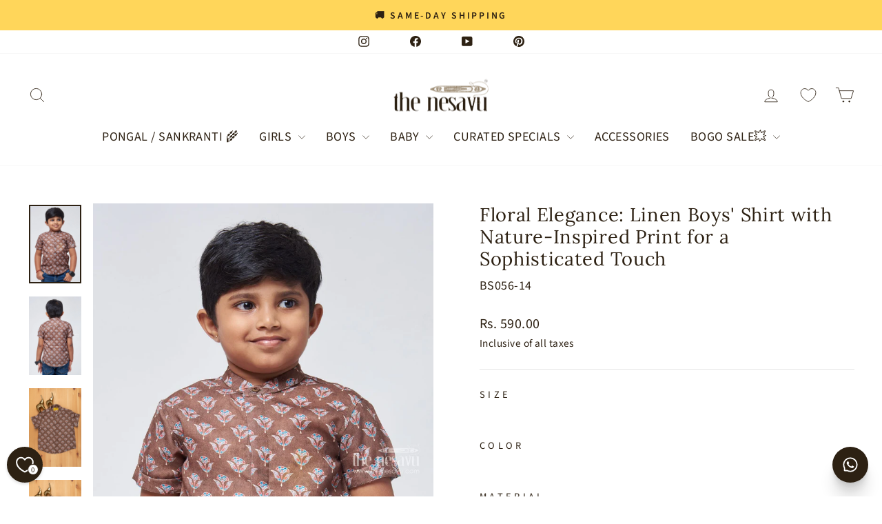

--- FILE ---
content_type: text/html; charset=utf-8
request_url: https://www.thenesavu.com/en-au/collections/boys-linen-shirts/products/nesavu-floral-elegance-linen-boys-shirt-with-nature-inspired-print-sophisticated-touch-bs056?variant=45593698566448
body_size: 73549
content:
<!doctype html>
<html class="no-js" lang="en" dir="ltr">
<head>

<!-- BEAE-GLOBAL-FONT --> 
  <!-- START-BEAE-FONT --> 
<link rel='preconnect' href='https://fonts.googleapis.com'><link rel='preconnect' href='https://fonts.gstatic.com' crossorigin><link rel='preload' href='https://fonts.gstatic.com/s/lora/v37/0QIvMX1D_JOuMwf7I-NP.woff2' as='font' type='font/woff2' crossorigin='anonymous'>
<link rel='preload' href='https://fonts.gstatic.com/s/lora/v37/0QIvMX1D_JOuMw77I-NP.woff2' as='font' type='font/woff2' crossorigin='anonymous'>
<link rel='preload' href='https://fonts.gstatic.com/s/lora/v37/0QIvMX1D_JOuM3b7I-NP.woff2' as='font' type='font/woff2' crossorigin='anonymous'>
<link rel='preload' href='https://fonts.gstatic.com/s/lora/v37/0QIvMX1D_JOuM2T7I-NP.woff2' as='font' type='font/woff2' crossorigin='anonymous'>
<link rel='preload' href='https://fonts.gstatic.com/s/lora/v37/0QIvMX1D_JOuMwX7I-NP.woff2' as='font' type='font/woff2' crossorigin='anonymous'>
<link rel='preload' href='https://fonts.gstatic.com/s/lora/v37/0QIvMX1D_JOuMwT7I-NP.woff2' as='font' type='font/woff2' crossorigin='anonymous'>
<link rel='preload' href='https://fonts.gstatic.com/s/lora/v37/0QIvMX1D_JOuMwr7Iw.woff2' as='font' type='font/woff2' crossorigin='anonymous'>
<link rel='preload' href='https://fonts.gstatic.com/s/sourcesans3/v19/nwpStKy2OAdR1K-IwhWudF-R3wIaZfrc.woff2' as='font' type='font/woff2' crossorigin='anonymous'>
<link rel='preload' href='https://fonts.gstatic.com/s/sourcesans3/v19/nwpStKy2OAdR1K-IwhWudF-R3wsaZfrc.woff2' as='font' type='font/woff2' crossorigin='anonymous'>
<link rel='preload' href='https://fonts.gstatic.com/s/sourcesans3/v19/nwpStKy2OAdR1K-IwhWudF-R3wMaZfrc.woff2' as='font' type='font/woff2' crossorigin='anonymous'>
<link rel='preload' href='https://fonts.gstatic.com/s/sourcesans3/v19/nwpStKy2OAdR1K-IwhWudF-R3wwaZfrc.woff2' as='font' type='font/woff2' crossorigin='anonymous'>
<link rel='preload' href='https://fonts.gstatic.com/s/sourcesans3/v19/nwpStKy2OAdR1K-IwhWudF-R3wAaZfrc.woff2' as='font' type='font/woff2' crossorigin='anonymous'>
<link rel='preload' href='https://fonts.gstatic.com/s/sourcesans3/v19/nwpStKy2OAdR1K-IwhWudF-R3wEaZfrc.woff2' as='font' type='font/woff2' crossorigin='anonymous'>
<link rel='preload' href='https://fonts.gstatic.com/s/sourcesans3/v19/nwpStKy2OAdR1K-IwhWudF-R3w8aZQ.woff2' as='font' type='font/woff2' crossorigin='anonymous'>
<link rel='preload' href='https://fonts.gstatic.com/s/inter/v20/UcC73FwrK3iLTeHuS_nVMrMxCp50SjIa2JL7SUc.woff2' as='font' type='font/woff2' crossorigin='anonymous'>
<link rel='preload' href='https://fonts.gstatic.com/s/inter/v20/UcC73FwrK3iLTeHuS_nVMrMxCp50SjIa0ZL7SUc.woff2' as='font' type='font/woff2' crossorigin='anonymous'>
<link rel='preload' href='https://fonts.gstatic.com/s/inter/v20/UcC73FwrK3iLTeHuS_nVMrMxCp50SjIa2ZL7SUc.woff2' as='font' type='font/woff2' crossorigin='anonymous'>
<link rel='preload' href='https://fonts.gstatic.com/s/inter/v20/UcC73FwrK3iLTeHuS_nVMrMxCp50SjIa1pL7SUc.woff2' as='font' type='font/woff2' crossorigin='anonymous'>
<link rel='preload' href='https://fonts.gstatic.com/s/inter/v20/UcC73FwrK3iLTeHuS_nVMrMxCp50SjIa2pL7SUc.woff2' as='font' type='font/woff2' crossorigin='anonymous'>
<link rel='preload' href='https://fonts.gstatic.com/s/inter/v20/UcC73FwrK3iLTeHuS_nVMrMxCp50SjIa25L7SUc.woff2' as='font' type='font/woff2' crossorigin='anonymous'>
<link rel='preload' href='https://fonts.gstatic.com/s/inter/v20/UcC73FwrK3iLTeHuS_nVMrMxCp50SjIa1ZL7.woff2' as='font' type='font/woff2' crossorigin='anonymous'>
<!-- END-BEAE-FONT -->  
 <!-- END BEAE-GLOBAL-FONT -->

<!-- BEAE-HEADER -->


  
  
  
  <link href="//www.thenesavu.com/cdn/shop/t/49/assets/beae.base.min.css?v=167814568080774979251756384004" rel="stylesheet" type="text/css" media="all" />
  
  
      <style type="text/css" id="beae-global-theme-style">/* cyrillic-ext */
@font-face {
  font-family: 'Lora';
  font-style: normal;
  font-weight: 400;
  font-display: swap;
  src: url(https://fonts.gstatic.com/s/lora/v37/0QIvMX1D_JOuMwf7I-NP.woff2) format('woff2');
  unicode-range: U+0460-052F, U+1C80-1C8A, U+20B4, U+2DE0-2DFF, U+A640-A69F, U+FE2E-FE2F;
}
/* cyrillic */
@font-face {
  font-family: 'Lora';
  font-style: normal;
  font-weight: 400;
  font-display: swap;
  src: url(https://fonts.gstatic.com/s/lora/v37/0QIvMX1D_JOuMw77I-NP.woff2) format('woff2');
  unicode-range: U+0301, U+0400-045F, U+0490-0491, U+04B0-04B1, U+2116;
}
/* math */
@font-face {
  font-family: 'Lora';
  font-style: normal;
  font-weight: 400;
  font-display: swap;
  src: url(https://fonts.gstatic.com/s/lora/v37/0QIvMX1D_JOuM3b7I-NP.woff2) format('woff2');
  unicode-range: U+0302-0303, U+0305, U+0307-0308, U+0310, U+0312, U+0315, U+031A, U+0326-0327, U+032C, U+032F-0330, U+0332-0333, U+0338, U+033A, U+0346, U+034D, U+0391-03A1, U+03A3-03A9, U+03B1-03C9, U+03D1, U+03D5-03D6, U+03F0-03F1, U+03F4-03F5, U+2016-2017, U+2034-2038, U+203C, U+2040, U+2043, U+2047, U+2050, U+2057, U+205F, U+2070-2071, U+2074-208E, U+2090-209C, U+20D0-20DC, U+20E1, U+20E5-20EF, U+2100-2112, U+2114-2115, U+2117-2121, U+2123-214F, U+2190, U+2192, U+2194-21AE, U+21B0-21E5, U+21F1-21F2, U+21F4-2211, U+2213-2214, U+2216-22FF, U+2308-230B, U+2310, U+2319, U+231C-2321, U+2336-237A, U+237C, U+2395, U+239B-23B7, U+23D0, U+23DC-23E1, U+2474-2475, U+25AF, U+25B3, U+25B7, U+25BD, U+25C1, U+25CA, U+25CC, U+25FB, U+266D-266F, U+27C0-27FF, U+2900-2AFF, U+2B0E-2B11, U+2B30-2B4C, U+2BFE, U+3030, U+FF5B, U+FF5D, U+1D400-1D7FF, U+1EE00-1EEFF;
}
/* symbols */
@font-face {
  font-family: 'Lora';
  font-style: normal;
  font-weight: 400;
  font-display: swap;
  src: url(https://fonts.gstatic.com/s/lora/v37/0QIvMX1D_JOuM2T7I-NP.woff2) format('woff2');
  unicode-range: U+0001-000C, U+000E-001F, U+007F-009F, U+20DD-20E0, U+20E2-20E4, U+2150-218F, U+2190, U+2192, U+2194-2199, U+21AF, U+21E6-21F0, U+21F3, U+2218-2219, U+2299, U+22C4-22C6, U+2300-243F, U+2440-244A, U+2460-24FF, U+25A0-27BF, U+2800-28FF, U+2921-2922, U+2981, U+29BF, U+29EB, U+2B00-2BFF, U+4DC0-4DFF, U+FFF9-FFFB, U+10140-1018E, U+10190-1019C, U+101A0, U+101D0-101FD, U+102E0-102FB, U+10E60-10E7E, U+1D2C0-1D2D3, U+1D2E0-1D37F, U+1F000-1F0FF, U+1F100-1F1AD, U+1F1E6-1F1FF, U+1F30D-1F30F, U+1F315, U+1F31C, U+1F31E, U+1F320-1F32C, U+1F336, U+1F378, U+1F37D, U+1F382, U+1F393-1F39F, U+1F3A7-1F3A8, U+1F3AC-1F3AF, U+1F3C2, U+1F3C4-1F3C6, U+1F3CA-1F3CE, U+1F3D4-1F3E0, U+1F3ED, U+1F3F1-1F3F3, U+1F3F5-1F3F7, U+1F408, U+1F415, U+1F41F, U+1F426, U+1F43F, U+1F441-1F442, U+1F444, U+1F446-1F449, U+1F44C-1F44E, U+1F453, U+1F46A, U+1F47D, U+1F4A3, U+1F4B0, U+1F4B3, U+1F4B9, U+1F4BB, U+1F4BF, U+1F4C8-1F4CB, U+1F4D6, U+1F4DA, U+1F4DF, U+1F4E3-1F4E6, U+1F4EA-1F4ED, U+1F4F7, U+1F4F9-1F4FB, U+1F4FD-1F4FE, U+1F503, U+1F507-1F50B, U+1F50D, U+1F512-1F513, U+1F53E-1F54A, U+1F54F-1F5FA, U+1F610, U+1F650-1F67F, U+1F687, U+1F68D, U+1F691, U+1F694, U+1F698, U+1F6AD, U+1F6B2, U+1F6B9-1F6BA, U+1F6BC, U+1F6C6-1F6CF, U+1F6D3-1F6D7, U+1F6E0-1F6EA, U+1F6F0-1F6F3, U+1F6F7-1F6FC, U+1F700-1F7FF, U+1F800-1F80B, U+1F810-1F847, U+1F850-1F859, U+1F860-1F887, U+1F890-1F8AD, U+1F8B0-1F8BB, U+1F8C0-1F8C1, U+1F900-1F90B, U+1F93B, U+1F946, U+1F984, U+1F996, U+1F9E9, U+1FA00-1FA6F, U+1FA70-1FA7C, U+1FA80-1FA89, U+1FA8F-1FAC6, U+1FACE-1FADC, U+1FADF-1FAE9, U+1FAF0-1FAF8, U+1FB00-1FBFF;
}
/* vietnamese */
@font-face {
  font-family: 'Lora';
  font-style: normal;
  font-weight: 400;
  font-display: swap;
  src: url(https://fonts.gstatic.com/s/lora/v37/0QIvMX1D_JOuMwX7I-NP.woff2) format('woff2');
  unicode-range: U+0102-0103, U+0110-0111, U+0128-0129, U+0168-0169, U+01A0-01A1, U+01AF-01B0, U+0300-0301, U+0303-0304, U+0308-0309, U+0323, U+0329, U+1EA0-1EF9, U+20AB;
}
/* latin-ext */
@font-face {
  font-family: 'Lora';
  font-style: normal;
  font-weight: 400;
  font-display: swap;
  src: url(https://fonts.gstatic.com/s/lora/v37/0QIvMX1D_JOuMwT7I-NP.woff2) format('woff2');
  unicode-range: U+0100-02BA, U+02BD-02C5, U+02C7-02CC, U+02CE-02D7, U+02DD-02FF, U+0304, U+0308, U+0329, U+1D00-1DBF, U+1E00-1E9F, U+1EF2-1EFF, U+2020, U+20A0-20AB, U+20AD-20C0, U+2113, U+2C60-2C7F, U+A720-A7FF;
}
/* latin */
@font-face {
  font-family: 'Lora';
  font-style: normal;
  font-weight: 400;
  font-display: swap;
  src: url(https://fonts.gstatic.com/s/lora/v37/0QIvMX1D_JOuMwr7Iw.woff2) format('woff2');
  unicode-range: U+0000-00FF, U+0131, U+0152-0153, U+02BB-02BC, U+02C6, U+02DA, U+02DC, U+0304, U+0308, U+0329, U+2000-206F, U+20AC, U+2122, U+2191, U+2193, U+2212, U+2215, U+FEFF, U+FFFD;
}
/* cyrillic-ext */
@font-face {
  font-family: 'Lora';
  font-style: normal;
  font-weight: 500;
  font-display: swap;
  src: url(https://fonts.gstatic.com/s/lora/v37/0QIvMX1D_JOuMwf7I-NP.woff2) format('woff2');
  unicode-range: U+0460-052F, U+1C80-1C8A, U+20B4, U+2DE0-2DFF, U+A640-A69F, U+FE2E-FE2F;
}
/* cyrillic */
@font-face {
  font-family: 'Lora';
  font-style: normal;
  font-weight: 500;
  font-display: swap;
  src: url(https://fonts.gstatic.com/s/lora/v37/0QIvMX1D_JOuMw77I-NP.woff2) format('woff2');
  unicode-range: U+0301, U+0400-045F, U+0490-0491, U+04B0-04B1, U+2116;
}
/* math */
@font-face {
  font-family: 'Lora';
  font-style: normal;
  font-weight: 500;
  font-display: swap;
  src: url(https://fonts.gstatic.com/s/lora/v37/0QIvMX1D_JOuM3b7I-NP.woff2) format('woff2');
  unicode-range: U+0302-0303, U+0305, U+0307-0308, U+0310, U+0312, U+0315, U+031A, U+0326-0327, U+032C, U+032F-0330, U+0332-0333, U+0338, U+033A, U+0346, U+034D, U+0391-03A1, U+03A3-03A9, U+03B1-03C9, U+03D1, U+03D5-03D6, U+03F0-03F1, U+03F4-03F5, U+2016-2017, U+2034-2038, U+203C, U+2040, U+2043, U+2047, U+2050, U+2057, U+205F, U+2070-2071, U+2074-208E, U+2090-209C, U+20D0-20DC, U+20E1, U+20E5-20EF, U+2100-2112, U+2114-2115, U+2117-2121, U+2123-214F, U+2190, U+2192, U+2194-21AE, U+21B0-21E5, U+21F1-21F2, U+21F4-2211, U+2213-2214, U+2216-22FF, U+2308-230B, U+2310, U+2319, U+231C-2321, U+2336-237A, U+237C, U+2395, U+239B-23B7, U+23D0, U+23DC-23E1, U+2474-2475, U+25AF, U+25B3, U+25B7, U+25BD, U+25C1, U+25CA, U+25CC, U+25FB, U+266D-266F, U+27C0-27FF, U+2900-2AFF, U+2B0E-2B11, U+2B30-2B4C, U+2BFE, U+3030, U+FF5B, U+FF5D, U+1D400-1D7FF, U+1EE00-1EEFF;
}
/* symbols */
@font-face {
  font-family: 'Lora';
  font-style: normal;
  font-weight: 500;
  font-display: swap;
  src: url(https://fonts.gstatic.com/s/lora/v37/0QIvMX1D_JOuM2T7I-NP.woff2) format('woff2');
  unicode-range: U+0001-000C, U+000E-001F, U+007F-009F, U+20DD-20E0, U+20E2-20E4, U+2150-218F, U+2190, U+2192, U+2194-2199, U+21AF, U+21E6-21F0, U+21F3, U+2218-2219, U+2299, U+22C4-22C6, U+2300-243F, U+2440-244A, U+2460-24FF, U+25A0-27BF, U+2800-28FF, U+2921-2922, U+2981, U+29BF, U+29EB, U+2B00-2BFF, U+4DC0-4DFF, U+FFF9-FFFB, U+10140-1018E, U+10190-1019C, U+101A0, U+101D0-101FD, U+102E0-102FB, U+10E60-10E7E, U+1D2C0-1D2D3, U+1D2E0-1D37F, U+1F000-1F0FF, U+1F100-1F1AD, U+1F1E6-1F1FF, U+1F30D-1F30F, U+1F315, U+1F31C, U+1F31E, U+1F320-1F32C, U+1F336, U+1F378, U+1F37D, U+1F382, U+1F393-1F39F, U+1F3A7-1F3A8, U+1F3AC-1F3AF, U+1F3C2, U+1F3C4-1F3C6, U+1F3CA-1F3CE, U+1F3D4-1F3E0, U+1F3ED, U+1F3F1-1F3F3, U+1F3F5-1F3F7, U+1F408, U+1F415, U+1F41F, U+1F426, U+1F43F, U+1F441-1F442, U+1F444, U+1F446-1F449, U+1F44C-1F44E, U+1F453, U+1F46A, U+1F47D, U+1F4A3, U+1F4B0, U+1F4B3, U+1F4B9, U+1F4BB, U+1F4BF, U+1F4C8-1F4CB, U+1F4D6, U+1F4DA, U+1F4DF, U+1F4E3-1F4E6, U+1F4EA-1F4ED, U+1F4F7, U+1F4F9-1F4FB, U+1F4FD-1F4FE, U+1F503, U+1F507-1F50B, U+1F50D, U+1F512-1F513, U+1F53E-1F54A, U+1F54F-1F5FA, U+1F610, U+1F650-1F67F, U+1F687, U+1F68D, U+1F691, U+1F694, U+1F698, U+1F6AD, U+1F6B2, U+1F6B9-1F6BA, U+1F6BC, U+1F6C6-1F6CF, U+1F6D3-1F6D7, U+1F6E0-1F6EA, U+1F6F0-1F6F3, U+1F6F7-1F6FC, U+1F700-1F7FF, U+1F800-1F80B, U+1F810-1F847, U+1F850-1F859, U+1F860-1F887, U+1F890-1F8AD, U+1F8B0-1F8BB, U+1F8C0-1F8C1, U+1F900-1F90B, U+1F93B, U+1F946, U+1F984, U+1F996, U+1F9E9, U+1FA00-1FA6F, U+1FA70-1FA7C, U+1FA80-1FA89, U+1FA8F-1FAC6, U+1FACE-1FADC, U+1FADF-1FAE9, U+1FAF0-1FAF8, U+1FB00-1FBFF;
}
/* vietnamese */
@font-face {
  font-family: 'Lora';
  font-style: normal;
  font-weight: 500;
  font-display: swap;
  src: url(https://fonts.gstatic.com/s/lora/v37/0QIvMX1D_JOuMwX7I-NP.woff2) format('woff2');
  unicode-range: U+0102-0103, U+0110-0111, U+0128-0129, U+0168-0169, U+01A0-01A1, U+01AF-01B0, U+0300-0301, U+0303-0304, U+0308-0309, U+0323, U+0329, U+1EA0-1EF9, U+20AB;
}
/* latin-ext */
@font-face {
  font-family: 'Lora';
  font-style: normal;
  font-weight: 500;
  font-display: swap;
  src: url(https://fonts.gstatic.com/s/lora/v37/0QIvMX1D_JOuMwT7I-NP.woff2) format('woff2');
  unicode-range: U+0100-02BA, U+02BD-02C5, U+02C7-02CC, U+02CE-02D7, U+02DD-02FF, U+0304, U+0308, U+0329, U+1D00-1DBF, U+1E00-1E9F, U+1EF2-1EFF, U+2020, U+20A0-20AB, U+20AD-20C0, U+2113, U+2C60-2C7F, U+A720-A7FF;
}
/* latin */
@font-face {
  font-family: 'Lora';
  font-style: normal;
  font-weight: 500;
  font-display: swap;
  src: url(https://fonts.gstatic.com/s/lora/v37/0QIvMX1D_JOuMwr7Iw.woff2) format('woff2');
  unicode-range: U+0000-00FF, U+0131, U+0152-0153, U+02BB-02BC, U+02C6, U+02DA, U+02DC, U+0304, U+0308, U+0329, U+2000-206F, U+20AC, U+2122, U+2191, U+2193, U+2212, U+2215, U+FEFF, U+FFFD;
}
/* cyrillic-ext */
@font-face {
  font-family: 'Lora';
  font-style: normal;
  font-weight: 600;
  font-display: swap;
  src: url(https://fonts.gstatic.com/s/lora/v37/0QIvMX1D_JOuMwf7I-NP.woff2) format('woff2');
  unicode-range: U+0460-052F, U+1C80-1C8A, U+20B4, U+2DE0-2DFF, U+A640-A69F, U+FE2E-FE2F;
}
/* cyrillic */
@font-face {
  font-family: 'Lora';
  font-style: normal;
  font-weight: 600;
  font-display: swap;
  src: url(https://fonts.gstatic.com/s/lora/v37/0QIvMX1D_JOuMw77I-NP.woff2) format('woff2');
  unicode-range: U+0301, U+0400-045F, U+0490-0491, U+04B0-04B1, U+2116;
}
/* math */
@font-face {
  font-family: 'Lora';
  font-style: normal;
  font-weight: 600;
  font-display: swap;
  src: url(https://fonts.gstatic.com/s/lora/v37/0QIvMX1D_JOuM3b7I-NP.woff2) format('woff2');
  unicode-range: U+0302-0303, U+0305, U+0307-0308, U+0310, U+0312, U+0315, U+031A, U+0326-0327, U+032C, U+032F-0330, U+0332-0333, U+0338, U+033A, U+0346, U+034D, U+0391-03A1, U+03A3-03A9, U+03B1-03C9, U+03D1, U+03D5-03D6, U+03F0-03F1, U+03F4-03F5, U+2016-2017, U+2034-2038, U+203C, U+2040, U+2043, U+2047, U+2050, U+2057, U+205F, U+2070-2071, U+2074-208E, U+2090-209C, U+20D0-20DC, U+20E1, U+20E5-20EF, U+2100-2112, U+2114-2115, U+2117-2121, U+2123-214F, U+2190, U+2192, U+2194-21AE, U+21B0-21E5, U+21F1-21F2, U+21F4-2211, U+2213-2214, U+2216-22FF, U+2308-230B, U+2310, U+2319, U+231C-2321, U+2336-237A, U+237C, U+2395, U+239B-23B7, U+23D0, U+23DC-23E1, U+2474-2475, U+25AF, U+25B3, U+25B7, U+25BD, U+25C1, U+25CA, U+25CC, U+25FB, U+266D-266F, U+27C0-27FF, U+2900-2AFF, U+2B0E-2B11, U+2B30-2B4C, U+2BFE, U+3030, U+FF5B, U+FF5D, U+1D400-1D7FF, U+1EE00-1EEFF;
}
/* symbols */
@font-face {
  font-family: 'Lora';
  font-style: normal;
  font-weight: 600;
  font-display: swap;
  src: url(https://fonts.gstatic.com/s/lora/v37/0QIvMX1D_JOuM2T7I-NP.woff2) format('woff2');
  unicode-range: U+0001-000C, U+000E-001F, U+007F-009F, U+20DD-20E0, U+20E2-20E4, U+2150-218F, U+2190, U+2192, U+2194-2199, U+21AF, U+21E6-21F0, U+21F3, U+2218-2219, U+2299, U+22C4-22C6, U+2300-243F, U+2440-244A, U+2460-24FF, U+25A0-27BF, U+2800-28FF, U+2921-2922, U+2981, U+29BF, U+29EB, U+2B00-2BFF, U+4DC0-4DFF, U+FFF9-FFFB, U+10140-1018E, U+10190-1019C, U+101A0, U+101D0-101FD, U+102E0-102FB, U+10E60-10E7E, U+1D2C0-1D2D3, U+1D2E0-1D37F, U+1F000-1F0FF, U+1F100-1F1AD, U+1F1E6-1F1FF, U+1F30D-1F30F, U+1F315, U+1F31C, U+1F31E, U+1F320-1F32C, U+1F336, U+1F378, U+1F37D, U+1F382, U+1F393-1F39F, U+1F3A7-1F3A8, U+1F3AC-1F3AF, U+1F3C2, U+1F3C4-1F3C6, U+1F3CA-1F3CE, U+1F3D4-1F3E0, U+1F3ED, U+1F3F1-1F3F3, U+1F3F5-1F3F7, U+1F408, U+1F415, U+1F41F, U+1F426, U+1F43F, U+1F441-1F442, U+1F444, U+1F446-1F449, U+1F44C-1F44E, U+1F453, U+1F46A, U+1F47D, U+1F4A3, U+1F4B0, U+1F4B3, U+1F4B9, U+1F4BB, U+1F4BF, U+1F4C8-1F4CB, U+1F4D6, U+1F4DA, U+1F4DF, U+1F4E3-1F4E6, U+1F4EA-1F4ED, U+1F4F7, U+1F4F9-1F4FB, U+1F4FD-1F4FE, U+1F503, U+1F507-1F50B, U+1F50D, U+1F512-1F513, U+1F53E-1F54A, U+1F54F-1F5FA, U+1F610, U+1F650-1F67F, U+1F687, U+1F68D, U+1F691, U+1F694, U+1F698, U+1F6AD, U+1F6B2, U+1F6B9-1F6BA, U+1F6BC, U+1F6C6-1F6CF, U+1F6D3-1F6D7, U+1F6E0-1F6EA, U+1F6F0-1F6F3, U+1F6F7-1F6FC, U+1F700-1F7FF, U+1F800-1F80B, U+1F810-1F847, U+1F850-1F859, U+1F860-1F887, U+1F890-1F8AD, U+1F8B0-1F8BB, U+1F8C0-1F8C1, U+1F900-1F90B, U+1F93B, U+1F946, U+1F984, U+1F996, U+1F9E9, U+1FA00-1FA6F, U+1FA70-1FA7C, U+1FA80-1FA89, U+1FA8F-1FAC6, U+1FACE-1FADC, U+1FADF-1FAE9, U+1FAF0-1FAF8, U+1FB00-1FBFF;
}
/* vietnamese */
@font-face {
  font-family: 'Lora';
  font-style: normal;
  font-weight: 600;
  font-display: swap;
  src: url(https://fonts.gstatic.com/s/lora/v37/0QIvMX1D_JOuMwX7I-NP.woff2) format('woff2');
  unicode-range: U+0102-0103, U+0110-0111, U+0128-0129, U+0168-0169, U+01A0-01A1, U+01AF-01B0, U+0300-0301, U+0303-0304, U+0308-0309, U+0323, U+0329, U+1EA0-1EF9, U+20AB;
}
/* latin-ext */
@font-face {
  font-family: 'Lora';
  font-style: normal;
  font-weight: 600;
  font-display: swap;
  src: url(https://fonts.gstatic.com/s/lora/v37/0QIvMX1D_JOuMwT7I-NP.woff2) format('woff2');
  unicode-range: U+0100-02BA, U+02BD-02C5, U+02C7-02CC, U+02CE-02D7, U+02DD-02FF, U+0304, U+0308, U+0329, U+1D00-1DBF, U+1E00-1E9F, U+1EF2-1EFF, U+2020, U+20A0-20AB, U+20AD-20C0, U+2113, U+2C60-2C7F, U+A720-A7FF;
}
/* latin */
@font-face {
  font-family: 'Lora';
  font-style: normal;
  font-weight: 600;
  font-display: swap;
  src: url(https://fonts.gstatic.com/s/lora/v37/0QIvMX1D_JOuMwr7Iw.woff2) format('woff2');
  unicode-range: U+0000-00FF, U+0131, U+0152-0153, U+02BB-02BC, U+02C6, U+02DA, U+02DC, U+0304, U+0308, U+0329, U+2000-206F, U+20AC, U+2122, U+2191, U+2193, U+2212, U+2215, U+FEFF, U+FFFD;
}
/* cyrillic-ext */
@font-face {
  font-family: 'Lora';
  font-style: normal;
  font-weight: 700;
  font-display: swap;
  src: url(https://fonts.gstatic.com/s/lora/v37/0QIvMX1D_JOuMwf7I-NP.woff2) format('woff2');
  unicode-range: U+0460-052F, U+1C80-1C8A, U+20B4, U+2DE0-2DFF, U+A640-A69F, U+FE2E-FE2F;
}
/* cyrillic */
@font-face {
  font-family: 'Lora';
  font-style: normal;
  font-weight: 700;
  font-display: swap;
  src: url(https://fonts.gstatic.com/s/lora/v37/0QIvMX1D_JOuMw77I-NP.woff2) format('woff2');
  unicode-range: U+0301, U+0400-045F, U+0490-0491, U+04B0-04B1, U+2116;
}
/* math */
@font-face {
  font-family: 'Lora';
  font-style: normal;
  font-weight: 700;
  font-display: swap;
  src: url(https://fonts.gstatic.com/s/lora/v37/0QIvMX1D_JOuM3b7I-NP.woff2) format('woff2');
  unicode-range: U+0302-0303, U+0305, U+0307-0308, U+0310, U+0312, U+0315, U+031A, U+0326-0327, U+032C, U+032F-0330, U+0332-0333, U+0338, U+033A, U+0346, U+034D, U+0391-03A1, U+03A3-03A9, U+03B1-03C9, U+03D1, U+03D5-03D6, U+03F0-03F1, U+03F4-03F5, U+2016-2017, U+2034-2038, U+203C, U+2040, U+2043, U+2047, U+2050, U+2057, U+205F, U+2070-2071, U+2074-208E, U+2090-209C, U+20D0-20DC, U+20E1, U+20E5-20EF, U+2100-2112, U+2114-2115, U+2117-2121, U+2123-214F, U+2190, U+2192, U+2194-21AE, U+21B0-21E5, U+21F1-21F2, U+21F4-2211, U+2213-2214, U+2216-22FF, U+2308-230B, U+2310, U+2319, U+231C-2321, U+2336-237A, U+237C, U+2395, U+239B-23B7, U+23D0, U+23DC-23E1, U+2474-2475, U+25AF, U+25B3, U+25B7, U+25BD, U+25C1, U+25CA, U+25CC, U+25FB, U+266D-266F, U+27C0-27FF, U+2900-2AFF, U+2B0E-2B11, U+2B30-2B4C, U+2BFE, U+3030, U+FF5B, U+FF5D, U+1D400-1D7FF, U+1EE00-1EEFF;
}
/* symbols */
@font-face {
  font-family: 'Lora';
  font-style: normal;
  font-weight: 700;
  font-display: swap;
  src: url(https://fonts.gstatic.com/s/lora/v37/0QIvMX1D_JOuM2T7I-NP.woff2) format('woff2');
  unicode-range: U+0001-000C, U+000E-001F, U+007F-009F, U+20DD-20E0, U+20E2-20E4, U+2150-218F, U+2190, U+2192, U+2194-2199, U+21AF, U+21E6-21F0, U+21F3, U+2218-2219, U+2299, U+22C4-22C6, U+2300-243F, U+2440-244A, U+2460-24FF, U+25A0-27BF, U+2800-28FF, U+2921-2922, U+2981, U+29BF, U+29EB, U+2B00-2BFF, U+4DC0-4DFF, U+FFF9-FFFB, U+10140-1018E, U+10190-1019C, U+101A0, U+101D0-101FD, U+102E0-102FB, U+10E60-10E7E, U+1D2C0-1D2D3, U+1D2E0-1D37F, U+1F000-1F0FF, U+1F100-1F1AD, U+1F1E6-1F1FF, U+1F30D-1F30F, U+1F315, U+1F31C, U+1F31E, U+1F320-1F32C, U+1F336, U+1F378, U+1F37D, U+1F382, U+1F393-1F39F, U+1F3A7-1F3A8, U+1F3AC-1F3AF, U+1F3C2, U+1F3C4-1F3C6, U+1F3CA-1F3CE, U+1F3D4-1F3E0, U+1F3ED, U+1F3F1-1F3F3, U+1F3F5-1F3F7, U+1F408, U+1F415, U+1F41F, U+1F426, U+1F43F, U+1F441-1F442, U+1F444, U+1F446-1F449, U+1F44C-1F44E, U+1F453, U+1F46A, U+1F47D, U+1F4A3, U+1F4B0, U+1F4B3, U+1F4B9, U+1F4BB, U+1F4BF, U+1F4C8-1F4CB, U+1F4D6, U+1F4DA, U+1F4DF, U+1F4E3-1F4E6, U+1F4EA-1F4ED, U+1F4F7, U+1F4F9-1F4FB, U+1F4FD-1F4FE, U+1F503, U+1F507-1F50B, U+1F50D, U+1F512-1F513, U+1F53E-1F54A, U+1F54F-1F5FA, U+1F610, U+1F650-1F67F, U+1F687, U+1F68D, U+1F691, U+1F694, U+1F698, U+1F6AD, U+1F6B2, U+1F6B9-1F6BA, U+1F6BC, U+1F6C6-1F6CF, U+1F6D3-1F6D7, U+1F6E0-1F6EA, U+1F6F0-1F6F3, U+1F6F7-1F6FC, U+1F700-1F7FF, U+1F800-1F80B, U+1F810-1F847, U+1F850-1F859, U+1F860-1F887, U+1F890-1F8AD, U+1F8B0-1F8BB, U+1F8C0-1F8C1, U+1F900-1F90B, U+1F93B, U+1F946, U+1F984, U+1F996, U+1F9E9, U+1FA00-1FA6F, U+1FA70-1FA7C, U+1FA80-1FA89, U+1FA8F-1FAC6, U+1FACE-1FADC, U+1FADF-1FAE9, U+1FAF0-1FAF8, U+1FB00-1FBFF;
}
/* vietnamese */
@font-face {
  font-family: 'Lora';
  font-style: normal;
  font-weight: 700;
  font-display: swap;
  src: url(https://fonts.gstatic.com/s/lora/v37/0QIvMX1D_JOuMwX7I-NP.woff2) format('woff2');
  unicode-range: U+0102-0103, U+0110-0111, U+0128-0129, U+0168-0169, U+01A0-01A1, U+01AF-01B0, U+0300-0301, U+0303-0304, U+0308-0309, U+0323, U+0329, U+1EA0-1EF9, U+20AB;
}
/* latin-ext */
@font-face {
  font-family: 'Lora';
  font-style: normal;
  font-weight: 700;
  font-display: swap;
  src: url(https://fonts.gstatic.com/s/lora/v37/0QIvMX1D_JOuMwT7I-NP.woff2) format('woff2');
  unicode-range: U+0100-02BA, U+02BD-02C5, U+02C7-02CC, U+02CE-02D7, U+02DD-02FF, U+0304, U+0308, U+0329, U+1D00-1DBF, U+1E00-1E9F, U+1EF2-1EFF, U+2020, U+20A0-20AB, U+20AD-20C0, U+2113, U+2C60-2C7F, U+A720-A7FF;
}
/* latin */
@font-face {
  font-family: 'Lora';
  font-style: normal;
  font-weight: 700;
  font-display: swap;
  src: url(https://fonts.gstatic.com/s/lora/v37/0QIvMX1D_JOuMwr7Iw.woff2) format('woff2');
  unicode-range: U+0000-00FF, U+0131, U+0152-0153, U+02BB-02BC, U+02C6, U+02DA, U+02DC, U+0304, U+0308, U+0329, U+2000-206F, U+20AC, U+2122, U+2191, U+2193, U+2212, U+2215, U+FEFF, U+FFFD;
}

/* cyrillic-ext */
@font-face {
  font-family: 'Source Sans 3';
  font-style: normal;
  font-weight: 200;
  font-display: swap;
  src: url(https://fonts.gstatic.com/s/sourcesans3/v19/nwpStKy2OAdR1K-IwhWudF-R3wIaZfrc.woff2) format('woff2');
  unicode-range: U+0460-052F, U+1C80-1C8A, U+20B4, U+2DE0-2DFF, U+A640-A69F, U+FE2E-FE2F;
}
/* cyrillic */
@font-face {
  font-family: 'Source Sans 3';
  font-style: normal;
  font-weight: 200;
  font-display: swap;
  src: url(https://fonts.gstatic.com/s/sourcesans3/v19/nwpStKy2OAdR1K-IwhWudF-R3wsaZfrc.woff2) format('woff2');
  unicode-range: U+0301, U+0400-045F, U+0490-0491, U+04B0-04B1, U+2116;
}
/* greek-ext */
@font-face {
  font-family: 'Source Sans 3';
  font-style: normal;
  font-weight: 200;
  font-display: swap;
  src: url(https://fonts.gstatic.com/s/sourcesans3/v19/nwpStKy2OAdR1K-IwhWudF-R3wMaZfrc.woff2) format('woff2');
  unicode-range: U+1F00-1FFF;
}
/* greek */
@font-face {
  font-family: 'Source Sans 3';
  font-style: normal;
  font-weight: 200;
  font-display: swap;
  src: url(https://fonts.gstatic.com/s/sourcesans3/v19/nwpStKy2OAdR1K-IwhWudF-R3wwaZfrc.woff2) format('woff2');
  unicode-range: U+0370-0377, U+037A-037F, U+0384-038A, U+038C, U+038E-03A1, U+03A3-03FF;
}
/* vietnamese */
@font-face {
  font-family: 'Source Sans 3';
  font-style: normal;
  font-weight: 200;
  font-display: swap;
  src: url(https://fonts.gstatic.com/s/sourcesans3/v19/nwpStKy2OAdR1K-IwhWudF-R3wAaZfrc.woff2) format('woff2');
  unicode-range: U+0102-0103, U+0110-0111, U+0128-0129, U+0168-0169, U+01A0-01A1, U+01AF-01B0, U+0300-0301, U+0303-0304, U+0308-0309, U+0323, U+0329, U+1EA0-1EF9, U+20AB;
}
/* latin-ext */
@font-face {
  font-family: 'Source Sans 3';
  font-style: normal;
  font-weight: 200;
  font-display: swap;
  src: url(https://fonts.gstatic.com/s/sourcesans3/v19/nwpStKy2OAdR1K-IwhWudF-R3wEaZfrc.woff2) format('woff2');
  unicode-range: U+0100-02BA, U+02BD-02C5, U+02C7-02CC, U+02CE-02D7, U+02DD-02FF, U+0304, U+0308, U+0329, U+1D00-1DBF, U+1E00-1E9F, U+1EF2-1EFF, U+2020, U+20A0-20AB, U+20AD-20C0, U+2113, U+2C60-2C7F, U+A720-A7FF;
}
/* latin */
@font-face {
  font-family: 'Source Sans 3';
  font-style: normal;
  font-weight: 200;
  font-display: swap;
  src: url(https://fonts.gstatic.com/s/sourcesans3/v19/nwpStKy2OAdR1K-IwhWudF-R3w8aZQ.woff2) format('woff2');
  unicode-range: U+0000-00FF, U+0131, U+0152-0153, U+02BB-02BC, U+02C6, U+02DA, U+02DC, U+0304, U+0308, U+0329, U+2000-206F, U+20AC, U+2122, U+2191, U+2193, U+2212, U+2215, U+FEFF, U+FFFD;
}
/* cyrillic-ext */
@font-face {
  font-family: 'Source Sans 3';
  font-style: normal;
  font-weight: 300;
  font-display: swap;
  src: url(https://fonts.gstatic.com/s/sourcesans3/v19/nwpStKy2OAdR1K-IwhWudF-R3wIaZfrc.woff2) format('woff2');
  unicode-range: U+0460-052F, U+1C80-1C8A, U+20B4, U+2DE0-2DFF, U+A640-A69F, U+FE2E-FE2F;
}
/* cyrillic */
@font-face {
  font-family: 'Source Sans 3';
  font-style: normal;
  font-weight: 300;
  font-display: swap;
  src: url(https://fonts.gstatic.com/s/sourcesans3/v19/nwpStKy2OAdR1K-IwhWudF-R3wsaZfrc.woff2) format('woff2');
  unicode-range: U+0301, U+0400-045F, U+0490-0491, U+04B0-04B1, U+2116;
}
/* greek-ext */
@font-face {
  font-family: 'Source Sans 3';
  font-style: normal;
  font-weight: 300;
  font-display: swap;
  src: url(https://fonts.gstatic.com/s/sourcesans3/v19/nwpStKy2OAdR1K-IwhWudF-R3wMaZfrc.woff2) format('woff2');
  unicode-range: U+1F00-1FFF;
}
/* greek */
@font-face {
  font-family: 'Source Sans 3';
  font-style: normal;
  font-weight: 300;
  font-display: swap;
  src: url(https://fonts.gstatic.com/s/sourcesans3/v19/nwpStKy2OAdR1K-IwhWudF-R3wwaZfrc.woff2) format('woff2');
  unicode-range: U+0370-0377, U+037A-037F, U+0384-038A, U+038C, U+038E-03A1, U+03A3-03FF;
}
/* vietnamese */
@font-face {
  font-family: 'Source Sans 3';
  font-style: normal;
  font-weight: 300;
  font-display: swap;
  src: url(https://fonts.gstatic.com/s/sourcesans3/v19/nwpStKy2OAdR1K-IwhWudF-R3wAaZfrc.woff2) format('woff2');
  unicode-range: U+0102-0103, U+0110-0111, U+0128-0129, U+0168-0169, U+01A0-01A1, U+01AF-01B0, U+0300-0301, U+0303-0304, U+0308-0309, U+0323, U+0329, U+1EA0-1EF9, U+20AB;
}
/* latin-ext */
@font-face {
  font-family: 'Source Sans 3';
  font-style: normal;
  font-weight: 300;
  font-display: swap;
  src: url(https://fonts.gstatic.com/s/sourcesans3/v19/nwpStKy2OAdR1K-IwhWudF-R3wEaZfrc.woff2) format('woff2');
  unicode-range: U+0100-02BA, U+02BD-02C5, U+02C7-02CC, U+02CE-02D7, U+02DD-02FF, U+0304, U+0308, U+0329, U+1D00-1DBF, U+1E00-1E9F, U+1EF2-1EFF, U+2020, U+20A0-20AB, U+20AD-20C0, U+2113, U+2C60-2C7F, U+A720-A7FF;
}
/* latin */
@font-face {
  font-family: 'Source Sans 3';
  font-style: normal;
  font-weight: 300;
  font-display: swap;
  src: url(https://fonts.gstatic.com/s/sourcesans3/v19/nwpStKy2OAdR1K-IwhWudF-R3w8aZQ.woff2) format('woff2');
  unicode-range: U+0000-00FF, U+0131, U+0152-0153, U+02BB-02BC, U+02C6, U+02DA, U+02DC, U+0304, U+0308, U+0329, U+2000-206F, U+20AC, U+2122, U+2191, U+2193, U+2212, U+2215, U+FEFF, U+FFFD;
}
/* cyrillic-ext */
@font-face {
  font-family: 'Source Sans 3';
  font-style: normal;
  font-weight: 400;
  font-display: swap;
  src: url(https://fonts.gstatic.com/s/sourcesans3/v19/nwpStKy2OAdR1K-IwhWudF-R3wIaZfrc.woff2) format('woff2');
  unicode-range: U+0460-052F, U+1C80-1C8A, U+20B4, U+2DE0-2DFF, U+A640-A69F, U+FE2E-FE2F;
}
/* cyrillic */
@font-face {
  font-family: 'Source Sans 3';
  font-style: normal;
  font-weight: 400;
  font-display: swap;
  src: url(https://fonts.gstatic.com/s/sourcesans3/v19/nwpStKy2OAdR1K-IwhWudF-R3wsaZfrc.woff2) format('woff2');
  unicode-range: U+0301, U+0400-045F, U+0490-0491, U+04B0-04B1, U+2116;
}
/* greek-ext */
@font-face {
  font-family: 'Source Sans 3';
  font-style: normal;
  font-weight: 400;
  font-display: swap;
  src: url(https://fonts.gstatic.com/s/sourcesans3/v19/nwpStKy2OAdR1K-IwhWudF-R3wMaZfrc.woff2) format('woff2');
  unicode-range: U+1F00-1FFF;
}
/* greek */
@font-face {
  font-family: 'Source Sans 3';
  font-style: normal;
  font-weight: 400;
  font-display: swap;
  src: url(https://fonts.gstatic.com/s/sourcesans3/v19/nwpStKy2OAdR1K-IwhWudF-R3wwaZfrc.woff2) format('woff2');
  unicode-range: U+0370-0377, U+037A-037F, U+0384-038A, U+038C, U+038E-03A1, U+03A3-03FF;
}
/* vietnamese */
@font-face {
  font-family: 'Source Sans 3';
  font-style: normal;
  font-weight: 400;
  font-display: swap;
  src: url(https://fonts.gstatic.com/s/sourcesans3/v19/nwpStKy2OAdR1K-IwhWudF-R3wAaZfrc.woff2) format('woff2');
  unicode-range: U+0102-0103, U+0110-0111, U+0128-0129, U+0168-0169, U+01A0-01A1, U+01AF-01B0, U+0300-0301, U+0303-0304, U+0308-0309, U+0323, U+0329, U+1EA0-1EF9, U+20AB;
}
/* latin-ext */
@font-face {
  font-family: 'Source Sans 3';
  font-style: normal;
  font-weight: 400;
  font-display: swap;
  src: url(https://fonts.gstatic.com/s/sourcesans3/v19/nwpStKy2OAdR1K-IwhWudF-R3wEaZfrc.woff2) format('woff2');
  unicode-range: U+0100-02BA, U+02BD-02C5, U+02C7-02CC, U+02CE-02D7, U+02DD-02FF, U+0304, U+0308, U+0329, U+1D00-1DBF, U+1E00-1E9F, U+1EF2-1EFF, U+2020, U+20A0-20AB, U+20AD-20C0, U+2113, U+2C60-2C7F, U+A720-A7FF;
}
/* latin */
@font-face {
  font-family: 'Source Sans 3';
  font-style: normal;
  font-weight: 400;
  font-display: swap;
  src: url(https://fonts.gstatic.com/s/sourcesans3/v19/nwpStKy2OAdR1K-IwhWudF-R3w8aZQ.woff2) format('woff2');
  unicode-range: U+0000-00FF, U+0131, U+0152-0153, U+02BB-02BC, U+02C6, U+02DA, U+02DC, U+0304, U+0308, U+0329, U+2000-206F, U+20AC, U+2122, U+2191, U+2193, U+2212, U+2215, U+FEFF, U+FFFD;
}
/* cyrillic-ext */
@font-face {
  font-family: 'Source Sans 3';
  font-style: normal;
  font-weight: 500;
  font-display: swap;
  src: url(https://fonts.gstatic.com/s/sourcesans3/v19/nwpStKy2OAdR1K-IwhWudF-R3wIaZfrc.woff2) format('woff2');
  unicode-range: U+0460-052F, U+1C80-1C8A, U+20B4, U+2DE0-2DFF, U+A640-A69F, U+FE2E-FE2F;
}
/* cyrillic */
@font-face {
  font-family: 'Source Sans 3';
  font-style: normal;
  font-weight: 500;
  font-display: swap;
  src: url(https://fonts.gstatic.com/s/sourcesans3/v19/nwpStKy2OAdR1K-IwhWudF-R3wsaZfrc.woff2) format('woff2');
  unicode-range: U+0301, U+0400-045F, U+0490-0491, U+04B0-04B1, U+2116;
}
/* greek-ext */
@font-face {
  font-family: 'Source Sans 3';
  font-style: normal;
  font-weight: 500;
  font-display: swap;
  src: url(https://fonts.gstatic.com/s/sourcesans3/v19/nwpStKy2OAdR1K-IwhWudF-R3wMaZfrc.woff2) format('woff2');
  unicode-range: U+1F00-1FFF;
}
/* greek */
@font-face {
  font-family: 'Source Sans 3';
  font-style: normal;
  font-weight: 500;
  font-display: swap;
  src: url(https://fonts.gstatic.com/s/sourcesans3/v19/nwpStKy2OAdR1K-IwhWudF-R3wwaZfrc.woff2) format('woff2');
  unicode-range: U+0370-0377, U+037A-037F, U+0384-038A, U+038C, U+038E-03A1, U+03A3-03FF;
}
/* vietnamese */
@font-face {
  font-family: 'Source Sans 3';
  font-style: normal;
  font-weight: 500;
  font-display: swap;
  src: url(https://fonts.gstatic.com/s/sourcesans3/v19/nwpStKy2OAdR1K-IwhWudF-R3wAaZfrc.woff2) format('woff2');
  unicode-range: U+0102-0103, U+0110-0111, U+0128-0129, U+0168-0169, U+01A0-01A1, U+01AF-01B0, U+0300-0301, U+0303-0304, U+0308-0309, U+0323, U+0329, U+1EA0-1EF9, U+20AB;
}
/* latin-ext */
@font-face {
  font-family: 'Source Sans 3';
  font-style: normal;
  font-weight: 500;
  font-display: swap;
  src: url(https://fonts.gstatic.com/s/sourcesans3/v19/nwpStKy2OAdR1K-IwhWudF-R3wEaZfrc.woff2) format('woff2');
  unicode-range: U+0100-02BA, U+02BD-02C5, U+02C7-02CC, U+02CE-02D7, U+02DD-02FF, U+0304, U+0308, U+0329, U+1D00-1DBF, U+1E00-1E9F, U+1EF2-1EFF, U+2020, U+20A0-20AB, U+20AD-20C0, U+2113, U+2C60-2C7F, U+A720-A7FF;
}
/* latin */
@font-face {
  font-family: 'Source Sans 3';
  font-style: normal;
  font-weight: 500;
  font-display: swap;
  src: url(https://fonts.gstatic.com/s/sourcesans3/v19/nwpStKy2OAdR1K-IwhWudF-R3w8aZQ.woff2) format('woff2');
  unicode-range: U+0000-00FF, U+0131, U+0152-0153, U+02BB-02BC, U+02C6, U+02DA, U+02DC, U+0304, U+0308, U+0329, U+2000-206F, U+20AC, U+2122, U+2191, U+2193, U+2212, U+2215, U+FEFF, U+FFFD;
}
/* cyrillic-ext */
@font-face {
  font-family: 'Source Sans 3';
  font-style: normal;
  font-weight: 600;
  font-display: swap;
  src: url(https://fonts.gstatic.com/s/sourcesans3/v19/nwpStKy2OAdR1K-IwhWudF-R3wIaZfrc.woff2) format('woff2');
  unicode-range: U+0460-052F, U+1C80-1C8A, U+20B4, U+2DE0-2DFF, U+A640-A69F, U+FE2E-FE2F;
}
/* cyrillic */
@font-face {
  font-family: 'Source Sans 3';
  font-style: normal;
  font-weight: 600;
  font-display: swap;
  src: url(https://fonts.gstatic.com/s/sourcesans3/v19/nwpStKy2OAdR1K-IwhWudF-R3wsaZfrc.woff2) format('woff2');
  unicode-range: U+0301, U+0400-045F, U+0490-0491, U+04B0-04B1, U+2116;
}
/* greek-ext */
@font-face {
  font-family: 'Source Sans 3';
  font-style: normal;
  font-weight: 600;
  font-display: swap;
  src: url(https://fonts.gstatic.com/s/sourcesans3/v19/nwpStKy2OAdR1K-IwhWudF-R3wMaZfrc.woff2) format('woff2');
  unicode-range: U+1F00-1FFF;
}
/* greek */
@font-face {
  font-family: 'Source Sans 3';
  font-style: normal;
  font-weight: 600;
  font-display: swap;
  src: url(https://fonts.gstatic.com/s/sourcesans3/v19/nwpStKy2OAdR1K-IwhWudF-R3wwaZfrc.woff2) format('woff2');
  unicode-range: U+0370-0377, U+037A-037F, U+0384-038A, U+038C, U+038E-03A1, U+03A3-03FF;
}
/* vietnamese */
@font-face {
  font-family: 'Source Sans 3';
  font-style: normal;
  font-weight: 600;
  font-display: swap;
  src: url(https://fonts.gstatic.com/s/sourcesans3/v19/nwpStKy2OAdR1K-IwhWudF-R3wAaZfrc.woff2) format('woff2');
  unicode-range: U+0102-0103, U+0110-0111, U+0128-0129, U+0168-0169, U+01A0-01A1, U+01AF-01B0, U+0300-0301, U+0303-0304, U+0308-0309, U+0323, U+0329, U+1EA0-1EF9, U+20AB;
}
/* latin-ext */
@font-face {
  font-family: 'Source Sans 3';
  font-style: normal;
  font-weight: 600;
  font-display: swap;
  src: url(https://fonts.gstatic.com/s/sourcesans3/v19/nwpStKy2OAdR1K-IwhWudF-R3wEaZfrc.woff2) format('woff2');
  unicode-range: U+0100-02BA, U+02BD-02C5, U+02C7-02CC, U+02CE-02D7, U+02DD-02FF, U+0304, U+0308, U+0329, U+1D00-1DBF, U+1E00-1E9F, U+1EF2-1EFF, U+2020, U+20A0-20AB, U+20AD-20C0, U+2113, U+2C60-2C7F, U+A720-A7FF;
}
/* latin */
@font-face {
  font-family: 'Source Sans 3';
  font-style: normal;
  font-weight: 600;
  font-display: swap;
  src: url(https://fonts.gstatic.com/s/sourcesans3/v19/nwpStKy2OAdR1K-IwhWudF-R3w8aZQ.woff2) format('woff2');
  unicode-range: U+0000-00FF, U+0131, U+0152-0153, U+02BB-02BC, U+02C6, U+02DA, U+02DC, U+0304, U+0308, U+0329, U+2000-206F, U+20AC, U+2122, U+2191, U+2193, U+2212, U+2215, U+FEFF, U+FFFD;
}
/* cyrillic-ext */
@font-face {
  font-family: 'Source Sans 3';
  font-style: normal;
  font-weight: 700;
  font-display: swap;
  src: url(https://fonts.gstatic.com/s/sourcesans3/v19/nwpStKy2OAdR1K-IwhWudF-R3wIaZfrc.woff2) format('woff2');
  unicode-range: U+0460-052F, U+1C80-1C8A, U+20B4, U+2DE0-2DFF, U+A640-A69F, U+FE2E-FE2F;
}
/* cyrillic */
@font-face {
  font-family: 'Source Sans 3';
  font-style: normal;
  font-weight: 700;
  font-display: swap;
  src: url(https://fonts.gstatic.com/s/sourcesans3/v19/nwpStKy2OAdR1K-IwhWudF-R3wsaZfrc.woff2) format('woff2');
  unicode-range: U+0301, U+0400-045F, U+0490-0491, U+04B0-04B1, U+2116;
}
/* greek-ext */
@font-face {
  font-family: 'Source Sans 3';
  font-style: normal;
  font-weight: 700;
  font-display: swap;
  src: url(https://fonts.gstatic.com/s/sourcesans3/v19/nwpStKy2OAdR1K-IwhWudF-R3wMaZfrc.woff2) format('woff2');
  unicode-range: U+1F00-1FFF;
}
/* greek */
@font-face {
  font-family: 'Source Sans 3';
  font-style: normal;
  font-weight: 700;
  font-display: swap;
  src: url(https://fonts.gstatic.com/s/sourcesans3/v19/nwpStKy2OAdR1K-IwhWudF-R3wwaZfrc.woff2) format('woff2');
  unicode-range: U+0370-0377, U+037A-037F, U+0384-038A, U+038C, U+038E-03A1, U+03A3-03FF;
}
/* vietnamese */
@font-face {
  font-family: 'Source Sans 3';
  font-style: normal;
  font-weight: 700;
  font-display: swap;
  src: url(https://fonts.gstatic.com/s/sourcesans3/v19/nwpStKy2OAdR1K-IwhWudF-R3wAaZfrc.woff2) format('woff2');
  unicode-range: U+0102-0103, U+0110-0111, U+0128-0129, U+0168-0169, U+01A0-01A1, U+01AF-01B0, U+0300-0301, U+0303-0304, U+0308-0309, U+0323, U+0329, U+1EA0-1EF9, U+20AB;
}
/* latin-ext */
@font-face {
  font-family: 'Source Sans 3';
  font-style: normal;
  font-weight: 700;
  font-display: swap;
  src: url(https://fonts.gstatic.com/s/sourcesans3/v19/nwpStKy2OAdR1K-IwhWudF-R3wEaZfrc.woff2) format('woff2');
  unicode-range: U+0100-02BA, U+02BD-02C5, U+02C7-02CC, U+02CE-02D7, U+02DD-02FF, U+0304, U+0308, U+0329, U+1D00-1DBF, U+1E00-1E9F, U+1EF2-1EFF, U+2020, U+20A0-20AB, U+20AD-20C0, U+2113, U+2C60-2C7F, U+A720-A7FF;
}
/* latin */
@font-face {
  font-family: 'Source Sans 3';
  font-style: normal;
  font-weight: 700;
  font-display: swap;
  src: url(https://fonts.gstatic.com/s/sourcesans3/v19/nwpStKy2OAdR1K-IwhWudF-R3w8aZQ.woff2) format('woff2');
  unicode-range: U+0000-00FF, U+0131, U+0152-0153, U+02BB-02BC, U+02C6, U+02DA, U+02DC, U+0304, U+0308, U+0329, U+2000-206F, U+20AC, U+2122, U+2191, U+2193, U+2212, U+2215, U+FEFF, U+FFFD;
}
/* cyrillic-ext */
@font-face {
  font-family: 'Source Sans 3';
  font-style: normal;
  font-weight: 800;
  font-display: swap;
  src: url(https://fonts.gstatic.com/s/sourcesans3/v19/nwpStKy2OAdR1K-IwhWudF-R3wIaZfrc.woff2) format('woff2');
  unicode-range: U+0460-052F, U+1C80-1C8A, U+20B4, U+2DE0-2DFF, U+A640-A69F, U+FE2E-FE2F;
}
/* cyrillic */
@font-face {
  font-family: 'Source Sans 3';
  font-style: normal;
  font-weight: 800;
  font-display: swap;
  src: url(https://fonts.gstatic.com/s/sourcesans3/v19/nwpStKy2OAdR1K-IwhWudF-R3wsaZfrc.woff2) format('woff2');
  unicode-range: U+0301, U+0400-045F, U+0490-0491, U+04B0-04B1, U+2116;
}
/* greek-ext */
@font-face {
  font-family: 'Source Sans 3';
  font-style: normal;
  font-weight: 800;
  font-display: swap;
  src: url(https://fonts.gstatic.com/s/sourcesans3/v19/nwpStKy2OAdR1K-IwhWudF-R3wMaZfrc.woff2) format('woff2');
  unicode-range: U+1F00-1FFF;
}
/* greek */
@font-face {
  font-family: 'Source Sans 3';
  font-style: normal;
  font-weight: 800;
  font-display: swap;
  src: url(https://fonts.gstatic.com/s/sourcesans3/v19/nwpStKy2OAdR1K-IwhWudF-R3wwaZfrc.woff2) format('woff2');
  unicode-range: U+0370-0377, U+037A-037F, U+0384-038A, U+038C, U+038E-03A1, U+03A3-03FF;
}
/* vietnamese */
@font-face {
  font-family: 'Source Sans 3';
  font-style: normal;
  font-weight: 800;
  font-display: swap;
  src: url(https://fonts.gstatic.com/s/sourcesans3/v19/nwpStKy2OAdR1K-IwhWudF-R3wAaZfrc.woff2) format('woff2');
  unicode-range: U+0102-0103, U+0110-0111, U+0128-0129, U+0168-0169, U+01A0-01A1, U+01AF-01B0, U+0300-0301, U+0303-0304, U+0308-0309, U+0323, U+0329, U+1EA0-1EF9, U+20AB;
}
/* latin-ext */
@font-face {
  font-family: 'Source Sans 3';
  font-style: normal;
  font-weight: 800;
  font-display: swap;
  src: url(https://fonts.gstatic.com/s/sourcesans3/v19/nwpStKy2OAdR1K-IwhWudF-R3wEaZfrc.woff2) format('woff2');
  unicode-range: U+0100-02BA, U+02BD-02C5, U+02C7-02CC, U+02CE-02D7, U+02DD-02FF, U+0304, U+0308, U+0329, U+1D00-1DBF, U+1E00-1E9F, U+1EF2-1EFF, U+2020, U+20A0-20AB, U+20AD-20C0, U+2113, U+2C60-2C7F, U+A720-A7FF;
}
/* latin */
@font-face {
  font-family: 'Source Sans 3';
  font-style: normal;
  font-weight: 800;
  font-display: swap;
  src: url(https://fonts.gstatic.com/s/sourcesans3/v19/nwpStKy2OAdR1K-IwhWudF-R3w8aZQ.woff2) format('woff2');
  unicode-range: U+0000-00FF, U+0131, U+0152-0153, U+02BB-02BC, U+02C6, U+02DA, U+02DC, U+0304, U+0308, U+0329, U+2000-206F, U+20AC, U+2122, U+2191, U+2193, U+2212, U+2215, U+FEFF, U+FFFD;
}
/* cyrillic-ext */
@font-face {
  font-family: 'Source Sans 3';
  font-style: normal;
  font-weight: 900;
  font-display: swap;
  src: url(https://fonts.gstatic.com/s/sourcesans3/v19/nwpStKy2OAdR1K-IwhWudF-R3wIaZfrc.woff2) format('woff2');
  unicode-range: U+0460-052F, U+1C80-1C8A, U+20B4, U+2DE0-2DFF, U+A640-A69F, U+FE2E-FE2F;
}
/* cyrillic */
@font-face {
  font-family: 'Source Sans 3';
  font-style: normal;
  font-weight: 900;
  font-display: swap;
  src: url(https://fonts.gstatic.com/s/sourcesans3/v19/nwpStKy2OAdR1K-IwhWudF-R3wsaZfrc.woff2) format('woff2');
  unicode-range: U+0301, U+0400-045F, U+0490-0491, U+04B0-04B1, U+2116;
}
/* greek-ext */
@font-face {
  font-family: 'Source Sans 3';
  font-style: normal;
  font-weight: 900;
  font-display: swap;
  src: url(https://fonts.gstatic.com/s/sourcesans3/v19/nwpStKy2OAdR1K-IwhWudF-R3wMaZfrc.woff2) format('woff2');
  unicode-range: U+1F00-1FFF;
}
/* greek */
@font-face {
  font-family: 'Source Sans 3';
  font-style: normal;
  font-weight: 900;
  font-display: swap;
  src: url(https://fonts.gstatic.com/s/sourcesans3/v19/nwpStKy2OAdR1K-IwhWudF-R3wwaZfrc.woff2) format('woff2');
  unicode-range: U+0370-0377, U+037A-037F, U+0384-038A, U+038C, U+038E-03A1, U+03A3-03FF;
}
/* vietnamese */
@font-face {
  font-family: 'Source Sans 3';
  font-style: normal;
  font-weight: 900;
  font-display: swap;
  src: url(https://fonts.gstatic.com/s/sourcesans3/v19/nwpStKy2OAdR1K-IwhWudF-R3wAaZfrc.woff2) format('woff2');
  unicode-range: U+0102-0103, U+0110-0111, U+0128-0129, U+0168-0169, U+01A0-01A1, U+01AF-01B0, U+0300-0301, U+0303-0304, U+0308-0309, U+0323, U+0329, U+1EA0-1EF9, U+20AB;
}
/* latin-ext */
@font-face {
  font-family: 'Source Sans 3';
  font-style: normal;
  font-weight: 900;
  font-display: swap;
  src: url(https://fonts.gstatic.com/s/sourcesans3/v19/nwpStKy2OAdR1K-IwhWudF-R3wEaZfrc.woff2) format('woff2');
  unicode-range: U+0100-02BA, U+02BD-02C5, U+02C7-02CC, U+02CE-02D7, U+02DD-02FF, U+0304, U+0308, U+0329, U+1D00-1DBF, U+1E00-1E9F, U+1EF2-1EFF, U+2020, U+20A0-20AB, U+20AD-20C0, U+2113, U+2C60-2C7F, U+A720-A7FF;
}
/* latin */
@font-face {
  font-family: 'Source Sans 3';
  font-style: normal;
  font-weight: 900;
  font-display: swap;
  src: url(https://fonts.gstatic.com/s/sourcesans3/v19/nwpStKy2OAdR1K-IwhWudF-R3w8aZQ.woff2) format('woff2');
  unicode-range: U+0000-00FF, U+0131, U+0152-0153, U+02BB-02BC, U+02C6, U+02DA, U+02DC, U+0304, U+0308, U+0329, U+2000-206F, U+20AC, U+2122, U+2191, U+2193, U+2212, U+2215, U+FEFF, U+FFFD;
}

/* cyrillic-ext */
@font-face {
  font-family: 'Inter';
  font-style: normal;
  font-weight: 100;
  font-display: swap;
  src: url(https://fonts.gstatic.com/s/inter/v20/UcC73FwrK3iLTeHuS_nVMrMxCp50SjIa2JL7SUc.woff2) format('woff2');
  unicode-range: U+0460-052F, U+1C80-1C8A, U+20B4, U+2DE0-2DFF, U+A640-A69F, U+FE2E-FE2F;
}
/* cyrillic */
@font-face {
  font-family: 'Inter';
  font-style: normal;
  font-weight: 100;
  font-display: swap;
  src: url(https://fonts.gstatic.com/s/inter/v20/UcC73FwrK3iLTeHuS_nVMrMxCp50SjIa0ZL7SUc.woff2) format('woff2');
  unicode-range: U+0301, U+0400-045F, U+0490-0491, U+04B0-04B1, U+2116;
}
/* greek-ext */
@font-face {
  font-family: 'Inter';
  font-style: normal;
  font-weight: 100;
  font-display: swap;
  src: url(https://fonts.gstatic.com/s/inter/v20/UcC73FwrK3iLTeHuS_nVMrMxCp50SjIa2ZL7SUc.woff2) format('woff2');
  unicode-range: U+1F00-1FFF;
}
/* greek */
@font-face {
  font-family: 'Inter';
  font-style: normal;
  font-weight: 100;
  font-display: swap;
  src: url(https://fonts.gstatic.com/s/inter/v20/UcC73FwrK3iLTeHuS_nVMrMxCp50SjIa1pL7SUc.woff2) format('woff2');
  unicode-range: U+0370-0377, U+037A-037F, U+0384-038A, U+038C, U+038E-03A1, U+03A3-03FF;
}
/* vietnamese */
@font-face {
  font-family: 'Inter';
  font-style: normal;
  font-weight: 100;
  font-display: swap;
  src: url(https://fonts.gstatic.com/s/inter/v20/UcC73FwrK3iLTeHuS_nVMrMxCp50SjIa2pL7SUc.woff2) format('woff2');
  unicode-range: U+0102-0103, U+0110-0111, U+0128-0129, U+0168-0169, U+01A0-01A1, U+01AF-01B0, U+0300-0301, U+0303-0304, U+0308-0309, U+0323, U+0329, U+1EA0-1EF9, U+20AB;
}
/* latin-ext */
@font-face {
  font-family: 'Inter';
  font-style: normal;
  font-weight: 100;
  font-display: swap;
  src: url(https://fonts.gstatic.com/s/inter/v20/UcC73FwrK3iLTeHuS_nVMrMxCp50SjIa25L7SUc.woff2) format('woff2');
  unicode-range: U+0100-02BA, U+02BD-02C5, U+02C7-02CC, U+02CE-02D7, U+02DD-02FF, U+0304, U+0308, U+0329, U+1D00-1DBF, U+1E00-1E9F, U+1EF2-1EFF, U+2020, U+20A0-20AB, U+20AD-20C0, U+2113, U+2C60-2C7F, U+A720-A7FF;
}
/* latin */
@font-face {
  font-family: 'Inter';
  font-style: normal;
  font-weight: 100;
  font-display: swap;
  src: url(https://fonts.gstatic.com/s/inter/v20/UcC73FwrK3iLTeHuS_nVMrMxCp50SjIa1ZL7.woff2) format('woff2');
  unicode-range: U+0000-00FF, U+0131, U+0152-0153, U+02BB-02BC, U+02C6, U+02DA, U+02DC, U+0304, U+0308, U+0329, U+2000-206F, U+20AC, U+2122, U+2191, U+2193, U+2212, U+2215, U+FEFF, U+FFFD;
}
/* cyrillic-ext */
@font-face {
  font-family: 'Inter';
  font-style: normal;
  font-weight: 200;
  font-display: swap;
  src: url(https://fonts.gstatic.com/s/inter/v20/UcC73FwrK3iLTeHuS_nVMrMxCp50SjIa2JL7SUc.woff2) format('woff2');
  unicode-range: U+0460-052F, U+1C80-1C8A, U+20B4, U+2DE0-2DFF, U+A640-A69F, U+FE2E-FE2F;
}
/* cyrillic */
@font-face {
  font-family: 'Inter';
  font-style: normal;
  font-weight: 200;
  font-display: swap;
  src: url(https://fonts.gstatic.com/s/inter/v20/UcC73FwrK3iLTeHuS_nVMrMxCp50SjIa0ZL7SUc.woff2) format('woff2');
  unicode-range: U+0301, U+0400-045F, U+0490-0491, U+04B0-04B1, U+2116;
}
/* greek-ext */
@font-face {
  font-family: 'Inter';
  font-style: normal;
  font-weight: 200;
  font-display: swap;
  src: url(https://fonts.gstatic.com/s/inter/v20/UcC73FwrK3iLTeHuS_nVMrMxCp50SjIa2ZL7SUc.woff2) format('woff2');
  unicode-range: U+1F00-1FFF;
}
/* greek */
@font-face {
  font-family: 'Inter';
  font-style: normal;
  font-weight: 200;
  font-display: swap;
  src: url(https://fonts.gstatic.com/s/inter/v20/UcC73FwrK3iLTeHuS_nVMrMxCp50SjIa1pL7SUc.woff2) format('woff2');
  unicode-range: U+0370-0377, U+037A-037F, U+0384-038A, U+038C, U+038E-03A1, U+03A3-03FF;
}
/* vietnamese */
@font-face {
  font-family: 'Inter';
  font-style: normal;
  font-weight: 200;
  font-display: swap;
  src: url(https://fonts.gstatic.com/s/inter/v20/UcC73FwrK3iLTeHuS_nVMrMxCp50SjIa2pL7SUc.woff2) format('woff2');
  unicode-range: U+0102-0103, U+0110-0111, U+0128-0129, U+0168-0169, U+01A0-01A1, U+01AF-01B0, U+0300-0301, U+0303-0304, U+0308-0309, U+0323, U+0329, U+1EA0-1EF9, U+20AB;
}
/* latin-ext */
@font-face {
  font-family: 'Inter';
  font-style: normal;
  font-weight: 200;
  font-display: swap;
  src: url(https://fonts.gstatic.com/s/inter/v20/UcC73FwrK3iLTeHuS_nVMrMxCp50SjIa25L7SUc.woff2) format('woff2');
  unicode-range: U+0100-02BA, U+02BD-02C5, U+02C7-02CC, U+02CE-02D7, U+02DD-02FF, U+0304, U+0308, U+0329, U+1D00-1DBF, U+1E00-1E9F, U+1EF2-1EFF, U+2020, U+20A0-20AB, U+20AD-20C0, U+2113, U+2C60-2C7F, U+A720-A7FF;
}
/* latin */
@font-face {
  font-family: 'Inter';
  font-style: normal;
  font-weight: 200;
  font-display: swap;
  src: url(https://fonts.gstatic.com/s/inter/v20/UcC73FwrK3iLTeHuS_nVMrMxCp50SjIa1ZL7.woff2) format('woff2');
  unicode-range: U+0000-00FF, U+0131, U+0152-0153, U+02BB-02BC, U+02C6, U+02DA, U+02DC, U+0304, U+0308, U+0329, U+2000-206F, U+20AC, U+2122, U+2191, U+2193, U+2212, U+2215, U+FEFF, U+FFFD;
}
/* cyrillic-ext */
@font-face {
  font-family: 'Inter';
  font-style: normal;
  font-weight: 300;
  font-display: swap;
  src: url(https://fonts.gstatic.com/s/inter/v20/UcC73FwrK3iLTeHuS_nVMrMxCp50SjIa2JL7SUc.woff2) format('woff2');
  unicode-range: U+0460-052F, U+1C80-1C8A, U+20B4, U+2DE0-2DFF, U+A640-A69F, U+FE2E-FE2F;
}
/* cyrillic */
@font-face {
  font-family: 'Inter';
  font-style: normal;
  font-weight: 300;
  font-display: swap;
  src: url(https://fonts.gstatic.com/s/inter/v20/UcC73FwrK3iLTeHuS_nVMrMxCp50SjIa0ZL7SUc.woff2) format('woff2');
  unicode-range: U+0301, U+0400-045F, U+0490-0491, U+04B0-04B1, U+2116;
}
/* greek-ext */
@font-face {
  font-family: 'Inter';
  font-style: normal;
  font-weight: 300;
  font-display: swap;
  src: url(https://fonts.gstatic.com/s/inter/v20/UcC73FwrK3iLTeHuS_nVMrMxCp50SjIa2ZL7SUc.woff2) format('woff2');
  unicode-range: U+1F00-1FFF;
}
/* greek */
@font-face {
  font-family: 'Inter';
  font-style: normal;
  font-weight: 300;
  font-display: swap;
  src: url(https://fonts.gstatic.com/s/inter/v20/UcC73FwrK3iLTeHuS_nVMrMxCp50SjIa1pL7SUc.woff2) format('woff2');
  unicode-range: U+0370-0377, U+037A-037F, U+0384-038A, U+038C, U+038E-03A1, U+03A3-03FF;
}
/* vietnamese */
@font-face {
  font-family: 'Inter';
  font-style: normal;
  font-weight: 300;
  font-display: swap;
  src: url(https://fonts.gstatic.com/s/inter/v20/UcC73FwrK3iLTeHuS_nVMrMxCp50SjIa2pL7SUc.woff2) format('woff2');
  unicode-range: U+0102-0103, U+0110-0111, U+0128-0129, U+0168-0169, U+01A0-01A1, U+01AF-01B0, U+0300-0301, U+0303-0304, U+0308-0309, U+0323, U+0329, U+1EA0-1EF9, U+20AB;
}
/* latin-ext */
@font-face {
  font-family: 'Inter';
  font-style: normal;
  font-weight: 300;
  font-display: swap;
  src: url(https://fonts.gstatic.com/s/inter/v20/UcC73FwrK3iLTeHuS_nVMrMxCp50SjIa25L7SUc.woff2) format('woff2');
  unicode-range: U+0100-02BA, U+02BD-02C5, U+02C7-02CC, U+02CE-02D7, U+02DD-02FF, U+0304, U+0308, U+0329, U+1D00-1DBF, U+1E00-1E9F, U+1EF2-1EFF, U+2020, U+20A0-20AB, U+20AD-20C0, U+2113, U+2C60-2C7F, U+A720-A7FF;
}
/* latin */
@font-face {
  font-family: 'Inter';
  font-style: normal;
  font-weight: 300;
  font-display: swap;
  src: url(https://fonts.gstatic.com/s/inter/v20/UcC73FwrK3iLTeHuS_nVMrMxCp50SjIa1ZL7.woff2) format('woff2');
  unicode-range: U+0000-00FF, U+0131, U+0152-0153, U+02BB-02BC, U+02C6, U+02DA, U+02DC, U+0304, U+0308, U+0329, U+2000-206F, U+20AC, U+2122, U+2191, U+2193, U+2212, U+2215, U+FEFF, U+FFFD;
}
/* cyrillic-ext */
@font-face {
  font-family: 'Inter';
  font-style: normal;
  font-weight: 400;
  font-display: swap;
  src: url(https://fonts.gstatic.com/s/inter/v20/UcC73FwrK3iLTeHuS_nVMrMxCp50SjIa2JL7SUc.woff2) format('woff2');
  unicode-range: U+0460-052F, U+1C80-1C8A, U+20B4, U+2DE0-2DFF, U+A640-A69F, U+FE2E-FE2F;
}
/* cyrillic */
@font-face {
  font-family: 'Inter';
  font-style: normal;
  font-weight: 400;
  font-display: swap;
  src: url(https://fonts.gstatic.com/s/inter/v20/UcC73FwrK3iLTeHuS_nVMrMxCp50SjIa0ZL7SUc.woff2) format('woff2');
  unicode-range: U+0301, U+0400-045F, U+0490-0491, U+04B0-04B1, U+2116;
}
/* greek-ext */
@font-face {
  font-family: 'Inter';
  font-style: normal;
  font-weight: 400;
  font-display: swap;
  src: url(https://fonts.gstatic.com/s/inter/v20/UcC73FwrK3iLTeHuS_nVMrMxCp50SjIa2ZL7SUc.woff2) format('woff2');
  unicode-range: U+1F00-1FFF;
}
/* greek */
@font-face {
  font-family: 'Inter';
  font-style: normal;
  font-weight: 400;
  font-display: swap;
  src: url(https://fonts.gstatic.com/s/inter/v20/UcC73FwrK3iLTeHuS_nVMrMxCp50SjIa1pL7SUc.woff2) format('woff2');
  unicode-range: U+0370-0377, U+037A-037F, U+0384-038A, U+038C, U+038E-03A1, U+03A3-03FF;
}
/* vietnamese */
@font-face {
  font-family: 'Inter';
  font-style: normal;
  font-weight: 400;
  font-display: swap;
  src: url(https://fonts.gstatic.com/s/inter/v20/UcC73FwrK3iLTeHuS_nVMrMxCp50SjIa2pL7SUc.woff2) format('woff2');
  unicode-range: U+0102-0103, U+0110-0111, U+0128-0129, U+0168-0169, U+01A0-01A1, U+01AF-01B0, U+0300-0301, U+0303-0304, U+0308-0309, U+0323, U+0329, U+1EA0-1EF9, U+20AB;
}
/* latin-ext */
@font-face {
  font-family: 'Inter';
  font-style: normal;
  font-weight: 400;
  font-display: swap;
  src: url(https://fonts.gstatic.com/s/inter/v20/UcC73FwrK3iLTeHuS_nVMrMxCp50SjIa25L7SUc.woff2) format('woff2');
  unicode-range: U+0100-02BA, U+02BD-02C5, U+02C7-02CC, U+02CE-02D7, U+02DD-02FF, U+0304, U+0308, U+0329, U+1D00-1DBF, U+1E00-1E9F, U+1EF2-1EFF, U+2020, U+20A0-20AB, U+20AD-20C0, U+2113, U+2C60-2C7F, U+A720-A7FF;
}
/* latin */
@font-face {
  font-family: 'Inter';
  font-style: normal;
  font-weight: 400;
  font-display: swap;
  src: url(https://fonts.gstatic.com/s/inter/v20/UcC73FwrK3iLTeHuS_nVMrMxCp50SjIa1ZL7.woff2) format('woff2');
  unicode-range: U+0000-00FF, U+0131, U+0152-0153, U+02BB-02BC, U+02C6, U+02DA, U+02DC, U+0304, U+0308, U+0329, U+2000-206F, U+20AC, U+2122, U+2191, U+2193, U+2212, U+2215, U+FEFF, U+FFFD;
}
/* cyrillic-ext */
@font-face {
  font-family: 'Inter';
  font-style: normal;
  font-weight: 500;
  font-display: swap;
  src: url(https://fonts.gstatic.com/s/inter/v20/UcC73FwrK3iLTeHuS_nVMrMxCp50SjIa2JL7SUc.woff2) format('woff2');
  unicode-range: U+0460-052F, U+1C80-1C8A, U+20B4, U+2DE0-2DFF, U+A640-A69F, U+FE2E-FE2F;
}
/* cyrillic */
@font-face {
  font-family: 'Inter';
  font-style: normal;
  font-weight: 500;
  font-display: swap;
  src: url(https://fonts.gstatic.com/s/inter/v20/UcC73FwrK3iLTeHuS_nVMrMxCp50SjIa0ZL7SUc.woff2) format('woff2');
  unicode-range: U+0301, U+0400-045F, U+0490-0491, U+04B0-04B1, U+2116;
}
/* greek-ext */
@font-face {
  font-family: 'Inter';
  font-style: normal;
  font-weight: 500;
  font-display: swap;
  src: url(https://fonts.gstatic.com/s/inter/v20/UcC73FwrK3iLTeHuS_nVMrMxCp50SjIa2ZL7SUc.woff2) format('woff2');
  unicode-range: U+1F00-1FFF;
}
/* greek */
@font-face {
  font-family: 'Inter';
  font-style: normal;
  font-weight: 500;
  font-display: swap;
  src: url(https://fonts.gstatic.com/s/inter/v20/UcC73FwrK3iLTeHuS_nVMrMxCp50SjIa1pL7SUc.woff2) format('woff2');
  unicode-range: U+0370-0377, U+037A-037F, U+0384-038A, U+038C, U+038E-03A1, U+03A3-03FF;
}
/* vietnamese */
@font-face {
  font-family: 'Inter';
  font-style: normal;
  font-weight: 500;
  font-display: swap;
  src: url(https://fonts.gstatic.com/s/inter/v20/UcC73FwrK3iLTeHuS_nVMrMxCp50SjIa2pL7SUc.woff2) format('woff2');
  unicode-range: U+0102-0103, U+0110-0111, U+0128-0129, U+0168-0169, U+01A0-01A1, U+01AF-01B0, U+0300-0301, U+0303-0304, U+0308-0309, U+0323, U+0329, U+1EA0-1EF9, U+20AB;
}
/* latin-ext */
@font-face {
  font-family: 'Inter';
  font-style: normal;
  font-weight: 500;
  font-display: swap;
  src: url(https://fonts.gstatic.com/s/inter/v20/UcC73FwrK3iLTeHuS_nVMrMxCp50SjIa25L7SUc.woff2) format('woff2');
  unicode-range: U+0100-02BA, U+02BD-02C5, U+02C7-02CC, U+02CE-02D7, U+02DD-02FF, U+0304, U+0308, U+0329, U+1D00-1DBF, U+1E00-1E9F, U+1EF2-1EFF, U+2020, U+20A0-20AB, U+20AD-20C0, U+2113, U+2C60-2C7F, U+A720-A7FF;
}
/* latin */
@font-face {
  font-family: 'Inter';
  font-style: normal;
  font-weight: 500;
  font-display: swap;
  src: url(https://fonts.gstatic.com/s/inter/v20/UcC73FwrK3iLTeHuS_nVMrMxCp50SjIa1ZL7.woff2) format('woff2');
  unicode-range: U+0000-00FF, U+0131, U+0152-0153, U+02BB-02BC, U+02C6, U+02DA, U+02DC, U+0304, U+0308, U+0329, U+2000-206F, U+20AC, U+2122, U+2191, U+2193, U+2212, U+2215, U+FEFF, U+FFFD;
}
/* cyrillic-ext */
@font-face {
  font-family: 'Inter';
  font-style: normal;
  font-weight: 600;
  font-display: swap;
  src: url(https://fonts.gstatic.com/s/inter/v20/UcC73FwrK3iLTeHuS_nVMrMxCp50SjIa2JL7SUc.woff2) format('woff2');
  unicode-range: U+0460-052F, U+1C80-1C8A, U+20B4, U+2DE0-2DFF, U+A640-A69F, U+FE2E-FE2F;
}
/* cyrillic */
@font-face {
  font-family: 'Inter';
  font-style: normal;
  font-weight: 600;
  font-display: swap;
  src: url(https://fonts.gstatic.com/s/inter/v20/UcC73FwrK3iLTeHuS_nVMrMxCp50SjIa0ZL7SUc.woff2) format('woff2');
  unicode-range: U+0301, U+0400-045F, U+0490-0491, U+04B0-04B1, U+2116;
}
/* greek-ext */
@font-face {
  font-family: 'Inter';
  font-style: normal;
  font-weight: 600;
  font-display: swap;
  src: url(https://fonts.gstatic.com/s/inter/v20/UcC73FwrK3iLTeHuS_nVMrMxCp50SjIa2ZL7SUc.woff2) format('woff2');
  unicode-range: U+1F00-1FFF;
}
/* greek */
@font-face {
  font-family: 'Inter';
  font-style: normal;
  font-weight: 600;
  font-display: swap;
  src: url(https://fonts.gstatic.com/s/inter/v20/UcC73FwrK3iLTeHuS_nVMrMxCp50SjIa1pL7SUc.woff2) format('woff2');
  unicode-range: U+0370-0377, U+037A-037F, U+0384-038A, U+038C, U+038E-03A1, U+03A3-03FF;
}
/* vietnamese */
@font-face {
  font-family: 'Inter';
  font-style: normal;
  font-weight: 600;
  font-display: swap;
  src: url(https://fonts.gstatic.com/s/inter/v20/UcC73FwrK3iLTeHuS_nVMrMxCp50SjIa2pL7SUc.woff2) format('woff2');
  unicode-range: U+0102-0103, U+0110-0111, U+0128-0129, U+0168-0169, U+01A0-01A1, U+01AF-01B0, U+0300-0301, U+0303-0304, U+0308-0309, U+0323, U+0329, U+1EA0-1EF9, U+20AB;
}
/* latin-ext */
@font-face {
  font-family: 'Inter';
  font-style: normal;
  font-weight: 600;
  font-display: swap;
  src: url(https://fonts.gstatic.com/s/inter/v20/UcC73FwrK3iLTeHuS_nVMrMxCp50SjIa25L7SUc.woff2) format('woff2');
  unicode-range: U+0100-02BA, U+02BD-02C5, U+02C7-02CC, U+02CE-02D7, U+02DD-02FF, U+0304, U+0308, U+0329, U+1D00-1DBF, U+1E00-1E9F, U+1EF2-1EFF, U+2020, U+20A0-20AB, U+20AD-20C0, U+2113, U+2C60-2C7F, U+A720-A7FF;
}
/* latin */
@font-face {
  font-family: 'Inter';
  font-style: normal;
  font-weight: 600;
  font-display: swap;
  src: url(https://fonts.gstatic.com/s/inter/v20/UcC73FwrK3iLTeHuS_nVMrMxCp50SjIa1ZL7.woff2) format('woff2');
  unicode-range: U+0000-00FF, U+0131, U+0152-0153, U+02BB-02BC, U+02C6, U+02DA, U+02DC, U+0304, U+0308, U+0329, U+2000-206F, U+20AC, U+2122, U+2191, U+2193, U+2212, U+2215, U+FEFF, U+FFFD;
}
/* cyrillic-ext */
@font-face {
  font-family: 'Inter';
  font-style: normal;
  font-weight: 700;
  font-display: swap;
  src: url(https://fonts.gstatic.com/s/inter/v20/UcC73FwrK3iLTeHuS_nVMrMxCp50SjIa2JL7SUc.woff2) format('woff2');
  unicode-range: U+0460-052F, U+1C80-1C8A, U+20B4, U+2DE0-2DFF, U+A640-A69F, U+FE2E-FE2F;
}
/* cyrillic */
@font-face {
  font-family: 'Inter';
  font-style: normal;
  font-weight: 700;
  font-display: swap;
  src: url(https://fonts.gstatic.com/s/inter/v20/UcC73FwrK3iLTeHuS_nVMrMxCp50SjIa0ZL7SUc.woff2) format('woff2');
  unicode-range: U+0301, U+0400-045F, U+0490-0491, U+04B0-04B1, U+2116;
}
/* greek-ext */
@font-face {
  font-family: 'Inter';
  font-style: normal;
  font-weight: 700;
  font-display: swap;
  src: url(https://fonts.gstatic.com/s/inter/v20/UcC73FwrK3iLTeHuS_nVMrMxCp50SjIa2ZL7SUc.woff2) format('woff2');
  unicode-range: U+1F00-1FFF;
}
/* greek */
@font-face {
  font-family: 'Inter';
  font-style: normal;
  font-weight: 700;
  font-display: swap;
  src: url(https://fonts.gstatic.com/s/inter/v20/UcC73FwrK3iLTeHuS_nVMrMxCp50SjIa1pL7SUc.woff2) format('woff2');
  unicode-range: U+0370-0377, U+037A-037F, U+0384-038A, U+038C, U+038E-03A1, U+03A3-03FF;
}
/* vietnamese */
@font-face {
  font-family: 'Inter';
  font-style: normal;
  font-weight: 700;
  font-display: swap;
  src: url(https://fonts.gstatic.com/s/inter/v20/UcC73FwrK3iLTeHuS_nVMrMxCp50SjIa2pL7SUc.woff2) format('woff2');
  unicode-range: U+0102-0103, U+0110-0111, U+0128-0129, U+0168-0169, U+01A0-01A1, U+01AF-01B0, U+0300-0301, U+0303-0304, U+0308-0309, U+0323, U+0329, U+1EA0-1EF9, U+20AB;
}
/* latin-ext */
@font-face {
  font-family: 'Inter';
  font-style: normal;
  font-weight: 700;
  font-display: swap;
  src: url(https://fonts.gstatic.com/s/inter/v20/UcC73FwrK3iLTeHuS_nVMrMxCp50SjIa25L7SUc.woff2) format('woff2');
  unicode-range: U+0100-02BA, U+02BD-02C5, U+02C7-02CC, U+02CE-02D7, U+02DD-02FF, U+0304, U+0308, U+0329, U+1D00-1DBF, U+1E00-1E9F, U+1EF2-1EFF, U+2020, U+20A0-20AB, U+20AD-20C0, U+2113, U+2C60-2C7F, U+A720-A7FF;
}
/* latin */
@font-face {
  font-family: 'Inter';
  font-style: normal;
  font-weight: 700;
  font-display: swap;
  src: url(https://fonts.gstatic.com/s/inter/v20/UcC73FwrK3iLTeHuS_nVMrMxCp50SjIa1ZL7.woff2) format('woff2');
  unicode-range: U+0000-00FF, U+0131, U+0152-0153, U+02BB-02BC, U+02C6, U+02DA, U+02DC, U+0304, U+0308, U+0329, U+2000-206F, U+20AC, U+2122, U+2191, U+2193, U+2212, U+2215, U+FEFF, U+FFFD;
}
/* cyrillic-ext */
@font-face {
  font-family: 'Inter';
  font-style: normal;
  font-weight: 800;
  font-display: swap;
  src: url(https://fonts.gstatic.com/s/inter/v20/UcC73FwrK3iLTeHuS_nVMrMxCp50SjIa2JL7SUc.woff2) format('woff2');
  unicode-range: U+0460-052F, U+1C80-1C8A, U+20B4, U+2DE0-2DFF, U+A640-A69F, U+FE2E-FE2F;
}
/* cyrillic */
@font-face {
  font-family: 'Inter';
  font-style: normal;
  font-weight: 800;
  font-display: swap;
  src: url(https://fonts.gstatic.com/s/inter/v20/UcC73FwrK3iLTeHuS_nVMrMxCp50SjIa0ZL7SUc.woff2) format('woff2');
  unicode-range: U+0301, U+0400-045F, U+0490-0491, U+04B0-04B1, U+2116;
}
/* greek-ext */
@font-face {
  font-family: 'Inter';
  font-style: normal;
  font-weight: 800;
  font-display: swap;
  src: url(https://fonts.gstatic.com/s/inter/v20/UcC73FwrK3iLTeHuS_nVMrMxCp50SjIa2ZL7SUc.woff2) format('woff2');
  unicode-range: U+1F00-1FFF;
}
/* greek */
@font-face {
  font-family: 'Inter';
  font-style: normal;
  font-weight: 800;
  font-display: swap;
  src: url(https://fonts.gstatic.com/s/inter/v20/UcC73FwrK3iLTeHuS_nVMrMxCp50SjIa1pL7SUc.woff2) format('woff2');
  unicode-range: U+0370-0377, U+037A-037F, U+0384-038A, U+038C, U+038E-03A1, U+03A3-03FF;
}
/* vietnamese */
@font-face {
  font-family: 'Inter';
  font-style: normal;
  font-weight: 800;
  font-display: swap;
  src: url(https://fonts.gstatic.com/s/inter/v20/UcC73FwrK3iLTeHuS_nVMrMxCp50SjIa2pL7SUc.woff2) format('woff2');
  unicode-range: U+0102-0103, U+0110-0111, U+0128-0129, U+0168-0169, U+01A0-01A1, U+01AF-01B0, U+0300-0301, U+0303-0304, U+0308-0309, U+0323, U+0329, U+1EA0-1EF9, U+20AB;
}
/* latin-ext */
@font-face {
  font-family: 'Inter';
  font-style: normal;
  font-weight: 800;
  font-display: swap;
  src: url(https://fonts.gstatic.com/s/inter/v20/UcC73FwrK3iLTeHuS_nVMrMxCp50SjIa25L7SUc.woff2) format('woff2');
  unicode-range: U+0100-02BA, U+02BD-02C5, U+02C7-02CC, U+02CE-02D7, U+02DD-02FF, U+0304, U+0308, U+0329, U+1D00-1DBF, U+1E00-1E9F, U+1EF2-1EFF, U+2020, U+20A0-20AB, U+20AD-20C0, U+2113, U+2C60-2C7F, U+A720-A7FF;
}
/* latin */
@font-face {
  font-family: 'Inter';
  font-style: normal;
  font-weight: 800;
  font-display: swap;
  src: url(https://fonts.gstatic.com/s/inter/v20/UcC73FwrK3iLTeHuS_nVMrMxCp50SjIa1ZL7.woff2) format('woff2');
  unicode-range: U+0000-00FF, U+0131, U+0152-0153, U+02BB-02BC, U+02C6, U+02DA, U+02DC, U+0304, U+0308, U+0329, U+2000-206F, U+20AC, U+2122, U+2191, U+2193, U+2212, U+2215, U+FEFF, U+FFFD;
}
/* cyrillic-ext */
@font-face {
  font-family: 'Inter';
  font-style: normal;
  font-weight: 900;
  font-display: swap;
  src: url(https://fonts.gstatic.com/s/inter/v20/UcC73FwrK3iLTeHuS_nVMrMxCp50SjIa2JL7SUc.woff2) format('woff2');
  unicode-range: U+0460-052F, U+1C80-1C8A, U+20B4, U+2DE0-2DFF, U+A640-A69F, U+FE2E-FE2F;
}
/* cyrillic */
@font-face {
  font-family: 'Inter';
  font-style: normal;
  font-weight: 900;
  font-display: swap;
  src: url(https://fonts.gstatic.com/s/inter/v20/UcC73FwrK3iLTeHuS_nVMrMxCp50SjIa0ZL7SUc.woff2) format('woff2');
  unicode-range: U+0301, U+0400-045F, U+0490-0491, U+04B0-04B1, U+2116;
}
/* greek-ext */
@font-face {
  font-family: 'Inter';
  font-style: normal;
  font-weight: 900;
  font-display: swap;
  src: url(https://fonts.gstatic.com/s/inter/v20/UcC73FwrK3iLTeHuS_nVMrMxCp50SjIa2ZL7SUc.woff2) format('woff2');
  unicode-range: U+1F00-1FFF;
}
/* greek */
@font-face {
  font-family: 'Inter';
  font-style: normal;
  font-weight: 900;
  font-display: swap;
  src: url(https://fonts.gstatic.com/s/inter/v20/UcC73FwrK3iLTeHuS_nVMrMxCp50SjIa1pL7SUc.woff2) format('woff2');
  unicode-range: U+0370-0377, U+037A-037F, U+0384-038A, U+038C, U+038E-03A1, U+03A3-03FF;
}
/* vietnamese */
@font-face {
  font-family: 'Inter';
  font-style: normal;
  font-weight: 900;
  font-display: swap;
  src: url(https://fonts.gstatic.com/s/inter/v20/UcC73FwrK3iLTeHuS_nVMrMxCp50SjIa2pL7SUc.woff2) format('woff2');
  unicode-range: U+0102-0103, U+0110-0111, U+0128-0129, U+0168-0169, U+01A0-01A1, U+01AF-01B0, U+0300-0301, U+0303-0304, U+0308-0309, U+0323, U+0329, U+1EA0-1EF9, U+20AB;
}
/* latin-ext */
@font-face {
  font-family: 'Inter';
  font-style: normal;
  font-weight: 900;
  font-display: swap;
  src: url(https://fonts.gstatic.com/s/inter/v20/UcC73FwrK3iLTeHuS_nVMrMxCp50SjIa25L7SUc.woff2) format('woff2');
  unicode-range: U+0100-02BA, U+02BD-02C5, U+02C7-02CC, U+02CE-02D7, U+02DD-02FF, U+0304, U+0308, U+0329, U+1D00-1DBF, U+1E00-1E9F, U+1EF2-1EFF, U+2020, U+20A0-20AB, U+20AD-20C0, U+2113, U+2C60-2C7F, U+A720-A7FF;
}
/* latin */
@font-face {
  font-family: 'Inter';
  font-style: normal;
  font-weight: 900;
  font-display: swap;
  src: url(https://fonts.gstatic.com/s/inter/v20/UcC73FwrK3iLTeHuS_nVMrMxCp50SjIa1ZL7.woff2) format('woff2');
  unicode-range: U+0000-00FF, U+0131, U+0152-0153, U+02BB-02BC, U+02C6, U+02DA, U+02DC, U+0304, U+0308, U+0329, U+2000-206F, U+20AC, U+2122, U+2191, U+2193, U+2212, U+2215, U+FEFF, U+FFFD;
}


            :root {
                --rows: 10;
                --beae-site-max-width: 1920px;
            }
            
        :root{--beae-global-colors-accent: #dc2626;--beae-global-colors-background: #e7e7e7;--beae-global-colors-primary: #171717;--beae-global-colors-secondary: #171717;--beae-global-colors-text: #171717;--beae-global-colors-white: white;--beae-global-colors-black: black;--beae-global-colors-transparent: transparent;--beae-global-colors-primary_50: #e6e6e6;--beae-global-colors-primary_100: #dadada;--beae-global-colors-primary_200: #cfcfcf;--beae-global-colors-primary_300: #b8b8b8;--beae-global-colors-primary_400: #8a8a8a;--beae-global-colors-primary_500: #5c5c5c;--beae-global-colors-primary_600: #171717;--beae-global-colors-primary_700: #141414;--beae-global-colors-primary_800: #121212;--beae-global-colors-primary_900: #0c0c0c;--beae-global-colors-primary_950: #070707;--beae-global-colors-secondary_50: #e6e6e6;--beae-global-colors-secondary_100: #dadada;--beae-global-colors-secondary_200: #cfcfcf;--beae-global-colors-secondary_300: #b8b8b8;--beae-global-colors-secondary_400: #8a8a8a;--beae-global-colors-secondary_500: #5c5c5c;--beae-global-colors-secondary_600: #171717;--beae-global-colors-secondary_700: #141414;--beae-global-colors-secondary_800: #121212;--beae-global-colors-secondary_900: #0c0c0c;--beae-global-colors-secondary_950: #070707;--beae-global-colors-text_50: #e6e6e6;--beae-global-colors-text_100: #dadada;--beae-global-colors-text_200: #cfcfcf;--beae-global-colors-text_300: #b8b8b8;--beae-global-colors-text_400: #8a8a8a;--beae-global-colors-text_500: #5c5c5c;--beae-global-colors-text_600: #171717;--beae-global-colors-text_700: #141414;--beae-global-colors-text_800: #121212;--beae-global-colors-text_900: #0c0c0c;--beae-global-colors-text_950: #070707;--beae-global-colors-accent_50: #fef2f2;--beae-global-colors-accent_100: #fee2e2;--beae-global-colors-accent_200: #fecaca;--beae-global-colors-accent_300: #fca5a5;--beae-global-colors-accent_400: #f87171;--beae-global-colors-accent_500: #ef4444;--beae-global-colors-accent_600: #dc2626;--beae-global-colors-accent_700: #b91c1c;--beae-global-colors-accent_800: #991b1b;--beae-global-colors-accent_900: #7f1d1d;--beae-global-colors-accent_950: #450a0a;--beae-global-colors-background_50: #fbfbfb;--beae-global-colors-background_100: #fafafa;--beae-global-colors-background_200: #f9f9f9;--beae-global-colors-background_300: #f7f7f7;--beae-global-colors-background_400: #f2f2f2;--beae-global-colors-background_500: #eeeeee;--beae-global-colors-background_600: #e7e7e7;--beae-global-colors-background_700: #dfdfdf;--beae-global-colors-background_800: #d8d8d8;--beae-global-colors-background_900: #c8c8c8;--beae-global-colors-background_950: #b9b9b9;--beae-page-width: 1470px;--beae-site-margin: 30px;--beae-site-margin-mobile: 15px;--beae-pageWidth: 1200px;} .beae-btn-pr{font-size: calc(16px * var(--text-ratio, 1))  ;line-height: calc(24px * var(--text-ratio, 1))  ;letter-spacing: -0.48px;text-transform: capitalize;font-weight: 600;font-style: normal;text-decoration: none;font-family: 'Inter', sans-serif;color: var(--beae-global-colors-white);background: var(--beae-global-colors-primary_600);border-style: solid;border-color: #000000;border-width: 0px;border-radius: 6px;box-shadow: 0px 0px 0px 0px black;padding-left: 38px;padding-right: 38px;padding-top: 16px;padding-bottom: 16px;}  .beae-btn-pr:hover{color: var(--beae-global-colors-white);background: var(--beae-global-colors-primary_500);box-shadow: none;border-style: solid;border-color: #000000;border-width: 0px;border-radius: 6px;}  .beae-btn-se{color: var(--beae-global-colors-black);font-size: calc(16px * var(--text-ratio, 1))  ;line-height: calc(24px * var(--text-ratio, 1))  ;text-transform: capitalize;font-weight: 600;letter-spacing: -0.48px;font-style: normal;text-decoration: none;font-family: 'Inter', sans-serif;background: var(--beae-global-colors-background_600);border-style: solid;border-color: #000000;border-width: 0px;border-radius: 6px;box-shadow: 0px 0px 0px 0px black;padding-right: 38px;padding-left: 38px;padding-top: 16px;padding-bottom: 16px;}  .beae-btn-se:hover{color: var(--beae-global-colors-white);background: var(--beae-global-colors-black);border-style: solid;border-color: #000000;border-width: 0px;border-radius: 6px;}  .beae-btn-te{font-size: calc(16px * var(--text-ratio, 1))  ;line-height: calc(24px * var(--text-ratio, 1))  ;text-transform: capitalize;font-weight: 600;letter-spacing: -0.48px;font-style: normal;text-decoration: underline;font-family: 'Inter', sans-serif;color: var(--beae-global-colors-text_600);border-style: solid;border-width: 0px;background: var(--beae-global-colors-transparent);border-radius: 0px;box-shadow: 0px 0px 0px 0px black;}  .beae-btn-te:hover{color: var(--beae-global-colors-text_500);border-style: solid;border-color: #000000;border-width: 0px;background: var(--beae-global-colors-transparent);border-radius: 0px;}  .beae-typo-h1{font-size: calc(68px * var(--text-ratio, 1))  ;line-height: calc(80px * var(--text-ratio, 1))  ;color:var(--beae-global-colors-text_600);letter-spacing:-3.36px;text-transform:none;font-weight:700;font-style:normal;text-decoration:none;font-family: 'Lora', sans-serif;} .beae-typo-h2{font-size: calc(58px * var(--text-ratio, 1))  ;line-height: calc(69px * var(--text-ratio, 1))  ;color:var(--beae-global-colors-text_600);text-transform:none;font-weight:700;letter-spacing:-2.88px;font-style:normal;text-decoration:none;font-family: 'Lora', sans-serif;} .beae-typo-h3{font-size: calc(45px * var(--text-ratio, 1))  ;line-height: calc(54px * var(--text-ratio, 1))  ;color:var(--beae-global-colors-text_600);text-transform:none;font-weight:700;letter-spacing:-2.24px;font-style:normal;text-decoration:none;font-family: 'Lora', sans-serif;} .beae-typo-h4{font-size: calc(38px * var(--text-ratio, 1))  ;line-height: calc(46px * var(--text-ratio, 1))  ;color:var(--beae-global-colors-text_600);text-transform:none;letter-spacing:-1.92px;font-weight:700;font-style:normal;text-decoration:none;font-family: 'Lora', sans-serif;} .beae-typo-h5{line-height: calc(38px * var(--text-ratio, 1))  ;color:var(--beae-global-colors-text_600);text-transform:none;font-weight:700;letter-spacing:-1.6px;font-style:normal;text-decoration:none;font-size: calc(32px * var(--text-ratio, 1))  ;font-family: 'Lora', sans-serif;} .beae-typo-h6{font-size: calc(29px * var(--text-ratio, 1))  ;line-height: calc(34px * var(--text-ratio, 1))  ;color:var(--beae-global-colors-text_900);font-weight:700;text-transform:none;letter-spacing:-1.44px;font-style:normal;text-decoration:none;font-family: 'Lora', sans-serif;} .beae-typo-p1{font-size: calc(22px * var(--text-ratio, 1))  ;line-height: calc(31px * var(--text-ratio, 1))  ;color:var(--beae-global-colors-text_500);text-transform:none;font-weight:400;letter-spacing:-0.672px;font-style:normal;text-decoration:none;font-family: 'Source Sans 3', sans-serif;} .beae-typo-p2{line-height: calc(27px * var(--text-ratio, 1))  ;font-size: calc(19px * var(--text-ratio, 1))  ;color:var(--beae-global-colors-text_500);font-weight:400;letter-spacing:-0.576px;text-transform:none;font-style:normal;text-decoration:none;font-family: 'Source Sans 3', sans-serif;} .beae-typo-p3{font-size: calc(16px * var(--text-ratio, 1))  ;line-height: calc(22px * var(--text-ratio, 1))  ;color:var(--beae-global-colors-text_500);font-weight:400;letter-spacing:-0.48px;text-transform:none;font-style:normal;text-decoration:none;font-family: 'Source Sans 3', sans-serif;} @media screen and (max-width: 768px) {
       .beae-btn-pr{font-size: calc(14px  * var(--text-ratio, 1)) !important ;line-height: calc(20px  * var(--text-ratio, 1)) !important ;letter-spacing: -0.42px !important;font-weight: 600 !important;padding: 13px 30px 13px 30px;}  .beae-btn-se{font-size: calc(14px  * var(--text-ratio, 1)) !important ;line-height: calc(20px  * var(--text-ratio, 1)) !important ;font-weight: 600 !important;letter-spacing: -0.42px !important;padding: 13px 30px 13px 30px;}  .beae-btn-te{font-size: calc(14px  * var(--text-ratio, 1)) !important ;line-height: calc(20px  * var(--text-ratio, 1)) !important ;font-weight: 600 !important;letter-spacing: -0.42px !important;}  .beae-typo-h1{font-size: calc(51px * var(--text-ratio, 1))  ;line-height: calc(61px * var(--text-ratio, 1))  ;letter-spacing: -2.56px;font-weight: 700;color: var(--beae-global-colors-text_600);} .beae-typo-h2{font-size: calc(42px * var(--text-ratio, 1))  ;line-height: calc(50px * var(--text-ratio, 1))  ;letter-spacing: -2.08px;font-weight: 700;color: var(--beae-global-colors-text_600);} .beae-typo-h3{font-size: calc(37px * var(--text-ratio, 1))  ;line-height: calc(44px * var(--text-ratio, 1))  ;letter-spacing: -1.84px;font-weight: 700;color: var(--beae-global-colors-text_600);} .beae-typo-h4{font-size: calc(34px * var(--text-ratio, 1))  ;line-height: calc(40px * var(--text-ratio, 1))  ;letter-spacing: -1.68px;font-weight: 700;color: var(--beae-global-colors-text_600);} .beae-typo-h5{font-size: calc(29px * var(--text-ratio, 1))  ;line-height: calc(35px * var(--text-ratio, 1))  ;letter-spacing: -1.44px;font-weight: 700;color: var(--beae-global-colors-text_600);} .beae-typo-h6{font-size: calc(19px * var(--text-ratio, 1))  ;line-height: calc(26px * var(--text-ratio, 1))  ;letter-spacing: -0.576px;font-weight: 700;color: var(--beae-global-colors-text_600);} .beae-typo-p1{font-size: calc(19px * var(--text-ratio, 1))  ;line-height: calc(26px * var(--text-ratio, 1))  ;letter-spacing: -0.576px;font-weight: 400;color: var(--beae-global-colors-text_500);} .beae-typo-p2{line-height: calc(22px * var(--text-ratio, 1))  ;font-size: calc(16px * var(--text-ratio, 1))  ;letter-spacing: -0.48px;font-weight: 400;color: var(--beae-global-colors-text_500);} .beae-typo-p3{font-size: calc(13px * var(--text-ratio, 1))  ;line-height: calc(18px * var(--text-ratio, 1))  ;letter-spacing: -0.384px;font-weight: 400;color: var(--beae-global-colors-text_500);}
  }:root {
    --beae-global-colors-white: white;
    --beae-global-colors-black: black;
    --beae-global-colors-transparent: transparent;
  --beae-global-colors-white: white;--beae-global-colors-black: black;--beae-global-colors-transparent: transparent;--beae-global-colors-beae-inhb: #ffe862;--beae-global-colors-beae-88sf: #2d2113;--beae-global-colors-beae-glqw: #513b22;--beae-global-colors-beae-vrs0: rgba(255, 255, 255, 0.6);--beae-global-colors-beae-ly7o: rgba(255, 0, 0, 0.19);--beae-global-colors-beae-8ea8: #c4cd6e;--beae-global-colors-beae-0qcj: 2e4270;--beae-global-colors-beae-vyug: #2e4270;--beae-global-colors-beae-ufu7: ffe692;--beae-global-colors-beae-q0wz: ffe692;--beae-global-colors-beae-ivnn: #ffe692;--beae-global-colors-beae-6u3d: #dea023;--beae-global-colors-beae-g84j: #dea023;--beae-global-colors-beae-uznu: #653704;--beae-global-colors-beae-1x8w: #653704;--beae-global-colors-beae-xiwq: #FFD65A;--beae-global-colors-beae-jltm: #2D2113;--be-h1-fs: 68px;--be-h1-lh: 80px;--be-h1-c: var(--beae-global-colors-text_600);--be-h1-fs-M: 51px;--be-h1-lh-M: 61px;--be-h1-ls: -3.36px;--be-h1-tt: none;--be-h1-fw: 700;--be-h1-ls-M: -2.56px;--be-h1-fst: normal;--be-h1-td: none;--be-h1-fw-M: 700;--be-h1-c-M: var(--beae-global-colors-text_600);--be-h1-ff: 'Lora', sans-serif;--be-h2-fs: 58px;--be-h2-lh: 69px;--be-h2-c: var(--beae-global-colors-text_600);--be-h2-fs-M: 42px;--be-h2-lh-M: 50px;--be-h2-tt: none;--be-h2-fw: 700;--be-h2-ls: -2.88px;--be-h2-ls-M: -2.08px;--be-h2-fst: normal;--be-h2-td: none;--be-h2-fw-M: 700;--be-h2-c-M: var(--beae-global-colors-text_600);--be-h2-ff: 'Lora', sans-serif;--be-h3-fs: 45px;--be-h3-lh: 54px;--be-h3-fs-M: 37px;--be-h3-lh-M: 44px;--be-h3-c: var(--beae-global-colors-text_600);--be-h3-tt: none;--be-h3-fw: 700;--be-h3-ls: -2.24px;--be-h3-ls-M: -1.84px;--be-h3-fst: normal;--be-h3-td: none;--be-h3-fw-M: 700;--be-h3-c-M: var(--beae-global-colors-text_600);--be-h3-ff: 'Lora', sans-serif;--be-h4-fs: 38px;--be-h4-lh: 46px;--be-h4-fs-M: 34px;--be-h4-lh-M: 40px;--be-h4-c: var(--beae-global-colors-text_600);--be-h4-tt: none;--be-h4-ls: -1.92px;--be-h4-fw: 700;--be-h4-ls-M: -1.68px;--be-h4-fst: normal;--be-h4-td: none;--be-h4-fw-M: 700;--be-h4-c-M: var(--beae-global-colors-text_600);--be-h4-ff: 'Lora', sans-serif;--be-h5-lh: 38px;--be-h5-fs-M: 29px;--be-h5-lh-M: 35px;--be-h5-c: var(--beae-global-colors-text_600);--be-h5-tt: none;--be-h5-fw: 700;--be-h5-ls: -1.6px;--be-h5-ls-M: -1.44px;--be-h5-fst: normal;--be-h5-td: none;--be-h5-fw-M: 700;--be-h5-c-M: var(--beae-global-colors-text_600);--be-h5-fs: 32px;--be-h5-ff: 'Lora', sans-serif;--be-h6-fs: 29px;--be-h6-lh: 34px;--be-h6-fs-M: 19px;--be-h6-lh-M: 26px;--be-h6-c: var(--beae-global-colors-text_900);--be-h6-fw: 700;--be-h6-tt: none;--be-h6-ls: -1.44px;--be-h6-ls-M: -0.576px;--be-h6-fst: normal;--be-h6-td: none;--be-h6-fw-M: 700;--be-h6-c-M: var(--beae-global-colors-text_600);--be-h6-ff: 'Lora', sans-serif;--be-p1-fs: 22px;--be-p1-lh: 31px;--be-p1-fs-M: 19px;--be-p1-lh-M: 26px;--be-p1-c: var(--beae-global-colors-text_500);--be-p1-tt: none;--be-p1-fw: 400;--be-p1-ls-M: -0.576px;--be-p1-ls: -0.672px;--be-p1-fst: normal;--be-p1-td: none;--be-p1-fw-M: 400;--be-p1-c-M: var(--beae-global-colors-text_500);--be-p1-ff: 'Source Sans 3', sans-serif;--be-p2-lh: 27px;--be-p2-lh-M: 22px;--be-p2-fs: 19px;--be-p2-fs-M: 16px;--be-p2-c: var(--beae-global-colors-text_500);--be-p2-fw: 400;--be-p2-ls-M: -0.48px;--be-p2-ls: -0.576px;--be-p2-tt: none;--be-p2-fst: normal;--be-p2-td: none;--be-p2-fw-M: 400;--be-p2-c-M: var(--beae-global-colors-text_500);--be-p2-ff: 'Source Sans 3', sans-serif;--be-p3-fs: 16px;--be-p3-lh: 22px;--be-p3-fs-M: 13px;--be-p3-lh-M: 18px;--be-p3-c: var(--beae-global-colors-text_500);--be-p3-fw: 400;--be-p3-ls-M: -0.384px;--be-p3-ls: -0.48px;--be-p3-tt: none;--be-p3-fst: normal;--be-p3-td: none;--be-p3-fw-M: 400;--be-p3-c-M: var(--beae-global-colors-text_500);--be-p3-ff: 'Source Sans 3', sans-serif; --be-btn-pr-fs: 16px;
--be-btn-pr-lh: 24px;
--be-btn-pr-ls: -0.48px;
--be-btn-pr-tt: capitalize;
--be-btn-pr-fw: 600;
--be-btn-pr-fst: normal;
--be-btn-pr-td: none;
--be-btn-pr-ff: 'Inter', sans-serif;
--be-btn-pr-c: var(--beae-global-colors-white);
--be-btn-pr-b: var(--beae-global-colors-primary_600);
--be-btn-pr-bst: solid;
--be-btn-pr-bc: #000000;
--be-btn-pr-bw: 0px;
--be-btn-pr-br: 6px;
--be-btn-pr-bs: 0px 0px 0px 0px black;
--be-btn-pr-pl: 38px;
--be-btn-pr-pr: 38px;
--be-btn-pr-pt: 16px;
--be-btn-pr-pb: 16px;  --be-btn-pr-cH: var(--beae-global-colors-white);
--be-btn-pr-bH: var(--beae-global-colors-primary_500);
--be-btn-pr-bsH: none;
--be-btn-pr-bstH: solid;
--be-btn-pr-bcH: #000000;
--be-btn-pr-bwH: 0px;
--be-btn-pr-brH: 6px;  --be-btn-pr-fs-M: 14px !important;
--be-btn-pr-lh-M: 20px !important;
--be-btn-pr-ls-M: -0.42px !important;
--be-btn-pr-fw-M: 600 !important;
--be-btn-pr-p-M: 13px 30px 13px 30px;  --be-btn-se-c: var(--beae-global-colors-black);
--be-btn-se-fs: 16px;
--be-btn-se-lh: 24px;
--be-btn-se-tt: capitalize;
--be-btn-se-fw: 600;
--be-btn-se-ls: -0.48px;
--be-btn-se-fst: normal;
--be-btn-se-td: none;
--be-btn-se-ff: 'Inter', sans-serif;
--be-btn-se-b: var(--beae-global-colors-background_600);
--be-btn-se-bst: solid;
--be-btn-se-bc: #000000;
--be-btn-se-bw: 0px;
--be-btn-se-br: 6px;
--be-btn-se-bs: 0px 0px 0px 0px black;
--be-btn-se-pr: 38px;
--be-btn-se-pl: 38px;
--be-btn-se-pt: 16px;
--be-btn-se-pb: 16px;  --be-btn-se-cH: var(--beae-global-colors-white);
--be-btn-se-bH: var(--beae-global-colors-black);
--be-btn-se-bstH: solid;
--be-btn-se-bcH: #000000;
--be-btn-se-bwH: 0px;
--be-btn-se-brH: 6px;  --be-btn-se-fs-M: 14px !important;
--be-btn-se-lh-M: 20px !important;
--be-btn-se-fw-M: 600 !important;
--be-btn-se-ls-M: -0.42px !important;
--be-btn-se-p-M: 13px 30px 13px 30px;  --be-btn-te-fs: 16px;
--be-btn-te-lh: 24px;
--be-btn-te-tt: capitalize;
--be-btn-te-fw: 600;
--be-btn-te-ls: -0.48px;
--be-btn-te-fst: normal;
--be-btn-te-td: underline;
--be-btn-te-ff: 'Inter', sans-serif;
--be-btn-te-c: var(--beae-global-colors-text_600);
--be-btn-te-bst: solid;
--be-btn-te-bw: 0px;
--be-btn-te-b: var(--beae-global-colors-transparent);
--be-btn-te-br: 0px;
--be-btn-te-bs: 0px 0px 0px 0px black;  --be-btn-te-cH: var(--beae-global-colors-text_500);
--be-btn-te-bstH: solid;
--be-btn-te-bcH: #000000;
--be-btn-te-bwH: 0px;
--be-btn-te-bH: var(--beae-global-colors-transparent);
--be-btn-te-brH: 0px;  --be-btn-te-fs-M: 14px !important;
--be-btn-te-lh-M: 20px !important;
--be-btn-te-fw-M: 600 !important;
--be-btn-te-ls-M: -0.42px !important; }</style>
  
      
  <script src="//www.thenesavu.com/cdn/shop/t/49/assets/beae.base.min.js?v=75240272710419627181765626533" defer="defer"></script>
  <script>
    window.BEAE_HELPER = {
        routes: {
            cart_url: "/en-au/cart",
            root_url: "/en-au"
        },
        lang: "en",
        available_lang: {"shop_locale":{"locale":"en","enabled":true,"primary":true,"published":true}}
    };
  </script><script>
      try {
        const beaeRecentlyViewedProducts = new Set(JSON.parse(localStorage.getItem("beaeRecentlyViewedProducts") || "[]"));
        beaeRecentlyViewedProducts.delete(8452016832816); // Delete first to re-move the product
        beaeRecentlyViewedProducts.add(8452016832816);
        localStorage.setItem("beaeRecentlyViewedProducts", JSON.stringify(Array.from(beaeRecentlyViewedProducts.values()).reverse()));
      } catch (e) {
        // Safari in private mode does not allow setting item, we silently fail
      }
      </script><!-- END BEAE-HEADER -->
  <meta charset="utf-8">
  <meta http-equiv="X-UA-Compatible" content="IE=edge,chrome=1">
  <meta name="viewport" content="width=device-width,initial-scale=1">
  <meta name="theme-color" content="#2d2113">
  <link rel="canonical" href="https://www.thenesavu.com/en-au/products/nesavu-floral-elegance-linen-boys-shirt-with-nature-inspired-print-sophisticated-touch-bs056">
  <link rel="preconnect" href="https://cdn.shopify.com" crossorigin>
  <link rel="preconnect" href="https://fonts.shopifycdn.com" crossorigin>
  <link rel="dns-prefetch" href="https://productreviews.shopifycdn.com">
  <link rel="dns-prefetch" href="https://ajax.googleapis.com">
  <link rel="dns-prefetch" href="https://maps.googleapis.com">
  <link rel="dns-prefetch" href="https://maps.gstatic.com"><link rel="shortcut icon" href="//www.thenesavu.com/cdn/shop/files/The-nesavu-yellow-logo_32x32.jpg?v=1742899549" type="image/png" /><title>Nature Inspired Printed Shirt | The Nesavu
&ndash; The Nesavu 
</title>
<meta name="description" content="Shop online for the Floral Elegance Linen Boys&#39; Shirt at The Nesavu. Crafted from high-quality linen fabric, this shirt offers a comfortable and stylish option for various occasions. The nature-inspired print showcases delicate flowers and leaves, adding an elegant and refined look to the shirt."><meta property="og:site_name" content="The Nesavu ">
  <meta property="og:url" content="https://www.thenesavu.com/en-au/products/nesavu-floral-elegance-linen-boys-shirt-with-nature-inspired-print-sophisticated-touch-bs056">
  <meta property="og:title" content="Floral Elegance: Linen Boys&#39; Shirt with Nature-Inspired Print for a Sophisticated Touch">
  <meta property="og:type" content="product">
  <meta property="og:description" content="Shop online for the Floral Elegance Linen Boys&#39; Shirt at The Nesavu. Crafted from high-quality linen fabric, this shirt offers a comfortable and stylish option for various occasions. The nature-inspired print showcases delicate flowers and leaves, adding an elegant and refined look to the shirt."><meta property="og:image" content="https://www.thenesavu.com/cdn/shop/files/nesavu-floral-elegance-linen-boys-shirt-with-nature-inspired-print-for-a-sophisticated-touch-boys-linen-shirt-14-6m-brown-linen-thenesavu-bs056-14-nature-inspired-printed-shirt-casual_1000x.jpg?v=1755669665">
  <meta property="og:image:secure_url" content="https://www.thenesavu.com/cdn/shop/files/nesavu-floral-elegance-linen-boys-shirt-with-nature-inspired-print-for-a-sophisticated-touch-boys-linen-shirt-14-6m-brown-linen-thenesavu-bs056-14-nature-inspired-printed-shirt-casual_1000x.jpg?v=1755669665">
  <meta property="og:image:width" content="1000">
  <meta property="og:image:height" content="auto"><meta name="twitter:site" content="@">
  <meta name="twitter:card" content="summary_large_image">
  <meta name="twitter:title" content="Floral Elegance: Linen Boys' Shirt with Nature-Inspired Print for a Sophisticated Touch">
  <meta name="twitter:description" content="Shop online for the Floral Elegance Linen Boys&#39; Shirt at The Nesavu. Crafted from high-quality linen fabric, this shirt offers a comfortable and stylish option for various occasions. The nature-inspired print showcases delicate flowers and leaves, adding an elegant and refined look to the shirt.">
<style data-shopify>@font-face {
  font-family: Lora;
  font-weight: 400;
  font-style: normal;
  font-display: swap;
  src: url("//www.thenesavu.com/cdn/fonts/lora/lora_n4.9a60cb39eff3bfbc472bac5b3c5c4d7c878f0a8d.woff2") format("woff2"),
       url("//www.thenesavu.com/cdn/fonts/lora/lora_n4.4d935d2630ceaf34d2e494106075f8d9f1257d25.woff") format("woff");
}

  @font-face {
  font-family: "Source Sans Pro";
  font-weight: 400;
  font-style: normal;
  font-display: swap;
  src: url("//www.thenesavu.com/cdn/fonts/source_sans_pro/sourcesanspro_n4.50ae3e156aed9a794db7e94c4d00984c7b66616c.woff2") format("woff2"),
       url("//www.thenesavu.com/cdn/fonts/source_sans_pro/sourcesanspro_n4.d1662e048bd96ae7123e46600ff9744c0d84502d.woff") format("woff");
}


  @font-face {
  font-family: "Source Sans Pro";
  font-weight: 600;
  font-style: normal;
  font-display: swap;
  src: url("//www.thenesavu.com/cdn/fonts/source_sans_pro/sourcesanspro_n6.cdbfc001bf7647698fff34a09dc1c625e4008e01.woff2") format("woff2"),
       url("//www.thenesavu.com/cdn/fonts/source_sans_pro/sourcesanspro_n6.75b644b223b15254f28282d56f730f2224564c8d.woff") format("woff");
}

  @font-face {
  font-family: "Source Sans Pro";
  font-weight: 400;
  font-style: italic;
  font-display: swap;
  src: url("//www.thenesavu.com/cdn/fonts/source_sans_pro/sourcesanspro_i4.130f29b9baa0095b80aea9236ca9ef6ab0069c67.woff2") format("woff2"),
       url("//www.thenesavu.com/cdn/fonts/source_sans_pro/sourcesanspro_i4.6146c8c8ae7b8853ccbbc8b859fcf805016ee743.woff") format("woff");
}

  @font-face {
  font-family: "Source Sans Pro";
  font-weight: 600;
  font-style: italic;
  font-display: swap;
  src: url("//www.thenesavu.com/cdn/fonts/source_sans_pro/sourcesanspro_i6.a7a1818228124da83a70eb72b7d34bc48e82dcd5.woff2") format("woff2"),
       url("//www.thenesavu.com/cdn/fonts/source_sans_pro/sourcesanspro_i6.b8fa4504ffc1355d545c5cb21d13a938148a52fa.woff") format("woff");
}

</style><link href="//www.thenesavu.com/cdn/shop/t/49/assets/theme.css?v=93626464380700918791756221978" rel="stylesheet" type="text/css" media="all" />
<style data-shopify>:root {
    --typeHeaderPrimary: Lora;
    --typeHeaderFallback: serif;
    --typeHeaderSize: 32px;
    --typeHeaderWeight: 400;
    --typeHeaderLineHeight: 1.2;
    --typeHeaderSpacing: 0.025em;

    --typeBasePrimary:"Source Sans Pro";
    --typeBaseFallback:sans-serif;
    --typeBaseSize: 18px;
    --typeBaseWeight: 400;
    --typeBaseSpacing: 0.025em;
    --typeBaseLineHeight: 1.6;
    --typeBaselineHeightMinus01: 1.5;

    --typeCollectionTitle: 15px;

    --iconWeight: 2px;
    --iconLinecaps: round;

    
        --buttonRadius: 0;
    

    --colorGridOverlayOpacity: 0.1;
    --colorAnnouncement: #ffd65a;
    --colorAnnouncementText: #2d2113;

    --colorBody: #ffffff;
    --colorBodyAlpha05: rgba(255, 255, 255, 0.05);
    --colorBodyDim: #f2f2f2;
    --colorBodyLightDim: #fafafa;
    --colorBodyMediumDim: #f5f5f5;


    --colorBorder: #e6e6e6;

    --colorBtnPrimary: #2d2113;
    --colorBtnPrimaryLight: #513b22;
    --colorBtnPrimaryDim: #1b140b;
    --colorBtnPrimaryText: #ffffff;

    --colorCartDot: #2d2113;

    --colorDrawers: #ffd65a;
    --colorDrawersDim: #ffd041;
    --colorDrawerBorder: #644e33;
    --colorDrawerText: #2d2113;
    --colorDrawerTextDark: #000000;
    --colorDrawerButton: #2d2113;
    --colorDrawerButtonText: #ffffff;

    --colorFooter: #ffd65a;
    --colorFooterText: #2d2113;
    --colorFooterTextAlpha01: #2d2113;

    --colorGridOverlay: #000000;
    --colorGridOverlayOpacity: 0.1;

    --colorHeaderTextAlpha01: rgba(45, 33, 19, 0.1);

    --colorHeroText: #ffffff;

    --colorSmallImageBg: #ffffff;
    --colorLargeImageBg: #ffffff;

    --colorImageOverlay: #2d2113;
    --colorImageOverlayOpacity: 0.1;
    --colorImageOverlayTextShadow: 0.2;

    --colorLink: #2d2113;

    --colorModalBg: rgba(230, 230, 230, 0.6);

    --colorNav: #ffffff;
    --colorNavText: #2d2113;

    --colorPrice: #2d2113;

    --colorSaleTag: #2d2113;
    --colorSaleTagText: #ffffff;

    --colorTextBody: #2d2113;
    --colorTextBodyAlpha015: rgba(45, 33, 19, 0.15);
    --colorTextBodyAlpha005: rgba(45, 33, 19, 0.05);
    --colorTextBodyAlpha008: rgba(45, 33, 19, 0.08);
    --colorTextSavings: #c20000;

    --urlIcoSelect: url(//www.thenesavu.com/cdn/shop/t/49/assets/ico-select.svg);
    --urlIcoSelectFooter: url(//www.thenesavu.com/cdn/shop/t/49/assets/ico-select-footer.svg);
    --urlIcoSelectWhite: url(//www.thenesavu.com/cdn/shop/t/49/assets/ico-select-white.svg);

    --grid-gutter: 17px;
    --drawer-gutter: 20px;

    --sizeChartMargin: 25px 0;
    --sizeChartIconMargin: 5px;

    --newsletterReminderPadding: 40px;

    /*Shop Pay Installments*/
    --color-body-text: #2d2113;
    --color-body: #ffffff;
    --color-bg: #ffffff;
    }

    .placeholder-content {
    background-image: linear-gradient(100deg, #ffffff 40%, #f7f7f7 63%, #ffffff 79%);
    }</style><script>
    document.documentElement.className = document.documentElement.className.replace('no-js', 'js');

    window.theme = window.theme || {};
    theme.routes = {
      home: "/en-au",
      cart: "/en-au/cart.js",
      cartPage: "/en-au/cart",
      cartAdd: "/en-au/cart/add.js",
      cartChange: "/en-au/cart/change.js",
      search: "/en-au/search",
      predictiveSearch: "/en-au/search/suggest"
    };
    theme.strings = {
      soldOut: "Sold Out",
      unavailable: "Unavailable",
      inStockLabel: "In stock, ready to ship",
      oneStockLabel: "Low stock - [count] item left",
      otherStockLabel: "Low stock - [count] items left",
      willNotShipUntil: "Ready to ship [date]",
      willBeInStockAfter: "Back in stock [date]",
      waitingForStock: "Backordered, shipping soon",
      savePrice: "Save [saved_amount]",
      cartEmpty: "Your cart is currently empty.",
      cartTermsConfirmation: "You must agree with the terms and conditions of sales to check out",
      searchCollections: "Collections",
      searchPages: "Pages",
      searchArticles: "Articles",
      productFrom: "from ",
      maxQuantity: "You can only have [quantity] of [title] in your cart."
    };
    theme.settings = {
      cartType: "drawer",
      isCustomerTemplate: false,
      moneyFormat: "Rs. {{amount}}",
      saveType: "percent",
      productImageSize: "natural",
      productImageCover: false,
      predictiveSearch: true,
      predictiveSearchType: null,
      predictiveSearchVendor: false,
      predictiveSearchPrice: false,
      quickView: true,
      themeName: 'Impulse',
      themeVersion: "8.0.0"
    };
  </script>

  <script>window.performance && window.performance.mark && window.performance.mark('shopify.content_for_header.start');</script><meta name="google-site-verification" content="nCzqIEPUgleKLhFdq9iI_jXEyH_u10xYoBZtwJJMmy0">
<meta name="google-site-verification" content="cNOQnfE9BlIqUkUflWXJ5oc2AYQeGCS-NTsXCLkJmaY">
<meta name="google-site-verification" content="iwOiBjX9ky5lSn4TeUFR_FXU12wZ7YXfGAchpJsXhkE">
<meta id="shopify-digital-wallet" name="shopify-digital-wallet" content="/7219871829/digital_wallets/dialog">
<link rel="alternate" hreflang="x-default" href="https://www.thenesavu.com/products/nesavu-floral-elegance-linen-boys-shirt-with-nature-inspired-print-sophisticated-touch-bs056">
<link rel="alternate" hreflang="en-AU" href="https://www.thenesavu.com/en-au/products/nesavu-floral-elegance-linen-boys-shirt-with-nature-inspired-print-sophisticated-touch-bs056">
<link rel="alternate" hreflang="en-CA" href="https://www.thenesavu.com/en-ca/products/nesavu-floral-elegance-linen-boys-shirt-with-nature-inspired-print-sophisticated-touch-bs056">
<link rel="alternate" hreflang="en-SG" href="https://www.thenesavu.com/en-sg/products/nesavu-floral-elegance-linen-boys-shirt-with-nature-inspired-print-sophisticated-touch-bs056">
<link rel="alternate" hreflang="en-AE" href="https://www.thenesavu.com/en-ae/products/nesavu-floral-elegance-linen-boys-shirt-with-nature-inspired-print-sophisticated-touch-bs056">
<link rel="alternate" hreflang="en-GB" href="https://www.thenesavu.com/en-gb/products/nesavu-floral-elegance-linen-boys-shirt-with-nature-inspired-print-sophisticated-touch-bs056">
<link rel="alternate" hreflang="en-US" href="https://www.thenesavu.com/en-us/products/nesavu-floral-elegance-linen-boys-shirt-with-nature-inspired-print-sophisticated-touch-bs056">
<link rel="alternate" type="application/json+oembed" href="https://www.thenesavu.com/en-au/products/nesavu-floral-elegance-linen-boys-shirt-with-nature-inspired-print-sophisticated-touch-bs056.oembed">
<script async="async" src="/checkouts/internal/preloads.js?locale=en-AU"></script>
<script id="shopify-features" type="application/json">{"accessToken":"b1a05bd1d494225ae703fa625691a32b","betas":["rich-media-storefront-analytics"],"domain":"www.thenesavu.com","predictiveSearch":true,"shopId":7219871829,"locale":"en"}</script>
<script>var Shopify = Shopify || {};
Shopify.shop = "papataka.myshopify.com";
Shopify.locale = "en";
Shopify.currency = {"active":"INR","rate":"1.0"};
Shopify.country = "AU";
Shopify.theme = {"name":"Impulse 8.0.0-(28.05.2025)","id":178747277616,"schema_name":"Impulse","schema_version":"8.0.0","theme_store_id":857,"role":"main"};
Shopify.theme.handle = "null";
Shopify.theme.style = {"id":null,"handle":null};
Shopify.cdnHost = "www.thenesavu.com/cdn";
Shopify.routes = Shopify.routes || {};
Shopify.routes.root = "/en-au/";</script>
<script type="module">!function(o){(o.Shopify=o.Shopify||{}).modules=!0}(window);</script>
<script>!function(o){function n(){var o=[];function n(){o.push(Array.prototype.slice.apply(arguments))}return n.q=o,n}var t=o.Shopify=o.Shopify||{};t.loadFeatures=n(),t.autoloadFeatures=n()}(window);</script>
<script id="shop-js-analytics" type="application/json">{"pageType":"product"}</script>
<script defer="defer" async type="module" src="//www.thenesavu.com/cdn/shopifycloud/shop-js/modules/v2/client.init-shop-cart-sync_DGjqyID6.en.esm.js"></script>
<script defer="defer" async type="module" src="//www.thenesavu.com/cdn/shopifycloud/shop-js/modules/v2/chunk.common_CM5e3XYf.esm.js"></script>
<script type="module">
  await import("//www.thenesavu.com/cdn/shopifycloud/shop-js/modules/v2/client.init-shop-cart-sync_DGjqyID6.en.esm.js");
await import("//www.thenesavu.com/cdn/shopifycloud/shop-js/modules/v2/chunk.common_CM5e3XYf.esm.js");

  window.Shopify.SignInWithShop?.initShopCartSync?.({"fedCMEnabled":true,"windoidEnabled":true});

</script>
<script>(function() {
  var isLoaded = false;
  function asyncLoad() {
    if (isLoaded) return;
    isLoaded = true;
    var urls = ["https:\/\/app.kiwisizing.com\/web\/js\/dist\/kiwiSizing\/plugin\/SizingPlugin.prod.js?v=329\u0026shop=papataka.myshopify.com","https:\/\/widgets.automizely.com\/aftership\/gmv.js?organization_id=d961a89bcc1a469ea8db41c56c1bc5c3\u0026shop=papataka.myshopify.com","https:\/\/loox.io\/widget\/4kWGCiVr5n\/loox.1656507569347.js?shop=papataka.myshopify.com","https:\/\/d68ueg57a8p5r.cloudfront.net\/index.js?shop=papataka.myshopify.com","https:\/\/d1639lhkj5l89m.cloudfront.net\/js\/storefront\/uppromote.js?shop=papataka.myshopify.com","https:\/\/io.dropinblog.com\/js\/shopify.js?shop=papataka.myshopify.com","https:\/\/searchanise-ef84.kxcdn.com\/widgets\/shopify\/init.js?a=9C6s4V5V7I\u0026shop=papataka.myshopify.com"];
    for (var i = 0; i < urls.length; i++) {
      var s = document.createElement('script');
      s.type = 'text/javascript';
      s.async = true;
      s.src = urls[i];
      var x = document.getElementsByTagName('script')[0];
      x.parentNode.insertBefore(s, x);
    }
  };
  if(window.attachEvent) {
    window.attachEvent('onload', asyncLoad);
  } else {
    window.addEventListener('load', asyncLoad, false);
  }
})();</script>
<script id="__st">var __st={"a":7219871829,"offset":19800,"reqid":"46b4521c-26e0-473e-807a-fce0b0cde25e-1766065207","pageurl":"www.thenesavu.com\/en-au\/collections\/boys-linen-shirts\/products\/nesavu-floral-elegance-linen-boys-shirt-with-nature-inspired-print-sophisticated-touch-bs056?variant=45593698566448","u":"5ea7051565ee","p":"product","rtyp":"product","rid":8452016832816};</script>
<script>window.ShopifyPaypalV4VisibilityTracking = true;</script>
<script id="captcha-bootstrap">!function(){'use strict';const t='contact',e='account',n='new_comment',o=[[t,t],['blogs',n],['comments',n],[t,'customer']],c=[[e,'customer_login'],[e,'guest_login'],[e,'recover_customer_password'],[e,'create_customer']],r=t=>t.map((([t,e])=>`form[action*='/${t}']:not([data-nocaptcha='true']) input[name='form_type'][value='${e}']`)).join(','),a=t=>()=>t?[...document.querySelectorAll(t)].map((t=>t.form)):[];function s(){const t=[...o],e=r(t);return a(e)}const i='password',u='form_key',d=['recaptcha-v3-token','g-recaptcha-response','h-captcha-response',i],f=()=>{try{return window.sessionStorage}catch{return}},m='__shopify_v',_=t=>t.elements[u];function p(t,e,n=!1){try{const o=window.sessionStorage,c=JSON.parse(o.getItem(e)),{data:r}=function(t){const{data:e,action:n}=t;return t[m]||n?{data:e,action:n}:{data:t,action:n}}(c);for(const[e,n]of Object.entries(r))t.elements[e]&&(t.elements[e].value=n);n&&o.removeItem(e)}catch(o){console.error('form repopulation failed',{error:o})}}const l='form_type',E='cptcha';function T(t){t.dataset[E]=!0}const w=window,h=w.document,L='Shopify',v='ce_forms',y='captcha';let A=!1;((t,e)=>{const n=(g='f06e6c50-85a8-45c8-87d0-21a2b65856fe',I='https://cdn.shopify.com/shopifycloud/storefront-forms-hcaptcha/ce_storefront_forms_captcha_hcaptcha.v1.5.2.iife.js',D={infoText:'Protected by hCaptcha',privacyText:'Privacy',termsText:'Terms'},(t,e,n)=>{const o=w[L][v],c=o.bindForm;if(c)return c(t,g,e,D).then(n);var r;o.q.push([[t,g,e,D],n]),r=I,A||(h.body.append(Object.assign(h.createElement('script'),{id:'captcha-provider',async:!0,src:r})),A=!0)});var g,I,D;w[L]=w[L]||{},w[L][v]=w[L][v]||{},w[L][v].q=[],w[L][y]=w[L][y]||{},w[L][y].protect=function(t,e){n(t,void 0,e),T(t)},Object.freeze(w[L][y]),function(t,e,n,w,h,L){const[v,y,A,g]=function(t,e,n){const i=e?o:[],u=t?c:[],d=[...i,...u],f=r(d),m=r(i),_=r(d.filter((([t,e])=>n.includes(e))));return[a(f),a(m),a(_),s()]}(w,h,L),I=t=>{const e=t.target;return e instanceof HTMLFormElement?e:e&&e.form},D=t=>v().includes(t);t.addEventListener('submit',(t=>{const e=I(t);if(!e)return;const n=D(e)&&!e.dataset.hcaptchaBound&&!e.dataset.recaptchaBound,o=_(e),c=g().includes(e)&&(!o||!o.value);(n||c)&&t.preventDefault(),c&&!n&&(function(t){try{if(!f())return;!function(t){const e=f();if(!e)return;const n=_(t);if(!n)return;const o=n.value;o&&e.removeItem(o)}(t);const e=Array.from(Array(32),(()=>Math.random().toString(36)[2])).join('');!function(t,e){_(t)||t.append(Object.assign(document.createElement('input'),{type:'hidden',name:u})),t.elements[u].value=e}(t,e),function(t,e){const n=f();if(!n)return;const o=[...t.querySelectorAll(`input[type='${i}']`)].map((({name:t})=>t)),c=[...d,...o],r={};for(const[a,s]of new FormData(t).entries())c.includes(a)||(r[a]=s);n.setItem(e,JSON.stringify({[m]:1,action:t.action,data:r}))}(t,e)}catch(e){console.error('failed to persist form',e)}}(e),e.submit())}));const S=(t,e)=>{t&&!t.dataset[E]&&(n(t,e.some((e=>e===t))),T(t))};for(const o of['focusin','change'])t.addEventListener(o,(t=>{const e=I(t);D(e)&&S(e,y())}));const B=e.get('form_key'),M=e.get(l),P=B&&M;t.addEventListener('DOMContentLoaded',(()=>{const t=y();if(P)for(const e of t)e.elements[l].value===M&&p(e,B);[...new Set([...A(),...v().filter((t=>'true'===t.dataset.shopifyCaptcha))])].forEach((e=>S(e,t)))}))}(h,new URLSearchParams(w.location.search),n,t,e,['guest_login'])})(!0,!1)}();</script>
<script integrity="sha256-52AcMU7V7pcBOXWImdc/TAGTFKeNjmkeM1Pvks/DTgc=" data-source-attribution="shopify.loadfeatures" defer="defer" src="//www.thenesavu.com/cdn/shopifycloud/storefront/assets/storefront/load_feature-81c60534.js" crossorigin="anonymous"></script>
<script data-source-attribution="shopify.dynamic_checkout.dynamic.init">var Shopify=Shopify||{};Shopify.PaymentButton=Shopify.PaymentButton||{isStorefrontPortableWallets:!0,init:function(){window.Shopify.PaymentButton.init=function(){};var t=document.createElement("script");t.src="https://www.thenesavu.com/cdn/shopifycloud/portable-wallets/latest/portable-wallets.en.js",t.type="module",document.head.appendChild(t)}};
</script>
<script data-source-attribution="shopify.dynamic_checkout.buyer_consent">
  function portableWalletsHideBuyerConsent(e){var t=document.getElementById("shopify-buyer-consent"),n=document.getElementById("shopify-subscription-policy-button");t&&n&&(t.classList.add("hidden"),t.setAttribute("aria-hidden","true"),n.removeEventListener("click",e))}function portableWalletsShowBuyerConsent(e){var t=document.getElementById("shopify-buyer-consent"),n=document.getElementById("shopify-subscription-policy-button");t&&n&&(t.classList.remove("hidden"),t.removeAttribute("aria-hidden"),n.addEventListener("click",e))}window.Shopify?.PaymentButton&&(window.Shopify.PaymentButton.hideBuyerConsent=portableWalletsHideBuyerConsent,window.Shopify.PaymentButton.showBuyerConsent=portableWalletsShowBuyerConsent);
</script>
<script>
  function portableWalletsCleanup(e){e&&e.src&&console.error("Failed to load portable wallets script "+e.src);var t=document.querySelectorAll("shopify-accelerated-checkout .shopify-payment-button__skeleton, shopify-accelerated-checkout-cart .wallet-cart-button__skeleton"),e=document.getElementById("shopify-buyer-consent");for(let e=0;e<t.length;e++)t[e].remove();e&&e.remove()}function portableWalletsNotLoadedAsModule(e){e instanceof ErrorEvent&&"string"==typeof e.message&&e.message.includes("import.meta")&&"string"==typeof e.filename&&e.filename.includes("portable-wallets")&&(window.removeEventListener("error",portableWalletsNotLoadedAsModule),window.Shopify.PaymentButton.failedToLoad=e,"loading"===document.readyState?document.addEventListener("DOMContentLoaded",window.Shopify.PaymentButton.init):window.Shopify.PaymentButton.init())}window.addEventListener("error",portableWalletsNotLoadedAsModule);
</script>

<script type="module" src="https://www.thenesavu.com/cdn/shopifycloud/portable-wallets/latest/portable-wallets.en.js" onError="portableWalletsCleanup(this)" crossorigin="anonymous"></script>
<script nomodule>
  document.addEventListener("DOMContentLoaded", portableWalletsCleanup);
</script>

<link id="shopify-accelerated-checkout-styles" rel="stylesheet" media="screen" href="https://www.thenesavu.com/cdn/shopifycloud/portable-wallets/latest/accelerated-checkout-backwards-compat.css" crossorigin="anonymous">
<style id="shopify-accelerated-checkout-cart">
        #shopify-buyer-consent {
  margin-top: 1em;
  display: inline-block;
  width: 100%;
}

#shopify-buyer-consent.hidden {
  display: none;
}

#shopify-subscription-policy-button {
  background: none;
  border: none;
  padding: 0;
  text-decoration: underline;
  font-size: inherit;
  cursor: pointer;
}

#shopify-subscription-policy-button::before {
  box-shadow: none;
}

      </style>

<script>window.performance && window.performance.mark && window.performance.mark('shopify.content_for_header.end');</script>

  <script src="//www.thenesavu.com/cdn/shop/t/49/assets/vendor-scripts-v11.js" defer="defer"></script><script src="//www.thenesavu.com/cdn/shop/t/49/assets/theme.js?v=22325264162658116151756221978" defer="defer"></script>
<!--Gem_Page_Header_Script-->
    


<!--End_Gem_Page_Header_Script-->
<!-- BEGIN app block: shopify://apps/beae-page-builder/blocks/app-embed/f4353b90-19bd-4f19-8138-af38b7a6de94 --><link rel="preconnect" href="https://cdn.beae.com" crossorigin />
<link rel="dns-prefetch" href="https://cdn.beae.com" />

<style type="text/css" class="beae-theme-helper">
 .beae-cart-popup {
    display: grid;
    position: fixed;
    inset: 0;
    z-index: 9999999;
    align-content: center;
    padding: 5px;
    justify-content: center;
    align-items: center;
    justify-items: center;
}

.beae-cart-popup::before {content: ' ';position: absolute;background: #e5e5e5b3;inset: 0;}
 .beae-ajax-loading{
 	cursor:not-allowed;
   pointer-events: none;
   opacity: 0.6;
  }


  #beae-toast {
  visibility: hidden;
  max-width: 50px;
  min-height: 50px;
  margin: auto;
  background-color: #333;
  color: #fff;
  text-align: center;
  border-radius: 2px;
  position: fixed;
  z-index: 999999;
  left: 0;
  right: 0;
  bottom: 30px;
  font-size: 17px;
  display: grid;
  grid-template-columns: 50px auto;
  align-items: center;
  justify-content: start;
  align-content: center;
  justify-items: start;
}
#beae-toast.beae-toast-show {
  visibility: visible;
  -webkit-animation: beaeFadein 0.5s, beaeExpand 0.5s 0.5s, beaeStay 3s 1s, beaeShrink 0.5s 2s, beaeFadeout 0.5s 2.5s;
  animation: beaeFadein 0.5s, beaeExpand 0.5s 0.5s, beaeStay 3s 1s, beaeShrink 0.5s 4s, beaeFadeout 0.5s 4.5s;
}
#beae-toast #beae-toast-icon {
  width: 50px;
  height: 100%;
  /* float: left; */
  /* padding-top: 16px; */
  /* padding-bottom: 16px; */
  box-sizing: border-box;
  background-color: #111;
  color: #fff;
  padding: 5px;
}
#beae-toast .beae-toast-icon-svg {
  width: 100%;
  height: 100%;
  display: block;
  position: relative;
  vertical-align: middle;
  margin: auto;
  text-align: center;
  /* padding: 5px; */
}
#beae-toast #beae-toast-desc {
  color: #fff;
  padding: 16px;
  overflow: hidden;
  white-space: nowrap;
}

@-webkit-keyframes beaeFadein {
  from {
    bottom: 0;
    opacity: 0;
  }
  to {
    bottom: 30px;
    opacity: 1;
  }
}
@keyframes fadein {
  from {
    bottom: 0;
    opacity: 0;
  }
  to {
    bottom: 30px;
    opacity: 1;
  }
}
@-webkit-keyframes beaeExpand {
  from {
    min-width: 50px;
  }
  to {
    min-width: var(--beae-max-width);
  }
}
@keyframes beaeExpand {
  from {
    min-width: 50px;
  }
  to {
    min-width: var(--beae-max-width);
  }
}
@-webkit-keyframes beaeStay {
  from {
    min-width: var(--beae-max-width);
  }
  to {
    min-width: var(--beae-max-width);
  }
}
@keyframes beaeStay {
  from {
    min-width: var(--beae-max-width);
  }
  to {
    min-width: var(--beae-max-width);
  }
}
@-webkit-keyframes beaeShrink {
  from {
    min-width: var(--beae-max-width);
  }
  to {
    min-width: 50px;
  }
}
@keyframes beaeShrink {
  from {
    min-width: var(--beae-max-width);
  }
  to {
    min-width: 50px;
  }
}
@-webkit-keyframes beaeFadeout {
  from {
    bottom: 30px;
    opacity: 1;
  }
  to {
    bottom: 60px;
    opacity: 0;
  }
}
@keyframes beaeFadeout {
  from {
    bottom: 30px;
    opacity: 1;
  }
  to {
    bottom: 60px;
    opacity: 0;
  }
}
</style>

<script type="text/javascript" id="beae-theme-helpers" async="async">
    window.BEAE = window.BEAE || {};
    (function(){this.configs = {
              ajax_cart: {
                enable: false
              },
              quickview: {
                enable: false
              }
              
            };
              this.configs.ajax_cart =  {};
          
      
      	this.customer = false;
      
        this.routes = {
            domain: 'https://www.thenesavu.com/en-au',
            root_url: '/en-au',
            collections_url: '/en-au/collections',
            all_products_collection_url: '/en-au/collections/all',
            cart_url:'/en-au/cart',
            cart_add_url:'/en-au/cart/add',
            cart_change_url:'/en-au/cart/change',
            cart_clear_url: '/en-au/cart/clear',
            cart_update_url: '/en-au/cart/update',
            product_recommendations_url: '/en-au/recommendations/products'
        };
        this.queryParams = {};
        if (window.location.search.length) {
            new URLSearchParams(window.location.search).forEach((value,key)=>{
                this.queryParams[key] = value;
            })
        }
        this.money_format  = "Rs. {{amount}}",
        this.money_with_currency_format = "Rs. {{amount}}",
        this.formatMoney = function(t, e) {
            function n(t, e) {
                return void 0 === t ? e : t
            }
            function o(t, e, o, i) {
                if (e = n(e, 2),
                o = n(o, ","),
                i = n(i, "."),
                isNaN(t) || null == t)
                    return 0;
                var r = (t = (t / 100).toFixed(e)).split(".");
                return r[0].replace(/(\d)(?=(\d\d\d)+(?!\d))/g, "$1" + o) + (r[1] ? i + r[1] : "")
            }
            "string" == typeof t && (t = t.replace(".", ""));
            var i = ""
            , r = /\{\{\s*(\w+)\s*\}\}/
            , a = e || (false ? this.money_with_currency_format : this.money_format);
            switch (a.match(r)[1]) {
            case "amount":
                i = o(t, 2);
                break;
            case "amount_no_decimals":
                i = o(t, 0);
                break;
            case "amount_with_comma_separator":
                i = o(t, 2, ".", ",");
                break;
            case "amount_with_space_separator":
                i = o(t, 2, " ", ",");
                break;
            case "amount_with_period_and_space_separator":
                i = o(t, 2, " ", ".");
                break;
            case "amount_no_decimals_with_comma_separator":
                i = o(t, 0, ".", ",");
                break;
            case "amount_no_decimals_with_space_separator":
                i = o(t, 0, " ");
                break;
            case "amount_with_apostrophe_separator":
                i = o(t, 2, "'", ".")
            }
            return a.replace(r, i);
        }
        this.resizeImage = function(t, r) {
            try {
				if (t.indexOf('cdn.shopify.com') === -1)
					return t;
                if (!r || "original" == r ||  "full" == r || "master" == r)
                    return t;
                var o = t.match(/\.(jpg|jpeg|gif|png|bmp|bitmap|tiff|tif)((\#[0-9a-z\-]+)?(\?v=.*)?)?$/igm);
		        if (null == o)
		            return null;
		        var i = t.split(o[0])
		          , x = o[0];
		        return i[0] + "_" + r + x;
            } catch (o) {
                return t
            }
        },
        this.getProduct = function(handle){
          if(!handle)
          {
            return false;
          }
          let endpoint = (this.routes.root_url  === '/' ? '' : this.routes.root_url ) + '/products/' + handle + '.js'
          if(window.BEAE_LIVE)
          {
          	endpoint = '/shop/builder/ajax/beae-proxy/products/' + handle;
          }
          return  window.fetch(endpoint,{
            headers: {
              'Content-Type' : 'application/json'
            }
          })
          .then(res=> res.json());
          
        }
    }).bind(window.BEAE)();
</script>

<!-- END app block --><!-- BEGIN app block: shopify://apps/gempages-builder/blocks/embed-gp-script-head/20b379d4-1b20-474c-a6ca-665c331919f3 -->














<!-- END app block --><!-- BEGIN app block: shopify://apps/judge-me-reviews/blocks/judgeme_core/61ccd3b1-a9f2-4160-9fe9-4fec8413e5d8 --><!-- Start of Judge.me Core -->




<link rel="dns-prefetch" href="https://cdnwidget.judge.me">
<link rel="dns-prefetch" href="https://cdn.judge.me">
<link rel="dns-prefetch" href="https://cdn1.judge.me">
<link rel="dns-prefetch" href="https://api.judge.me">

<script data-cfasync='false' class='jdgm-settings-script'>window.jdgmSettings={"pagination":5,"disable_web_reviews":false,"badge_no_review_text":"No reviews","badge_n_reviews_text":"{{ n }} review/reviews","hide_badge_preview_if_no_reviews":true,"badge_hide_text":false,"enforce_center_preview_badge":false,"widget_title":"Customer Reviews","widget_open_form_text":"Write a review","widget_close_form_text":"Cancel review","widget_refresh_page_text":"Refresh page","widget_summary_text":"Based on {{ number_of_reviews }} review/reviews","widget_no_review_text":"Be the first to write a review","widget_name_field_text":"Display name","widget_verified_name_field_text":"Verified Name (public)","widget_name_placeholder_text":"Display name","widget_required_field_error_text":"This field is required.","widget_email_field_text":"Email address","widget_verified_email_field_text":"Verified Email (private, can not be edited)","widget_email_placeholder_text":"Your email address","widget_email_field_error_text":"Please enter a valid email address.","widget_rating_field_text":"Rating","widget_review_title_field_text":"Review Title","widget_review_title_placeholder_text":"Give your review a title","widget_review_body_field_text":"Review content","widget_review_body_placeholder_text":"Start writing here...","widget_pictures_field_text":"Picture/Video (optional)","widget_submit_review_text":"Submit Review","widget_submit_verified_review_text":"Submit Verified Review","widget_submit_success_msg_with_auto_publish":"Thank you! Please refresh the page in a few moments to see your review. You can remove or edit your review by logging into \u003ca href='https://judge.me/login' target='_blank' rel='nofollow noopener'\u003eJudge.me\u003c/a\u003e","widget_submit_success_msg_no_auto_publish":"Thank you! Your review will be published as soon as it is approved by the shop admin. You can remove or edit your review by logging into \u003ca href='https://judge.me/login' target='_blank' rel='nofollow noopener'\u003eJudge.me\u003c/a\u003e","widget_show_default_reviews_out_of_total_text":"Showing {{ n_reviews_shown }} out of {{ n_reviews }} reviews.","widget_show_all_link_text":"Show all","widget_show_less_link_text":"Show less","widget_author_said_text":"{{ reviewer_name }} said:","widget_days_text":"{{ n }} days ago","widget_weeks_text":"{{ n }} week/weeks ago","widget_months_text":"{{ n }} month/months ago","widget_years_text":"{{ n }} year/years ago","widget_yesterday_text":"Yesterday","widget_today_text":"Today","widget_replied_text":"\u003e\u003e {{ shop_name }} replied:","widget_read_more_text":"Read more","widget_rating_filter_see_all_text":"See all reviews","widget_sorting_most_recent_text":"Most Recent","widget_sorting_highest_rating_text":"Highest Rating","widget_sorting_lowest_rating_text":"Lowest Rating","widget_sorting_with_pictures_text":"Only Pictures","widget_sorting_most_helpful_text":"Most Helpful","widget_open_question_form_text":"Ask a question","widget_reviews_subtab_text":"Reviews","widget_questions_subtab_text":"Questions","widget_question_label_text":"Question","widget_answer_label_text":"Answer","widget_question_placeholder_text":"Write your question here","widget_submit_question_text":"Submit Question","widget_question_submit_success_text":"Thank you for your question! We will notify you once it gets answered.","verified_badge_text":"Verified","verified_badge_placement":"left-of-reviewer-name","widget_hide_border":false,"widget_social_share":false,"widget_thumb":false,"widget_review_location_show":false,"all_reviews_include_out_of_store_products":true,"all_reviews_out_of_store_text":"(out of store)","all_reviews_product_name_prefix_text":"about","enable_review_pictures":false,"enable_question_anwser":false,"widget_product_reviews_subtab_text":"Product Reviews","widget_shop_reviews_subtab_text":"Shop Reviews","widget_write_a_store_review_text":"Write a Store Review","widget_other_languages_heading":"Reviews in Other Languages","widget_translate_review_text":"Translate review to {{ language }}","widget_translating_review_text":"Translating...","widget_show_original_translation_text":"Show original ({{ language }})","widget_translate_review_failed_text":"Review couldn't be translated.","widget_translate_review_retry_text":"Retry","widget_translate_review_try_again_later_text":"Try again later","widget_sorting_pictures_first_text":"Pictures First","floating_tab_button_name":"★ Reviews","floating_tab_title":"Let customers speak for us","floating_tab_url":"","floating_tab_url_enabled":false,"all_reviews_text_badge_text":"Customers rate us {{ shop.metafields.judgeme.all_reviews_rating | round: 1 }}/5 based on {{ shop.metafields.judgeme.all_reviews_count }} reviews.","all_reviews_text_badge_text_branded_style":"{{ shop.metafields.judgeme.all_reviews_rating | round: 1 }} out of 5 stars based on {{ shop.metafields.judgeme.all_reviews_count }} reviews","all_reviews_text_badge_url":"","featured_carousel_title":"Let customers speak for us","featured_carousel_count_text":"from {{ n }} reviews","featured_carousel_url":"","verified_count_badge_url":"","picture_reminder_submit_button":"Upload Pictures","widget_sorting_videos_first_text":"Videos First","widget_review_pending_text":"Pending","remove_microdata_snippet":false,"preview_badge_no_question_text":"No questions","preview_badge_n_question_text":"{{ number_of_questions }} question/questions","widget_search_bar_placeholder":"Search reviews","widget_sorting_verified_only_text":"Verified only","featured_carousel_more_reviews_button_text":"Read more reviews","featured_carousel_view_product_button_text":"View product","all_reviews_page_load_more_text":"Load More Reviews","widget_advanced_speed_features":5,"widget_public_name_text":"displayed publicly like","default_reviewer_name_has_non_latin":true,"widget_reviewer_anonymous":"Anonymous","medals_widget_title":"Judge.me Review Medals","widget_invalid_yt_video_url_error_text":"Not a YouTube video URL","widget_max_length_field_error_text":"Please enter no more than {0} characters.","widget_verified_by_shop_text":"Verified by Shop","widget_show_photo_gallery":true,"widget_load_with_code_splitting":true,"widget_ugc_title":"Made by us, Shared by you","widget_ugc_subtitle":"Tag us to see your picture featured in our page","widget_ugc_primary_button_text":"Buy Now","widget_ugc_secondary_button_text":"Load More","widget_ugc_reviews_button_text":"View Reviews","widget_primary_color":"#2D2113","widget_summary_average_rating_text":"{{ average_rating }} out of 5","widget_media_grid_title":"Customer photos \u0026 videos","widget_media_grid_see_more_text":"See more","widget_verified_by_judgeme_text":"Verified by Judge.me","widget_verified_by_judgeme_text_in_store_medals":"Verified by Judge.me","widget_media_field_exceed_quantity_message":"Sorry, we can only accept {{ max_media }} for one review.","widget_media_field_exceed_limit_message":"{{ file_name }} is too large, please select a {{ media_type }} less than {{ size_limit }}MB.","widget_review_submitted_text":"Review Submitted!","widget_question_submitted_text":"Question Submitted!","widget_close_form_text_question":"Cancel","widget_write_your_answer_here_text":"Write your answer here","widget_enabled_branded_link":true,"widget_show_collected_by_judgeme":true,"widget_collected_by_judgeme_text":"collected by Judge.me","widget_load_more_text":"Load More","widget_full_review_text":"Full Review","widget_read_more_reviews_text":"Read More Reviews","widget_read_questions_text":"Read Questions","widget_questions_and_answers_text":"Questions \u0026 Answers","widget_verified_by_text":"Verified by","widget_verified_text":"Verified","widget_number_of_reviews_text":"{{ number_of_reviews }} reviews","widget_back_button_text":"Back","widget_next_button_text":"Next","widget_custom_forms_filter_button":"Filters","how_reviews_are_collected":"How reviews are collected?","widget_gdpr_statement":"How we use your data: We'll only contact you about the review you left, and only if necessary. By submitting your review, you agree to Judge.me's \u003ca href='https://judge.me/terms' target='_blank' rel='nofollow noopener'\u003eterms\u003c/a\u003e, \u003ca href='https://judge.me/privacy' target='_blank' rel='nofollow noopener'\u003eprivacy\u003c/a\u003e and \u003ca href='https://judge.me/content-policy' target='_blank' rel='nofollow noopener'\u003econtent\u003c/a\u003e policies.","review_snippet_widget_round_border_style":true,"review_snippet_widget_card_color":"#FFFFFF","review_snippet_widget_slider_arrows_background_color":"#FFFFFF","review_snippet_widget_slider_arrows_color":"#000000","review_snippet_widget_star_color":"#108474","all_reviews_product_variant_label_text":"Variant: ","widget_show_verified_branding":false,"review_content_screen_title_text":"How would you rate this product?","review_content_introduction_text":"We would love it if you would share a bit about your experience.","one_star_review_guidance_text":"Poor","five_star_review_guidance_text":"Great","customer_information_screen_title_text":"About you","customer_information_introduction_text":"Please tell us more about you.","custom_questions_screen_title_text":"Your experience in more detail","custom_questions_introduction_text":"Here are a few questions to help us understand more about your experience.","review_submitted_screen_title_text":"Thanks for your review!","review_submitted_screen_thank_you_text":"We are processing it and it will appear on the store soon.","review_submitted_screen_email_verification_text":"Please confirm your email by clicking the link we just sent you. This helps us keep reviews authentic.","review_submitted_request_store_review_text":"Would you like to share your experience of shopping with us?","review_submitted_review_other_products_text":"Would you like to review these products?","store_review_screen_title_text":"Would you like to share your experience of shopping with us?","store_review_introduction_text":"We value your feedback and use it to improve. Please share any thoughts or suggestions you have.","reviewer_media_screen_title_picture_text":"Share a picture","reviewer_media_introduction_picture_text":"Upload a photo to support your review.","reviewer_media_screen_title_video_text":"Share a video","reviewer_media_introduction_video_text":"Upload a video to support your review.","reviewer_media_screen_title_picture_or_video_text":"Share a picture or video","reviewer_media_introduction_picture_or_video_text":"Upload a photo or video to support your review.","reviewer_media_youtube_url_text":"Paste your Youtube URL here","advanced_settings_next_step_button_text":"Next","advanced_settings_close_review_button_text":"Close","write_review_flow_required_text":"Required","write_review_flow_privacy_message_text":"We respect your privacy.","write_review_flow_anonymous_text":"Post review as anonymous","write_review_flow_visibility_text":"This won't be visible to other customers.","write_review_flow_multiple_selection_help_text":"Select as many as you like","write_review_flow_single_selection_help_text":"Select one option","write_review_flow_required_field_error_text":"This field is required","write_review_flow_invalid_email_error_text":"Please enter a valid email address","write_review_flow_max_length_error_text":"Max. {{ max_length }} characters.","write_review_flow_media_upload_text":"\u003cb\u003eClick to upload\u003c/b\u003e or drag and drop","write_review_flow_gdpr_statement":"We'll only contact you about your review if necessary. By submitting your review, you agree to our \u003ca href='https://judge.me/terms' target='_blank' rel='nofollow noopener'\u003eterms and conditions\u003c/a\u003e and \u003ca href='https://judge.me/privacy' target='_blank' rel='nofollow noopener'\u003eprivacy policy\u003c/a\u003e.","negative_review_resolution_screen_title_text":"Tell us more","negative_review_resolution_text":"Your experience matters to us. If there were issues with your purchase, we're here to help. Feel free to reach out to us, we'd love the opportunity to make things right.","negative_review_resolution_button_text":"Contact us","negative_review_resolution_proceed_with_review_text":"Leave a review","negative_review_resolution_subject":"Issue with purchase from {{ shop_name }}.{{ order_name }}","transparency_badges_collected_via_store_invite_text":"Review collected via store invitation","transparency_badges_from_another_provider_text":"Review collected from another provider","transparency_badges_collected_from_store_visitor_text":"Review collected from a store visitor","transparency_badges_written_in_google_text":"Review written in Google","transparency_badges_written_in_etsy_text":"Review written in Etsy","transparency_badges_written_in_shop_app_text":"Review written in Shop App","transparency_badges_earned_reward_text":"Review earned a reward for future purchase","preview_badge_collection_page_install_preference":true,"preview_badge_home_page_install_preference":true,"preview_badge_product_page_install_preference":true,"review_widget_best_location":true,"review_widget_review_word_singular":"Review","review_widget_review_word_plural":"Reviews","platform":"shopify","branding_url":"https://app.judge.me/reviews","branding_text":"Powered by Judge.me","locale":"en","reply_name":"The Nesavu ","widget_version":"3.0","footer":true,"autopublish":true,"review_dates":true,"enable_custom_form":false,"shop_use_review_site":false,"shop_locale":"en","enable_multi_locales_translations":false,"show_review_title_input":true,"review_verification_email_status":"always","admin_email":"info@thenesavu.com","negative_review_notification_email":"info@thenesavu.com","can_be_branded":true,"reply_name_text":"The Nesavu "};</script> <style class='jdgm-settings-style'>.jdgm-xx{left:0}:root{--jdgm-primary-color: #2D2113;--jdgm-secondary-color: rgba(45,33,19,0.1);--jdgm-star-color: #2D2113;--jdgm-write-review-text-color: white;--jdgm-write-review-bg-color: #2D2113;--jdgm-paginate-color: #2D2113;--jdgm-border-radius: 0;--jdgm-reviewer-name-color: #2D2113}.jdgm-histogram__bar-content{background-color:#2D2113}.jdgm-rev[data-verified-buyer=true] .jdgm-rev__icon.jdgm-rev__icon:after,.jdgm-rev__buyer-badge.jdgm-rev__buyer-badge{color:white;background-color:#2D2113}.jdgm-review-widget--small .jdgm-gallery.jdgm-gallery .jdgm-gallery__thumbnail-link:nth-child(8) .jdgm-gallery__thumbnail-wrapper.jdgm-gallery__thumbnail-wrapper:before{content:"See more"}@media only screen and (min-width: 768px){.jdgm-gallery.jdgm-gallery .jdgm-gallery__thumbnail-link:nth-child(8) .jdgm-gallery__thumbnail-wrapper.jdgm-gallery__thumbnail-wrapper:before{content:"See more"}}.jdgm-prev-badge[data-average-rating='0.00']{display:none !important}.jdgm-author-all-initials{display:none !important}.jdgm-author-last-initial{display:none !important}.jdgm-rev-widg__title{visibility:hidden}.jdgm-rev-widg__summary-text{visibility:hidden}.jdgm-prev-badge__text{visibility:hidden}.jdgm-rev__prod-link-prefix:before{content:'about'}.jdgm-rev__variant-label:before{content:'Variant: '}.jdgm-rev__out-of-store-text:before{content:'(out of store)'}@media only screen and (min-width: 768px){.jdgm-rev__pics .jdgm-rev_all-rev-page-picture-separator,.jdgm-rev__pics .jdgm-rev__product-picture{display:none}}@media only screen and (max-width: 768px){.jdgm-rev__pics .jdgm-rev_all-rev-page-picture-separator,.jdgm-rev__pics .jdgm-rev__product-picture{display:none}}.jdgm-verified-count-badget[data-from-snippet="true"]{display:none !important}.jdgm-carousel-wrapper[data-from-snippet="true"]{display:none !important}.jdgm-all-reviews-text[data-from-snippet="true"]{display:none !important}.jdgm-medals-section[data-from-snippet="true"]{display:none !important}.jdgm-ugc-media-wrapper[data-from-snippet="true"]{display:none !important}.jdgm-review-snippet-widget .jdgm-rev-snippet-widget__cards-container .jdgm-rev-snippet-card{border-radius:8px;background:#fff}.jdgm-review-snippet-widget .jdgm-rev-snippet-widget__cards-container .jdgm-rev-snippet-card__rev-rating .jdgm-star{color:#108474}.jdgm-review-snippet-widget .jdgm-rev-snippet-widget__prev-btn,.jdgm-review-snippet-widget .jdgm-rev-snippet-widget__next-btn{border-radius:50%;background:#fff}.jdgm-review-snippet-widget .jdgm-rev-snippet-widget__prev-btn>svg,.jdgm-review-snippet-widget .jdgm-rev-snippet-widget__next-btn>svg{fill:#000}.jdgm-full-rev-modal.rev-snippet-widget .jm-mfp-container .jm-mfp-content,.jdgm-full-rev-modal.rev-snippet-widget .jm-mfp-container .jdgm-full-rev__icon,.jdgm-full-rev-modal.rev-snippet-widget .jm-mfp-container .jdgm-full-rev__pic-img,.jdgm-full-rev-modal.rev-snippet-widget .jm-mfp-container .jdgm-full-rev__reply{border-radius:8px}.jdgm-full-rev-modal.rev-snippet-widget .jm-mfp-container .jdgm-full-rev[data-verified-buyer="true"] .jdgm-full-rev__icon::after{border-radius:8px}.jdgm-full-rev-modal.rev-snippet-widget .jm-mfp-container .jdgm-full-rev .jdgm-rev__buyer-badge{border-radius:calc( 8px / 2 )}.jdgm-full-rev-modal.rev-snippet-widget .jm-mfp-container .jdgm-full-rev .jdgm-full-rev__replier::before{content:'The Nesavu '}.jdgm-full-rev-modal.rev-snippet-widget .jm-mfp-container .jdgm-full-rev .jdgm-full-rev__product-button{border-radius:calc( 8px * 6 )}
</style> <style class='jdgm-settings-style'></style>

  
  
  
  <style class='jdgm-miracle-styles'>
  @-webkit-keyframes jdgm-spin{0%{-webkit-transform:rotate(0deg);-ms-transform:rotate(0deg);transform:rotate(0deg)}100%{-webkit-transform:rotate(359deg);-ms-transform:rotate(359deg);transform:rotate(359deg)}}@keyframes jdgm-spin{0%{-webkit-transform:rotate(0deg);-ms-transform:rotate(0deg);transform:rotate(0deg)}100%{-webkit-transform:rotate(359deg);-ms-transform:rotate(359deg);transform:rotate(359deg)}}@font-face{font-family:'JudgemeStar';src:url("[data-uri]") format("woff");font-weight:normal;font-style:normal}.jdgm-star{font-family:'JudgemeStar';display:inline !important;text-decoration:none !important;padding:0 4px 0 0 !important;margin:0 !important;font-weight:bold;opacity:1;-webkit-font-smoothing:antialiased;-moz-osx-font-smoothing:grayscale}.jdgm-star:hover{opacity:1}.jdgm-star:last-of-type{padding:0 !important}.jdgm-star.jdgm--on:before{content:"\e000"}.jdgm-star.jdgm--off:before{content:"\e001"}.jdgm-star.jdgm--half:before{content:"\e002"}.jdgm-widget *{margin:0;line-height:1.4;-webkit-box-sizing:border-box;-moz-box-sizing:border-box;box-sizing:border-box;-webkit-overflow-scrolling:touch}.jdgm-hidden{display:none !important;visibility:hidden !important}.jdgm-temp-hidden{display:none}.jdgm-spinner{width:40px;height:40px;margin:auto;border-radius:50%;border-top:2px solid #eee;border-right:2px solid #eee;border-bottom:2px solid #eee;border-left:2px solid #ccc;-webkit-animation:jdgm-spin 0.8s infinite linear;animation:jdgm-spin 0.8s infinite linear}.jdgm-spinner:empty{display:block}.jdgm-prev-badge{display:block !important}

</style>


  
  
   


<script data-cfasync='false' class='jdgm-script'>
!function(e){window.jdgm=window.jdgm||{},jdgm.CDN_HOST="https://cdnwidget.judge.me/",jdgm.API_HOST="https://api.judge.me/",jdgm.CDN_BASE_URL="https://cdn.shopify.com/extensions/019b2774-5dfe-7a1d-83a7-7ec0cf9c869c/judgeme-extensions-265/assets/",
jdgm.docReady=function(d){(e.attachEvent?"complete"===e.readyState:"loading"!==e.readyState)?
setTimeout(d,0):e.addEventListener("DOMContentLoaded",d)},jdgm.loadCSS=function(d,t,o,a){
!o&&jdgm.loadCSS.requestedUrls.indexOf(d)>=0||(jdgm.loadCSS.requestedUrls.push(d),
(a=e.createElement("link")).rel="stylesheet",a.class="jdgm-stylesheet",a.media="nope!",
a.href=d,a.onload=function(){this.media="all",t&&setTimeout(t)},e.body.appendChild(a))},
jdgm.loadCSS.requestedUrls=[],jdgm.loadJS=function(e,d){var t=new XMLHttpRequest;
t.onreadystatechange=function(){4===t.readyState&&(Function(t.response)(),d&&d(t.response))},
t.open("GET",e),t.send()},jdgm.docReady((function(){(window.jdgmLoadCSS||e.querySelectorAll(
".jdgm-widget, .jdgm-all-reviews-page").length>0)&&(jdgmSettings.widget_load_with_code_splitting?
parseFloat(jdgmSettings.widget_version)>=3?jdgm.loadCSS(jdgm.CDN_HOST+"widget_v3/base.css"):
jdgm.loadCSS(jdgm.CDN_HOST+"widget/base.css"):jdgm.loadCSS(jdgm.CDN_HOST+"shopify_v2.css"),
jdgm.loadJS(jdgm.CDN_HOST+"loa"+"der.js"))}))}(document);
</script>
<noscript><link rel="stylesheet" type="text/css" media="all" href="https://cdnwidget.judge.me/shopify_v2.css"></noscript>

<!-- BEGIN app snippet: theme_fix_tags --><script>
  (function() {
    var jdgmThemeFixes = null;
    if (!jdgmThemeFixes) return;
    var thisThemeFix = jdgmThemeFixes[Shopify.theme.id];
    if (!thisThemeFix) return;

    if (thisThemeFix.html) {
      document.addEventListener("DOMContentLoaded", function() {
        var htmlDiv = document.createElement('div');
        htmlDiv.classList.add('jdgm-theme-fix-html');
        htmlDiv.innerHTML = thisThemeFix.html;
        document.body.append(htmlDiv);
      });
    };

    if (thisThemeFix.css) {
      var styleTag = document.createElement('style');
      styleTag.classList.add('jdgm-theme-fix-style');
      styleTag.innerHTML = thisThemeFix.css;
      document.head.append(styleTag);
    };

    if (thisThemeFix.js) {
      var scriptTag = document.createElement('script');
      scriptTag.classList.add('jdgm-theme-fix-script');
      scriptTag.innerHTML = thisThemeFix.js;
      document.head.append(scriptTag);
    };
  })();
</script>
<!-- END app snippet -->
<!-- End of Judge.me Core -->



<!-- END app block --><!-- BEGIN app block: shopify://apps/seoant-redirects/blocks/brokenlink-404/cc7b1996-e567-42d0-8862-356092041863 --><script type="text/javascript">
    !function(t){var e={};function r(n){if(e[n])return e[n].exports;var o=e[n]={i:n,l:!1,exports:{}};return t[n].call(o.exports,o,o.exports,r),o.l=!0,o.exports}r.m=t,r.c=e,r.d=function(t,e,n){r.o(t,e)||Object.defineProperty(t,e,{enumerable:!0,get:n})},r.r=function(t){"undefined"!==typeof Symbol&&Symbol.toStringTag&&Object.defineProperty(t,Symbol.toStringTag,{value:"Module"}),Object.defineProperty(t,"__esModule",{value:!0})},r.t=function(t,e){if(1&e&&(t=r(t)),8&e)return t;if(4&e&&"object"===typeof t&&t&&t.__esModule)return t;var n=Object.create(null);if(r.r(n),Object.defineProperty(n,"default",{enumerable:!0,value:t}),2&e&&"string"!=typeof t)for(var o in t)r.d(n,o,function(e){return t[e]}.bind(null,o));return n},r.n=function(t){var e=t&&t.__esModule?function(){return t.default}:function(){return t};return r.d(e,"a",e),e},r.o=function(t,e){return Object.prototype.hasOwnProperty.call(t,e)},r.p="",r(r.s=11)}([function(t,e,r){"use strict";var n=r(2),o=Object.prototype.toString;function i(t){return"[object Array]"===o.call(t)}function a(t){return"undefined"===typeof t}function u(t){return null!==t&&"object"===typeof t}function s(t){return"[object Function]"===o.call(t)}function c(t,e){if(null!==t&&"undefined"!==typeof t)if("object"!==typeof t&&(t=[t]),i(t))for(var r=0,n=t.length;r<n;r++)e.call(null,t[r],r,t);else for(var o in t)Object.prototype.hasOwnProperty.call(t,o)&&e.call(null,t[o],o,t)}t.exports={isArray:i,isArrayBuffer:function(t){return"[object ArrayBuffer]"===o.call(t)},isBuffer:function(t){return null!==t&&!a(t)&&null!==t.constructor&&!a(t.constructor)&&"function"===typeof t.constructor.isBuffer&&t.constructor.isBuffer(t)},isFormData:function(t){return"undefined"!==typeof FormData&&t instanceof FormData},isArrayBufferView:function(t){return"undefined"!==typeof ArrayBuffer&&ArrayBuffer.isView?ArrayBuffer.isView(t):t&&t.buffer&&t.buffer instanceof ArrayBuffer},isString:function(t){return"string"===typeof t},isNumber:function(t){return"number"===typeof t},isObject:u,isUndefined:a,isDate:function(t){return"[object Date]"===o.call(t)},isFile:function(t){return"[object File]"===o.call(t)},isBlob:function(t){return"[object Blob]"===o.call(t)},isFunction:s,isStream:function(t){return u(t)&&s(t.pipe)},isURLSearchParams:function(t){return"undefined"!==typeof URLSearchParams&&t instanceof URLSearchParams},isStandardBrowserEnv:function(){return("undefined"===typeof navigator||"ReactNative"!==navigator.product&&"NativeScript"!==navigator.product&&"NS"!==navigator.product)&&("undefined"!==typeof window&&"undefined"!==typeof document)},forEach:c,merge:function t(){var e={};function r(r,n){"object"===typeof e[n]&&"object"===typeof r?e[n]=t(e[n],r):e[n]=r}for(var n=0,o=arguments.length;n<o;n++)c(arguments[n],r);return e},deepMerge:function t(){var e={};function r(r,n){"object"===typeof e[n]&&"object"===typeof r?e[n]=t(e[n],r):e[n]="object"===typeof r?t({},r):r}for(var n=0,o=arguments.length;n<o;n++)c(arguments[n],r);return e},extend:function(t,e,r){return c(e,(function(e,o){t[o]=r&&"function"===typeof e?n(e,r):e})),t},trim:function(t){return t.replace(/^\s*/,"").replace(/\s*$/,"")}}},function(t,e,r){t.exports=r(12)},function(t,e,r){"use strict";t.exports=function(t,e){return function(){for(var r=new Array(arguments.length),n=0;n<r.length;n++)r[n]=arguments[n];return t.apply(e,r)}}},function(t,e,r){"use strict";var n=r(0);function o(t){return encodeURIComponent(t).replace(/%40/gi,"@").replace(/%3A/gi,":").replace(/%24/g,"$").replace(/%2C/gi,",").replace(/%20/g,"+").replace(/%5B/gi,"[").replace(/%5D/gi,"]")}t.exports=function(t,e,r){if(!e)return t;var i;if(r)i=r(e);else if(n.isURLSearchParams(e))i=e.toString();else{var a=[];n.forEach(e,(function(t,e){null!==t&&"undefined"!==typeof t&&(n.isArray(t)?e+="[]":t=[t],n.forEach(t,(function(t){n.isDate(t)?t=t.toISOString():n.isObject(t)&&(t=JSON.stringify(t)),a.push(o(e)+"="+o(t))})))})),i=a.join("&")}if(i){var u=t.indexOf("#");-1!==u&&(t=t.slice(0,u)),t+=(-1===t.indexOf("?")?"?":"&")+i}return t}},function(t,e,r){"use strict";t.exports=function(t){return!(!t||!t.__CANCEL__)}},function(t,e,r){"use strict";(function(e){var n=r(0),o=r(19),i={"Content-Type":"application/x-www-form-urlencoded"};function a(t,e){!n.isUndefined(t)&&n.isUndefined(t["Content-Type"])&&(t["Content-Type"]=e)}var u={adapter:function(){var t;return("undefined"!==typeof XMLHttpRequest||"undefined"!==typeof e&&"[object process]"===Object.prototype.toString.call(e))&&(t=r(6)),t}(),transformRequest:[function(t,e){return o(e,"Accept"),o(e,"Content-Type"),n.isFormData(t)||n.isArrayBuffer(t)||n.isBuffer(t)||n.isStream(t)||n.isFile(t)||n.isBlob(t)?t:n.isArrayBufferView(t)?t.buffer:n.isURLSearchParams(t)?(a(e,"application/x-www-form-urlencoded;charset=utf-8"),t.toString()):n.isObject(t)?(a(e,"application/json;charset=utf-8"),JSON.stringify(t)):t}],transformResponse:[function(t){if("string"===typeof t)try{t=JSON.parse(t)}catch(e){}return t}],timeout:0,xsrfCookieName:"XSRF-TOKEN",xsrfHeaderName:"X-XSRF-TOKEN",maxContentLength:-1,validateStatus:function(t){return t>=200&&t<300},headers:{common:{Accept:"application/json, text/plain, */*"}}};n.forEach(["delete","get","head"],(function(t){u.headers[t]={}})),n.forEach(["post","put","patch"],(function(t){u.headers[t]=n.merge(i)})),t.exports=u}).call(this,r(18))},function(t,e,r){"use strict";var n=r(0),o=r(20),i=r(3),a=r(22),u=r(25),s=r(26),c=r(7);t.exports=function(t){return new Promise((function(e,f){var l=t.data,p=t.headers;n.isFormData(l)&&delete p["Content-Type"];var h=new XMLHttpRequest;if(t.auth){var d=t.auth.username||"",m=t.auth.password||"";p.Authorization="Basic "+btoa(d+":"+m)}var y=a(t.baseURL,t.url);if(h.open(t.method.toUpperCase(),i(y,t.params,t.paramsSerializer),!0),h.timeout=t.timeout,h.onreadystatechange=function(){if(h&&4===h.readyState&&(0!==h.status||h.responseURL&&0===h.responseURL.indexOf("file:"))){var r="getAllResponseHeaders"in h?u(h.getAllResponseHeaders()):null,n={data:t.responseType&&"text"!==t.responseType?h.response:h.responseText,status:h.status,statusText:h.statusText,headers:r,config:t,request:h};o(e,f,n),h=null}},h.onabort=function(){h&&(f(c("Request aborted",t,"ECONNABORTED",h)),h=null)},h.onerror=function(){f(c("Network Error",t,null,h)),h=null},h.ontimeout=function(){var e="timeout of "+t.timeout+"ms exceeded";t.timeoutErrorMessage&&(e=t.timeoutErrorMessage),f(c(e,t,"ECONNABORTED",h)),h=null},n.isStandardBrowserEnv()){var v=r(27),g=(t.withCredentials||s(y))&&t.xsrfCookieName?v.read(t.xsrfCookieName):void 0;g&&(p[t.xsrfHeaderName]=g)}if("setRequestHeader"in h&&n.forEach(p,(function(t,e){"undefined"===typeof l&&"content-type"===e.toLowerCase()?delete p[e]:h.setRequestHeader(e,t)})),n.isUndefined(t.withCredentials)||(h.withCredentials=!!t.withCredentials),t.responseType)try{h.responseType=t.responseType}catch(w){if("json"!==t.responseType)throw w}"function"===typeof t.onDownloadProgress&&h.addEventListener("progress",t.onDownloadProgress),"function"===typeof t.onUploadProgress&&h.upload&&h.upload.addEventListener("progress",t.onUploadProgress),t.cancelToken&&t.cancelToken.promise.then((function(t){h&&(h.abort(),f(t),h=null)})),void 0===l&&(l=null),h.send(l)}))}},function(t,e,r){"use strict";var n=r(21);t.exports=function(t,e,r,o,i){var a=new Error(t);return n(a,e,r,o,i)}},function(t,e,r){"use strict";var n=r(0);t.exports=function(t,e){e=e||{};var r={},o=["url","method","params","data"],i=["headers","auth","proxy"],a=["baseURL","url","transformRequest","transformResponse","paramsSerializer","timeout","withCredentials","adapter","responseType","xsrfCookieName","xsrfHeaderName","onUploadProgress","onDownloadProgress","maxContentLength","validateStatus","maxRedirects","httpAgent","httpsAgent","cancelToken","socketPath"];n.forEach(o,(function(t){"undefined"!==typeof e[t]&&(r[t]=e[t])})),n.forEach(i,(function(o){n.isObject(e[o])?r[o]=n.deepMerge(t[o],e[o]):"undefined"!==typeof e[o]?r[o]=e[o]:n.isObject(t[o])?r[o]=n.deepMerge(t[o]):"undefined"!==typeof t[o]&&(r[o]=t[o])})),n.forEach(a,(function(n){"undefined"!==typeof e[n]?r[n]=e[n]:"undefined"!==typeof t[n]&&(r[n]=t[n])}));var u=o.concat(i).concat(a),s=Object.keys(e).filter((function(t){return-1===u.indexOf(t)}));return n.forEach(s,(function(n){"undefined"!==typeof e[n]?r[n]=e[n]:"undefined"!==typeof t[n]&&(r[n]=t[n])})),r}},function(t,e,r){"use strict";function n(t){this.message=t}n.prototype.toString=function(){return"Cancel"+(this.message?": "+this.message:"")},n.prototype.__CANCEL__=!0,t.exports=n},function(t,e,r){t.exports=r(13)},function(t,e,r){t.exports=r(30)},function(t,e,r){var n=function(t){"use strict";var e=Object.prototype,r=e.hasOwnProperty,n="function"===typeof Symbol?Symbol:{},o=n.iterator||"@@iterator",i=n.asyncIterator||"@@asyncIterator",a=n.toStringTag||"@@toStringTag";function u(t,e,r){return Object.defineProperty(t,e,{value:r,enumerable:!0,configurable:!0,writable:!0}),t[e]}try{u({},"")}catch(S){u=function(t,e,r){return t[e]=r}}function s(t,e,r,n){var o=e&&e.prototype instanceof l?e:l,i=Object.create(o.prototype),a=new L(n||[]);return i._invoke=function(t,e,r){var n="suspendedStart";return function(o,i){if("executing"===n)throw new Error("Generator is already running");if("completed"===n){if("throw"===o)throw i;return j()}for(r.method=o,r.arg=i;;){var a=r.delegate;if(a){var u=x(a,r);if(u){if(u===f)continue;return u}}if("next"===r.method)r.sent=r._sent=r.arg;else if("throw"===r.method){if("suspendedStart"===n)throw n="completed",r.arg;r.dispatchException(r.arg)}else"return"===r.method&&r.abrupt("return",r.arg);n="executing";var s=c(t,e,r);if("normal"===s.type){if(n=r.done?"completed":"suspendedYield",s.arg===f)continue;return{value:s.arg,done:r.done}}"throw"===s.type&&(n="completed",r.method="throw",r.arg=s.arg)}}}(t,r,a),i}function c(t,e,r){try{return{type:"normal",arg:t.call(e,r)}}catch(S){return{type:"throw",arg:S}}}t.wrap=s;var f={};function l(){}function p(){}function h(){}var d={};d[o]=function(){return this};var m=Object.getPrototypeOf,y=m&&m(m(T([])));y&&y!==e&&r.call(y,o)&&(d=y);var v=h.prototype=l.prototype=Object.create(d);function g(t){["next","throw","return"].forEach((function(e){u(t,e,(function(t){return this._invoke(e,t)}))}))}function w(t,e){var n;this._invoke=function(o,i){function a(){return new e((function(n,a){!function n(o,i,a,u){var s=c(t[o],t,i);if("throw"!==s.type){var f=s.arg,l=f.value;return l&&"object"===typeof l&&r.call(l,"__await")?e.resolve(l.__await).then((function(t){n("next",t,a,u)}),(function(t){n("throw",t,a,u)})):e.resolve(l).then((function(t){f.value=t,a(f)}),(function(t){return n("throw",t,a,u)}))}u(s.arg)}(o,i,n,a)}))}return n=n?n.then(a,a):a()}}function x(t,e){var r=t.iterator[e.method];if(void 0===r){if(e.delegate=null,"throw"===e.method){if(t.iterator.return&&(e.method="return",e.arg=void 0,x(t,e),"throw"===e.method))return f;e.method="throw",e.arg=new TypeError("The iterator does not provide a 'throw' method")}return f}var n=c(r,t.iterator,e.arg);if("throw"===n.type)return e.method="throw",e.arg=n.arg,e.delegate=null,f;var o=n.arg;return o?o.done?(e[t.resultName]=o.value,e.next=t.nextLoc,"return"!==e.method&&(e.method="next",e.arg=void 0),e.delegate=null,f):o:(e.method="throw",e.arg=new TypeError("iterator result is not an object"),e.delegate=null,f)}function b(t){var e={tryLoc:t[0]};1 in t&&(e.catchLoc=t[1]),2 in t&&(e.finallyLoc=t[2],e.afterLoc=t[3]),this.tryEntries.push(e)}function E(t){var e=t.completion||{};e.type="normal",delete e.arg,t.completion=e}function L(t){this.tryEntries=[{tryLoc:"root"}],t.forEach(b,this),this.reset(!0)}function T(t){if(t){var e=t[o];if(e)return e.call(t);if("function"===typeof t.next)return t;if(!isNaN(t.length)){var n=-1,i=function e(){for(;++n<t.length;)if(r.call(t,n))return e.value=t[n],e.done=!1,e;return e.value=void 0,e.done=!0,e};return i.next=i}}return{next:j}}function j(){return{value:void 0,done:!0}}return p.prototype=v.constructor=h,h.constructor=p,p.displayName=u(h,a,"GeneratorFunction"),t.isGeneratorFunction=function(t){var e="function"===typeof t&&t.constructor;return!!e&&(e===p||"GeneratorFunction"===(e.displayName||e.name))},t.mark=function(t){return Object.setPrototypeOf?Object.setPrototypeOf(t,h):(t.__proto__=h,u(t,a,"GeneratorFunction")),t.prototype=Object.create(v),t},t.awrap=function(t){return{__await:t}},g(w.prototype),w.prototype[i]=function(){return this},t.AsyncIterator=w,t.async=function(e,r,n,o,i){void 0===i&&(i=Promise);var a=new w(s(e,r,n,o),i);return t.isGeneratorFunction(r)?a:a.next().then((function(t){return t.done?t.value:a.next()}))},g(v),u(v,a,"Generator"),v[o]=function(){return this},v.toString=function(){return"[object Generator]"},t.keys=function(t){var e=[];for(var r in t)e.push(r);return e.reverse(),function r(){for(;e.length;){var n=e.pop();if(n in t)return r.value=n,r.done=!1,r}return r.done=!0,r}},t.values=T,L.prototype={constructor:L,reset:function(t){if(this.prev=0,this.next=0,this.sent=this._sent=void 0,this.done=!1,this.delegate=null,this.method="next",this.arg=void 0,this.tryEntries.forEach(E),!t)for(var e in this)"t"===e.charAt(0)&&r.call(this,e)&&!isNaN(+e.slice(1))&&(this[e]=void 0)},stop:function(){this.done=!0;var t=this.tryEntries[0].completion;if("throw"===t.type)throw t.arg;return this.rval},dispatchException:function(t){if(this.done)throw t;var e=this;function n(r,n){return a.type="throw",a.arg=t,e.next=r,n&&(e.method="next",e.arg=void 0),!!n}for(var o=this.tryEntries.length-1;o>=0;--o){var i=this.tryEntries[o],a=i.completion;if("root"===i.tryLoc)return n("end");if(i.tryLoc<=this.prev){var u=r.call(i,"catchLoc"),s=r.call(i,"finallyLoc");if(u&&s){if(this.prev<i.catchLoc)return n(i.catchLoc,!0);if(this.prev<i.finallyLoc)return n(i.finallyLoc)}else if(u){if(this.prev<i.catchLoc)return n(i.catchLoc,!0)}else{if(!s)throw new Error("try statement without catch or finally");if(this.prev<i.finallyLoc)return n(i.finallyLoc)}}}},abrupt:function(t,e){for(var n=this.tryEntries.length-1;n>=0;--n){var o=this.tryEntries[n];if(o.tryLoc<=this.prev&&r.call(o,"finallyLoc")&&this.prev<o.finallyLoc){var i=o;break}}i&&("break"===t||"continue"===t)&&i.tryLoc<=e&&e<=i.finallyLoc&&(i=null);var a=i?i.completion:{};return a.type=t,a.arg=e,i?(this.method="next",this.next=i.finallyLoc,f):this.complete(a)},complete:function(t,e){if("throw"===t.type)throw t.arg;return"break"===t.type||"continue"===t.type?this.next=t.arg:"return"===t.type?(this.rval=this.arg=t.arg,this.method="return",this.next="end"):"normal"===t.type&&e&&(this.next=e),f},finish:function(t){for(var e=this.tryEntries.length-1;e>=0;--e){var r=this.tryEntries[e];if(r.finallyLoc===t)return this.complete(r.completion,r.afterLoc),E(r),f}},catch:function(t){for(var e=this.tryEntries.length-1;e>=0;--e){var r=this.tryEntries[e];if(r.tryLoc===t){var n=r.completion;if("throw"===n.type){var o=n.arg;E(r)}return o}}throw new Error("illegal catch attempt")},delegateYield:function(t,e,r){return this.delegate={iterator:T(t),resultName:e,nextLoc:r},"next"===this.method&&(this.arg=void 0),f}},t}(t.exports);try{regeneratorRuntime=n}catch(o){Function("r","regeneratorRuntime = r")(n)}},function(t,e,r){"use strict";var n=r(0),o=r(2),i=r(14),a=r(8);function u(t){var e=new i(t),r=o(i.prototype.request,e);return n.extend(r,i.prototype,e),n.extend(r,e),r}var s=u(r(5));s.Axios=i,s.create=function(t){return u(a(s.defaults,t))},s.Cancel=r(9),s.CancelToken=r(28),s.isCancel=r(4),s.all=function(t){return Promise.all(t)},s.spread=r(29),t.exports=s,t.exports.default=s},function(t,e,r){"use strict";var n=r(0),o=r(3),i=r(15),a=r(16),u=r(8);function s(t){this.defaults=t,this.interceptors={request:new i,response:new i}}s.prototype.request=function(t){"string"===typeof t?(t=arguments[1]||{}).url=arguments[0]:t=t||{},(t=u(this.defaults,t)).method?t.method=t.method.toLowerCase():this.defaults.method?t.method=this.defaults.method.toLowerCase():t.method="get";var e=[a,void 0],r=Promise.resolve(t);for(this.interceptors.request.forEach((function(t){e.unshift(t.fulfilled,t.rejected)})),this.interceptors.response.forEach((function(t){e.push(t.fulfilled,t.rejected)}));e.length;)r=r.then(e.shift(),e.shift());return r},s.prototype.getUri=function(t){return t=u(this.defaults,t),o(t.url,t.params,t.paramsSerializer).replace(/^\?/,"")},n.forEach(["delete","get","head","options"],(function(t){s.prototype[t]=function(e,r){return this.request(n.merge(r||{},{method:t,url:e}))}})),n.forEach(["post","put","patch"],(function(t){s.prototype[t]=function(e,r,o){return this.request(n.merge(o||{},{method:t,url:e,data:r}))}})),t.exports=s},function(t,e,r){"use strict";var n=r(0);function o(){this.handlers=[]}o.prototype.use=function(t,e){return this.handlers.push({fulfilled:t,rejected:e}),this.handlers.length-1},o.prototype.eject=function(t){this.handlers[t]&&(this.handlers[t]=null)},o.prototype.forEach=function(t){n.forEach(this.handlers,(function(e){null!==e&&t(e)}))},t.exports=o},function(t,e,r){"use strict";var n=r(0),o=r(17),i=r(4),a=r(5);function u(t){t.cancelToken&&t.cancelToken.throwIfRequested()}t.exports=function(t){return u(t),t.headers=t.headers||{},t.data=o(t.data,t.headers,t.transformRequest),t.headers=n.merge(t.headers.common||{},t.headers[t.method]||{},t.headers),n.forEach(["delete","get","head","post","put","patch","common"],(function(e){delete t.headers[e]})),(t.adapter||a.adapter)(t).then((function(e){return u(t),e.data=o(e.data,e.headers,t.transformResponse),e}),(function(e){return i(e)||(u(t),e&&e.response&&(e.response.data=o(e.response.data,e.response.headers,t.transformResponse))),Promise.reject(e)}))}},function(t,e,r){"use strict";var n=r(0);t.exports=function(t,e,r){return n.forEach(r,(function(r){t=r(t,e)})),t}},function(t,e){var r,n,o=t.exports={};function i(){throw new Error("setTimeout has not been defined")}function a(){throw new Error("clearTimeout has not been defined")}function u(t){if(r===setTimeout)return setTimeout(t,0);if((r===i||!r)&&setTimeout)return r=setTimeout,setTimeout(t,0);try{return r(t,0)}catch(e){try{return r.call(null,t,0)}catch(e){return r.call(this,t,0)}}}!function(){try{r="function"===typeof setTimeout?setTimeout:i}catch(t){r=i}try{n="function"===typeof clearTimeout?clearTimeout:a}catch(t){n=a}}();var s,c=[],f=!1,l=-1;function p(){f&&s&&(f=!1,s.length?c=s.concat(c):l=-1,c.length&&h())}function h(){if(!f){var t=u(p);f=!0;for(var e=c.length;e;){for(s=c,c=[];++l<e;)s&&s[l].run();l=-1,e=c.length}s=null,f=!1,function(t){if(n===clearTimeout)return clearTimeout(t);if((n===a||!n)&&clearTimeout)return n=clearTimeout,clearTimeout(t);try{n(t)}catch(e){try{return n.call(null,t)}catch(e){return n.call(this,t)}}}(t)}}function d(t,e){this.fun=t,this.array=e}function m(){}o.nextTick=function(t){var e=new Array(arguments.length-1);if(arguments.length>1)for(var r=1;r<arguments.length;r++)e[r-1]=arguments[r];c.push(new d(t,e)),1!==c.length||f||u(h)},d.prototype.run=function(){this.fun.apply(null,this.array)},o.title="browser",o.browser=!0,o.env={},o.argv=[],o.version="",o.versions={},o.on=m,o.addListener=m,o.once=m,o.off=m,o.removeListener=m,o.removeAllListeners=m,o.emit=m,o.prependListener=m,o.prependOnceListener=m,o.listeners=function(t){return[]},o.binding=function(t){throw new Error("process.binding is not supported")},o.cwd=function(){return"/"},o.chdir=function(t){throw new Error("process.chdir is not supported")},o.umask=function(){return 0}},function(t,e,r){"use strict";var n=r(0);t.exports=function(t,e){n.forEach(t,(function(r,n){n!==e&&n.toUpperCase()===e.toUpperCase()&&(t[e]=r,delete t[n])}))}},function(t,e,r){"use strict";var n=r(7);t.exports=function(t,e,r){var o=r.config.validateStatus;!o||o(r.status)?t(r):e(n("Request failed with status code "+r.status,r.config,null,r.request,r))}},function(t,e,r){"use strict";t.exports=function(t,e,r,n,o){return t.config=e,r&&(t.code=r),t.request=n,t.response=o,t.isAxiosError=!0,t.toJSON=function(){return{message:this.message,name:this.name,description:this.description,number:this.number,fileName:this.fileName,lineNumber:this.lineNumber,columnNumber:this.columnNumber,stack:this.stack,config:this.config,code:this.code}},t}},function(t,e,r){"use strict";var n=r(23),o=r(24);t.exports=function(t,e){return t&&!n(e)?o(t,e):e}},function(t,e,r){"use strict";t.exports=function(t){return/^([a-z][a-z\d\+\-\.]*:)?\/\//i.test(t)}},function(t,e,r){"use strict";t.exports=function(t,e){return e?t.replace(/\/+$/,"")+"/"+e.replace(/^\/+/,""):t}},function(t,e,r){"use strict";var n=r(0),o=["age","authorization","content-length","content-type","etag","expires","from","host","if-modified-since","if-unmodified-since","last-modified","location","max-forwards","proxy-authorization","referer","retry-after","user-agent"];t.exports=function(t){var e,r,i,a={};return t?(n.forEach(t.split("\n"),(function(t){if(i=t.indexOf(":"),e=n.trim(t.substr(0,i)).toLowerCase(),r=n.trim(t.substr(i+1)),e){if(a[e]&&o.indexOf(e)>=0)return;a[e]="set-cookie"===e?(a[e]?a[e]:[]).concat([r]):a[e]?a[e]+", "+r:r}})),a):a}},function(t,e,r){"use strict";var n=r(0);t.exports=n.isStandardBrowserEnv()?function(){var t,e=/(msie|trident)/i.test(navigator.userAgent),r=document.createElement("a");function o(t){var n=t;return e&&(r.setAttribute("href",n),n=r.href),r.setAttribute("href",n),{href:r.href,protocol:r.protocol?r.protocol.replace(/:$/,""):"",host:r.host,search:r.search?r.search.replace(/^\?/,""):"",hash:r.hash?r.hash.replace(/^#/,""):"",hostname:r.hostname,port:r.port,pathname:"/"===r.pathname.charAt(0)?r.pathname:"/"+r.pathname}}return t=o(window.location.href),function(e){var r=n.isString(e)?o(e):e;return r.protocol===t.protocol&&r.host===t.host}}():function(){return!0}},function(t,e,r){"use strict";var n=r(0);t.exports=n.isStandardBrowserEnv()?{write:function(t,e,r,o,i,a){var u=[];u.push(t+"="+encodeURIComponent(e)),n.isNumber(r)&&u.push("expires="+new Date(r).toGMTString()),n.isString(o)&&u.push("path="+o),n.isString(i)&&u.push("domain="+i),!0===a&&u.push("secure"),document.cookie=u.join("; ")},read:function(t){var e=document.cookie.match(new RegExp("(^|;\\s*)("+t+")=([^;]*)"));return e?decodeURIComponent(e[3]):null},remove:function(t){this.write(t,"",Date.now()-864e5)}}:{write:function(){},read:function(){return null},remove:function(){}}},function(t,e,r){"use strict";var n=r(9);function o(t){if("function"!==typeof t)throw new TypeError("executor must be a function.");var e;this.promise=new Promise((function(t){e=t}));var r=this;t((function(t){r.reason||(r.reason=new n(t),e(r.reason))}))}o.prototype.throwIfRequested=function(){if(this.reason)throw this.reason},o.source=function(){var t;return{token:new o((function(e){t=e})),cancel:t}},t.exports=o},function(t,e,r){"use strict";t.exports=function(t){return function(e){return t.apply(null,e)}}},function(t,e,r){"use strict";r.r(e);var n=r(1),o=r.n(n);function i(t,e,r,n,o,i,a){try{var u=t[i](a),s=u.value}catch(c){return void r(c)}u.done?e(s):Promise.resolve(s).then(n,o)}function a(t){return function(){var e=this,r=arguments;return new Promise((function(n,o){var a=t.apply(e,r);function u(t){i(a,n,o,u,s,"next",t)}function s(t){i(a,n,o,u,s,"throw",t)}u(void 0)}))}}var u=r(10),s=r.n(u);var c=function(t){return function(t){var e=arguments.length>1&&void 0!==arguments[1]?arguments[1]:{},r=arguments.length>2&&void 0!==arguments[2]?arguments[2]:"GET";return r=r.toUpperCase(),new Promise((function(n){var o;"GET"===r&&(o=s.a.get(t,{params:e})),o.then((function(t){n(t.data)}))}))}("https://api-brokenlinkmanager.seoant.com/api/v1/receive_id",t,"GET")};function f(){return(f=a(o.a.mark((function t(e,r,n){var i;return o.a.wrap((function(t){for(;;)switch(t.prev=t.next){case 0:return i={shop:e,code:r,gbaid:n},t.next=3,c(i);case 3:t.sent;case 4:case"end":return t.stop()}}),t)})))).apply(this,arguments)}var l=window.location.href;if(-1!=l.indexOf("gbaid")){var p=l.split("gbaid");if(void 0!=p[1]){var h=window.location.pathname+window.location.search;window.history.pushState({},0,h),function(t,e,r){f.apply(this,arguments)}("papataka.myshopify.com","",p[1])}}}]);
</script><!-- END app block --><link href="https://cdn.shopify.com/extensions/019a6435-2700-705e-910c-5eafab3282ce/swish-app-216/assets/component-wishlist-button-block.css" rel="stylesheet" type="text/css" media="all">
<script src="https://cdn.shopify.com/extensions/019b2774-5dfe-7a1d-83a7-7ec0cf9c869c/judgeme-extensions-265/assets/loader.js" type="text/javascript" defer="defer"></script>
<script src="https://cdn.shopify.com/extensions/555461c8-adf6-4bad-bbb3-86b51aaaebf6/forms-2277/assets/shopify-forms-loader.js" type="text/javascript" defer="defer"></script>
<link href="https://monorail-edge.shopifysvc.com" rel="dns-prefetch">
<script>(function(){if ("sendBeacon" in navigator && "performance" in window) {try {var session_token_from_headers = performance.getEntriesByType('navigation')[0].serverTiming.find(x => x.name == '_s').description;} catch {var session_token_from_headers = undefined;}var session_cookie_matches = document.cookie.match(/_shopify_s=([^;]*)/);var session_token_from_cookie = session_cookie_matches && session_cookie_matches.length === 2 ? session_cookie_matches[1] : "";var session_token = session_token_from_headers || session_token_from_cookie || "";function handle_abandonment_event(e) {var entries = performance.getEntries().filter(function(entry) {return /monorail-edge.shopifysvc.com/.test(entry.name);});if (!window.abandonment_tracked && entries.length === 0) {window.abandonment_tracked = true;var currentMs = Date.now();var navigation_start = performance.timing.navigationStart;var payload = {shop_id: 7219871829,url: window.location.href,navigation_start,duration: currentMs - navigation_start,session_token,page_type: "product"};window.navigator.sendBeacon("https://monorail-edge.shopifysvc.com/v1/produce", JSON.stringify({schema_id: "online_store_buyer_site_abandonment/1.1",payload: payload,metadata: {event_created_at_ms: currentMs,event_sent_at_ms: currentMs}}));}}window.addEventListener('pagehide', handle_abandonment_event);}}());</script>
<script id="web-pixels-manager-setup">(function e(e,d,r,n,o){if(void 0===o&&(o={}),!Boolean(null===(a=null===(i=window.Shopify)||void 0===i?void 0:i.analytics)||void 0===a?void 0:a.replayQueue)){var i,a;window.Shopify=window.Shopify||{};var t=window.Shopify;t.analytics=t.analytics||{};var s=t.analytics;s.replayQueue=[],s.publish=function(e,d,r){return s.replayQueue.push([e,d,r]),!0};try{self.performance.mark("wpm:start")}catch(e){}var l=function(){var e={modern:/Edge?\/(1{2}[4-9]|1[2-9]\d|[2-9]\d{2}|\d{4,})\.\d+(\.\d+|)|Firefox\/(1{2}[4-9]|1[2-9]\d|[2-9]\d{2}|\d{4,})\.\d+(\.\d+|)|Chrom(ium|e)\/(9{2}|\d{3,})\.\d+(\.\d+|)|(Maci|X1{2}).+ Version\/(15\.\d+|(1[6-9]|[2-9]\d|\d{3,})\.\d+)([,.]\d+|)( \(\w+\)|)( Mobile\/\w+|) Safari\/|Chrome.+OPR\/(9{2}|\d{3,})\.\d+\.\d+|(CPU[ +]OS|iPhone[ +]OS|CPU[ +]iPhone|CPU IPhone OS|CPU iPad OS)[ +]+(15[._]\d+|(1[6-9]|[2-9]\d|\d{3,})[._]\d+)([._]\d+|)|Android:?[ /-](13[3-9]|1[4-9]\d|[2-9]\d{2}|\d{4,})(\.\d+|)(\.\d+|)|Android.+Firefox\/(13[5-9]|1[4-9]\d|[2-9]\d{2}|\d{4,})\.\d+(\.\d+|)|Android.+Chrom(ium|e)\/(13[3-9]|1[4-9]\d|[2-9]\d{2}|\d{4,})\.\d+(\.\d+|)|SamsungBrowser\/([2-9]\d|\d{3,})\.\d+/,legacy:/Edge?\/(1[6-9]|[2-9]\d|\d{3,})\.\d+(\.\d+|)|Firefox\/(5[4-9]|[6-9]\d|\d{3,})\.\d+(\.\d+|)|Chrom(ium|e)\/(5[1-9]|[6-9]\d|\d{3,})\.\d+(\.\d+|)([\d.]+$|.*Safari\/(?![\d.]+ Edge\/[\d.]+$))|(Maci|X1{2}).+ Version\/(10\.\d+|(1[1-9]|[2-9]\d|\d{3,})\.\d+)([,.]\d+|)( \(\w+\)|)( Mobile\/\w+|) Safari\/|Chrome.+OPR\/(3[89]|[4-9]\d|\d{3,})\.\d+\.\d+|(CPU[ +]OS|iPhone[ +]OS|CPU[ +]iPhone|CPU IPhone OS|CPU iPad OS)[ +]+(10[._]\d+|(1[1-9]|[2-9]\d|\d{3,})[._]\d+)([._]\d+|)|Android:?[ /-](13[3-9]|1[4-9]\d|[2-9]\d{2}|\d{4,})(\.\d+|)(\.\d+|)|Mobile Safari.+OPR\/([89]\d|\d{3,})\.\d+\.\d+|Android.+Firefox\/(13[5-9]|1[4-9]\d|[2-9]\d{2}|\d{4,})\.\d+(\.\d+|)|Android.+Chrom(ium|e)\/(13[3-9]|1[4-9]\d|[2-9]\d{2}|\d{4,})\.\d+(\.\d+|)|Android.+(UC? ?Browser|UCWEB|U3)[ /]?(15\.([5-9]|\d{2,})|(1[6-9]|[2-9]\d|\d{3,})\.\d+)\.\d+|SamsungBrowser\/(5\.\d+|([6-9]|\d{2,})\.\d+)|Android.+MQ{2}Browser\/(14(\.(9|\d{2,})|)|(1[5-9]|[2-9]\d|\d{3,})(\.\d+|))(\.\d+|)|K[Aa][Ii]OS\/(3\.\d+|([4-9]|\d{2,})\.\d+)(\.\d+|)/},d=e.modern,r=e.legacy,n=navigator.userAgent;return n.match(d)?"modern":n.match(r)?"legacy":"unknown"}(),u="modern"===l?"modern":"legacy",c=(null!=n?n:{modern:"",legacy:""})[u],f=function(e){return[e.baseUrl,"/wpm","/b",e.hashVersion,"modern"===e.buildTarget?"m":"l",".js"].join("")}({baseUrl:d,hashVersion:r,buildTarget:u}),m=function(e){var d=e.version,r=e.bundleTarget,n=e.surface,o=e.pageUrl,i=e.monorailEndpoint;return{emit:function(e){var a=e.status,t=e.errorMsg,s=(new Date).getTime(),l=JSON.stringify({metadata:{event_sent_at_ms:s},events:[{schema_id:"web_pixels_manager_load/3.1",payload:{version:d,bundle_target:r,page_url:o,status:a,surface:n,error_msg:t},metadata:{event_created_at_ms:s}}]});if(!i)return console&&console.warn&&console.warn("[Web Pixels Manager] No Monorail endpoint provided, skipping logging."),!1;try{return self.navigator.sendBeacon.bind(self.navigator)(i,l)}catch(e){}var u=new XMLHttpRequest;try{return u.open("POST",i,!0),u.setRequestHeader("Content-Type","text/plain"),u.send(l),!0}catch(e){return console&&console.warn&&console.warn("[Web Pixels Manager] Got an unhandled error while logging to Monorail."),!1}}}}({version:r,bundleTarget:l,surface:e.surface,pageUrl:self.location.href,monorailEndpoint:e.monorailEndpoint});try{o.browserTarget=l,function(e){var d=e.src,r=e.async,n=void 0===r||r,o=e.onload,i=e.onerror,a=e.sri,t=e.scriptDataAttributes,s=void 0===t?{}:t,l=document.createElement("script"),u=document.querySelector("head"),c=document.querySelector("body");if(l.async=n,l.src=d,a&&(l.integrity=a,l.crossOrigin="anonymous"),s)for(var f in s)if(Object.prototype.hasOwnProperty.call(s,f))try{l.dataset[f]=s[f]}catch(e){}if(o&&l.addEventListener("load",o),i&&l.addEventListener("error",i),u)u.appendChild(l);else{if(!c)throw new Error("Did not find a head or body element to append the script");c.appendChild(l)}}({src:f,async:!0,onload:function(){if(!function(){var e,d;return Boolean(null===(d=null===(e=window.Shopify)||void 0===e?void 0:e.analytics)||void 0===d?void 0:d.initialized)}()){var d=window.webPixelsManager.init(e)||void 0;if(d){var r=window.Shopify.analytics;r.replayQueue.forEach((function(e){var r=e[0],n=e[1],o=e[2];d.publishCustomEvent(r,n,o)})),r.replayQueue=[],r.publish=d.publishCustomEvent,r.visitor=d.visitor,r.initialized=!0}}},onerror:function(){return m.emit({status:"failed",errorMsg:"".concat(f," has failed to load")})},sri:function(e){var d=/^sha384-[A-Za-z0-9+/=]+$/;return"string"==typeof e&&d.test(e)}(c)?c:"",scriptDataAttributes:o}),m.emit({status:"loading"})}catch(e){m.emit({status:"failed",errorMsg:(null==e?void 0:e.message)||"Unknown error"})}}})({shopId: 7219871829,storefrontBaseUrl: "https://www.thenesavu.com",extensionsBaseUrl: "https://extensions.shopifycdn.com/cdn/shopifycloud/web-pixels-manager",monorailEndpoint: "https://monorail-edge.shopifysvc.com/unstable/produce_batch",surface: "storefront-renderer",enabledBetaFlags: ["2dca8a86"],webPixelsConfigList: [{"id":"1500676400","configuration":"{\"shopId\":\"95023\",\"env\":\"production\",\"metaData\":\"[]\"}","eventPayloadVersion":"v1","runtimeContext":"STRICT","scriptVersion":"8d66693467ae22fde77e6492bbd9d17a","type":"APP","apiClientId":2773553,"privacyPurposes":[],"dataSharingAdjustments":{"protectedCustomerApprovalScopes":["read_customer_address","read_customer_email","read_customer_name","read_customer_personal_data","read_customer_phone"]}},{"id":"1299808560","configuration":"{\"webPixelName\":\"Judge.me\"}","eventPayloadVersion":"v1","runtimeContext":"STRICT","scriptVersion":"34ad157958823915625854214640f0bf","type":"APP","apiClientId":683015,"privacyPurposes":["ANALYTICS"],"dataSharingAdjustments":{"protectedCustomerApprovalScopes":["read_customer_email","read_customer_name","read_customer_personal_data","read_customer_phone"]}},{"id":"809042224","configuration":"{\"config\":\"{\\\"google_tag_ids\\\":[\\\"G-FJ7DPCKB6Z\\\",\\\"AW-707990749\\\",\\\"GT-MQR7SD8\\\"],\\\"target_country\\\":\\\"IN\\\",\\\"gtag_events\\\":[{\\\"type\\\":\\\"begin_checkout\\\",\\\"action_label\\\":[\\\"G-FJ7DPCKB6Z\\\",\\\"AW-707990749\\\/7MaDCMio388CEN2pzNEC\\\"]},{\\\"type\\\":\\\"search\\\",\\\"action_label\\\":[\\\"G-FJ7DPCKB6Z\\\",\\\"AW-707990749\\\/oleWCMuo388CEN2pzNEC\\\"]},{\\\"type\\\":\\\"view_item\\\",\\\"action_label\\\":[\\\"G-FJ7DPCKB6Z\\\",\\\"AW-707990749\\\/-OF5CMKo388CEN2pzNEC\\\",\\\"MC-GH92XYK70B\\\"]},{\\\"type\\\":\\\"purchase\\\",\\\"action_label\\\":[\\\"G-FJ7DPCKB6Z\\\",\\\"AW-707990749\\\/x4RICL-o388CEN2pzNEC\\\",\\\"MC-GH92XYK70B\\\"]},{\\\"type\\\":\\\"page_view\\\",\\\"action_label\\\":[\\\"G-FJ7DPCKB6Z\\\",\\\"AW-707990749\\\/k94lCLyo388CEN2pzNEC\\\",\\\"MC-GH92XYK70B\\\"]},{\\\"type\\\":\\\"add_payment_info\\\",\\\"action_label\\\":[\\\"G-FJ7DPCKB6Z\\\",\\\"AW-707990749\\\/rS90CM6o388CEN2pzNEC\\\"]},{\\\"type\\\":\\\"add_to_cart\\\",\\\"action_label\\\":[\\\"G-FJ7DPCKB6Z\\\",\\\"AW-707990749\\\/9CP4CMWo388CEN2pzNEC\\\"]}],\\\"enable_monitoring_mode\\\":false}\"}","eventPayloadVersion":"v1","runtimeContext":"OPEN","scriptVersion":"b2a88bafab3e21179ed38636efcd8a93","type":"APP","apiClientId":1780363,"privacyPurposes":[],"dataSharingAdjustments":{"protectedCustomerApprovalScopes":["read_customer_address","read_customer_email","read_customer_name","read_customer_personal_data","read_customer_phone"]}},{"id":"383910192","configuration":"{\"pixel_id\":\"1459147485727676\",\"pixel_type\":\"facebook_pixel\"}","eventPayloadVersion":"v1","runtimeContext":"OPEN","scriptVersion":"ca16bc87fe92b6042fbaa3acc2fbdaa6","type":"APP","apiClientId":2329312,"privacyPurposes":["ANALYTICS","MARKETING","SALE_OF_DATA"],"dataSharingAdjustments":{"protectedCustomerApprovalScopes":["read_customer_address","read_customer_email","read_customer_name","read_customer_personal_data","read_customer_phone"]}},{"id":"146178352","configuration":"{\"apiKey\":\"9C6s4V5V7I\", \"host\":\"searchserverapi.com\"}","eventPayloadVersion":"v1","runtimeContext":"STRICT","scriptVersion":"5559ea45e47b67d15b30b79e7c6719da","type":"APP","apiClientId":578825,"privacyPurposes":["ANALYTICS"],"dataSharingAdjustments":{"protectedCustomerApprovalScopes":["read_customer_personal_data"]}},{"id":"69763376","configuration":"{\"hashed_organization_id\":\"b659a6e07ac0b8ff3d8714d739b7f31c_v1\",\"app_key\":\"papataka\",\"allow_collect_personal_data\":\"true\"}","eventPayloadVersion":"v1","runtimeContext":"STRICT","scriptVersion":"c3e64302e4c6a915b615bb03ddf3784a","type":"APP","apiClientId":111542,"privacyPurposes":["ANALYTICS","MARKETING","SALE_OF_DATA"],"dataSharingAdjustments":{"protectedCustomerApprovalScopes":["read_customer_address","read_customer_email","read_customer_name","read_customer_personal_data","read_customer_phone"]}},{"id":"144507184","eventPayloadVersion":"v1","runtimeContext":"LAX","scriptVersion":"1","type":"CUSTOM","privacyPurposes":["ANALYTICS"],"name":"Google Analytics tag (migrated)"},{"id":"shopify-app-pixel","configuration":"{}","eventPayloadVersion":"v1","runtimeContext":"STRICT","scriptVersion":"0450","apiClientId":"shopify-pixel","type":"APP","privacyPurposes":["ANALYTICS","MARKETING"]},{"id":"shopify-custom-pixel","eventPayloadVersion":"v1","runtimeContext":"LAX","scriptVersion":"0450","apiClientId":"shopify-pixel","type":"CUSTOM","privacyPurposes":["ANALYTICS","MARKETING"]}],isMerchantRequest: false,initData: {"shop":{"name":"The Nesavu ","paymentSettings":{"currencyCode":"INR"},"myshopifyDomain":"papataka.myshopify.com","countryCode":"IN","storefrontUrl":"https:\/\/www.thenesavu.com\/en-au"},"customer":null,"cart":null,"checkout":null,"productVariants":[{"price":{"amount":590.0,"currencyCode":"INR"},"product":{"title":"Floral Elegance: Linen Boys' Shirt with Nature-Inspired Print for a Sophisticated Touch","vendor":"The Nesavu","id":"8452016832816","untranslatedTitle":"Floral Elegance: Linen Boys' Shirt with Nature-Inspired Print for a Sophisticated Touch","url":"\/en-au\/products\/nesavu-floral-elegance-linen-boys-shirt-with-nature-inspired-print-sophisticated-touch-bs056","type":"Boys Linen Shirt"},"id":"49443600236848","image":{"src":"\/\/www.thenesavu.com\/cdn\/shop\/files\/nesavu-floral-elegance-linen-boys-shirt-with-nature-inspired-print-for-a-sophisticated-touch-boys-linen-shirt-14-6m-brown-linen-thenesavu-bs056-14-nature-inspired-printed-shirt-casual.jpg?v=1755669665"},"sku":"BS056-14","title":"14 (6M) \/ Brown \/ Linen","untranslatedTitle":"14 (6M) \/ Brown \/ Linen"},{"price":{"amount":590.0,"currencyCode":"INR"},"product":{"title":"Floral Elegance: Linen Boys' Shirt with Nature-Inspired Print for a Sophisticated Touch","vendor":"The Nesavu","id":"8452016832816","untranslatedTitle":"Floral Elegance: Linen Boys' Shirt with Nature-Inspired Print for a Sophisticated Touch","url":"\/en-au\/products\/nesavu-floral-elegance-linen-boys-shirt-with-nature-inspired-print-sophisticated-touch-bs056","type":"Boys Linen Shirt"},"id":"49443600269616","image":{"src":"\/\/www.thenesavu.com\/cdn\/shop\/files\/nesavu-floral-elegance-linen-boys-shirt-with-nature-inspired-print-for-a-sophisticated-touch-boys-linen-shirt-14-6m-brown-linen-thenesavu-bs056-14-nature-inspired-printed-shirt-casual.jpg?v=1755669665"},"sku":"BS056-16","title":"16 (1Y) \/ Brown \/ Linen","untranslatedTitle":"16 (1Y) \/ Brown \/ Linen"},{"price":{"amount":590.0,"currencyCode":"INR"},"product":{"title":"Floral Elegance: Linen Boys' Shirt with Nature-Inspired Print for a Sophisticated Touch","vendor":"The Nesavu","id":"8452016832816","untranslatedTitle":"Floral Elegance: Linen Boys' Shirt with Nature-Inspired Print for a Sophisticated Touch","url":"\/en-au\/products\/nesavu-floral-elegance-linen-boys-shirt-with-nature-inspired-print-sophisticated-touch-bs056","type":"Boys Linen Shirt"},"id":"45593698631984","image":{"src":"\/\/www.thenesavu.com\/cdn\/shop\/files\/nesavu-floral-elegance-linen-boys-shirt-with-nature-inspired-print-for-a-sophisticated-touch-boys-linen-shirt-14-6m-brown-linen-thenesavu-bs056-14-nature-inspired-printed-shirt-casual.jpg?v=1755669665"},"sku":"BS056-18","title":"18 (2Y) \/ Brown \/ Linen","untranslatedTitle":"18 (2Y) \/ Brown \/ Linen"},{"price":{"amount":590.0,"currencyCode":"INR"},"product":{"title":"Floral Elegance: Linen Boys' Shirt with Nature-Inspired Print for a Sophisticated Touch","vendor":"The Nesavu","id":"8452016832816","untranslatedTitle":"Floral Elegance: Linen Boys' Shirt with Nature-Inspired Print for a Sophisticated Touch","url":"\/en-au\/products\/nesavu-floral-elegance-linen-boys-shirt-with-nature-inspired-print-sophisticated-touch-bs056","type":"Boys Linen Shirt"},"id":"45593698664752","image":{"src":"\/\/www.thenesavu.com\/cdn\/shop\/files\/nesavu-floral-elegance-linen-boys-shirt-with-nature-inspired-print-for-a-sophisticated-touch-boys-linen-shirt-14-6m-brown-linen-thenesavu-bs056-14-nature-inspired-printed-shirt-casual.jpg?v=1755669665"},"sku":"BS056-20","title":"20 (3Y) \/ Brown \/ Linen","untranslatedTitle":"20 (3Y) \/ Brown \/ Linen"},{"price":{"amount":590.0,"currencyCode":"INR"},"product":{"title":"Floral Elegance: Linen Boys' Shirt with Nature-Inspired Print for a Sophisticated Touch","vendor":"The Nesavu","id":"8452016832816","untranslatedTitle":"Floral Elegance: Linen Boys' Shirt with Nature-Inspired Print for a Sophisticated Touch","url":"\/en-au\/products\/nesavu-floral-elegance-linen-boys-shirt-with-nature-inspired-print-sophisticated-touch-bs056","type":"Boys Linen Shirt"},"id":"45593698697520","image":{"src":"\/\/www.thenesavu.com\/cdn\/shop\/files\/nesavu-floral-elegance-linen-boys-shirt-with-nature-inspired-print-for-a-sophisticated-touch-boys-linen-shirt-14-6m-brown-linen-thenesavu-bs056-14-nature-inspired-printed-shirt-casual.jpg?v=1755669665"},"sku":"BS056-22","title":"22 (4Y) \/ Brown \/ Linen","untranslatedTitle":"22 (4Y) \/ Brown \/ Linen"},{"price":{"amount":590.0,"currencyCode":"INR"},"product":{"title":"Floral Elegance: Linen Boys' Shirt with Nature-Inspired Print for a Sophisticated Touch","vendor":"The Nesavu","id":"8452016832816","untranslatedTitle":"Floral Elegance: Linen Boys' Shirt with Nature-Inspired Print for a Sophisticated Touch","url":"\/en-au\/products\/nesavu-floral-elegance-linen-boys-shirt-with-nature-inspired-print-sophisticated-touch-bs056","type":"Boys Linen Shirt"},"id":"45593698730288","image":{"src":"\/\/www.thenesavu.com\/cdn\/shop\/files\/nesavu-floral-elegance-linen-boys-shirt-with-nature-inspired-print-for-a-sophisticated-touch-boys-linen-shirt-14-6m-brown-linen-thenesavu-bs056-14-nature-inspired-printed-shirt-casual.jpg?v=1755669665"},"sku":"BS056-24","title":"24 (5Y) \/ Brown \/ Linen","untranslatedTitle":"24 (5Y) \/ Brown \/ Linen"},{"price":{"amount":650.0,"currencyCode":"INR"},"product":{"title":"Floral Elegance: Linen Boys' Shirt with Nature-Inspired Print for a Sophisticated Touch","vendor":"The Nesavu","id":"8452016832816","untranslatedTitle":"Floral Elegance: Linen Boys' Shirt with Nature-Inspired Print for a Sophisticated Touch","url":"\/en-au\/products\/nesavu-floral-elegance-linen-boys-shirt-with-nature-inspired-print-sophisticated-touch-bs056","type":"Boys Linen Shirt"},"id":"45593698763056","image":{"src":"\/\/www.thenesavu.com\/cdn\/shop\/files\/nesavu-floral-elegance-linen-boys-shirt-with-nature-inspired-print-for-a-sophisticated-touch-boys-linen-shirt-14-6m-brown-linen-thenesavu-bs056-14-nature-inspired-printed-shirt-casual.jpg?v=1755669665"},"sku":"BS056-26","title":"26 (6Y) \/ Brown \/ Linen","untranslatedTitle":"26 (6Y) \/ Brown \/ Linen"},{"price":{"amount":650.0,"currencyCode":"INR"},"product":{"title":"Floral Elegance: Linen Boys' Shirt with Nature-Inspired Print for a Sophisticated Touch","vendor":"The Nesavu","id":"8452016832816","untranslatedTitle":"Floral Elegance: Linen Boys' Shirt with Nature-Inspired Print for a Sophisticated Touch","url":"\/en-au\/products\/nesavu-floral-elegance-linen-boys-shirt-with-nature-inspired-print-sophisticated-touch-bs056","type":"Boys Linen Shirt"},"id":"45593698795824","image":{"src":"\/\/www.thenesavu.com\/cdn\/shop\/files\/nesavu-floral-elegance-linen-boys-shirt-with-nature-inspired-print-for-a-sophisticated-touch-boys-linen-shirt-14-6m-brown-linen-thenesavu-bs056-14-nature-inspired-printed-shirt-casual.jpg?v=1755669665"},"sku":"BS056-28","title":"28 (7Y) \/ Brown \/ Linen","untranslatedTitle":"28 (7Y) \/ Brown \/ Linen"},{"price":{"amount":650.0,"currencyCode":"INR"},"product":{"title":"Floral Elegance: Linen Boys' Shirt with Nature-Inspired Print for a Sophisticated Touch","vendor":"The Nesavu","id":"8452016832816","untranslatedTitle":"Floral Elegance: Linen Boys' Shirt with Nature-Inspired Print for a Sophisticated Touch","url":"\/en-au\/products\/nesavu-floral-elegance-linen-boys-shirt-with-nature-inspired-print-sophisticated-touch-bs056","type":"Boys Linen Shirt"},"id":"45593698828592","image":{"src":"\/\/www.thenesavu.com\/cdn\/shop\/files\/nesavu-floral-elegance-linen-boys-shirt-with-nature-inspired-print-for-a-sophisticated-touch-boys-linen-shirt-14-6m-brown-linen-thenesavu-bs056-14-nature-inspired-printed-shirt-casual.jpg?v=1755669665"},"sku":"BS056-30","title":"30 (8Y) \/ Brown \/ Linen","untranslatedTitle":"30 (8Y) \/ Brown \/ Linen"},{"price":{"amount":650.0,"currencyCode":"INR"},"product":{"title":"Floral Elegance: Linen Boys' Shirt with Nature-Inspired Print for a Sophisticated Touch","vendor":"The Nesavu","id":"8452016832816","untranslatedTitle":"Floral Elegance: Linen Boys' Shirt with Nature-Inspired Print for a Sophisticated Touch","url":"\/en-au\/products\/nesavu-floral-elegance-linen-boys-shirt-with-nature-inspired-print-sophisticated-touch-bs056","type":"Boys Linen Shirt"},"id":"45593698861360","image":{"src":"\/\/www.thenesavu.com\/cdn\/shop\/files\/nesavu-floral-elegance-linen-boys-shirt-with-nature-inspired-print-for-a-sophisticated-touch-boys-linen-shirt-14-6m-brown-linen-thenesavu-bs056-14-nature-inspired-printed-shirt-casual.jpg?v=1755669665"},"sku":"BS056-32","title":"32 (9Y) \/ Brown \/ Linen","untranslatedTitle":"32 (9Y) \/ Brown \/ Linen"}],"purchasingCompany":null},},"https://www.thenesavu.com/cdn","ae1676cfwd2530674p4253c800m34e853cb",{"modern":"","legacy":""},{"shopId":"7219871829","storefrontBaseUrl":"https:\/\/www.thenesavu.com","extensionBaseUrl":"https:\/\/extensions.shopifycdn.com\/cdn\/shopifycloud\/web-pixels-manager","surface":"storefront-renderer","enabledBetaFlags":"[\"2dca8a86\"]","isMerchantRequest":"false","hashVersion":"ae1676cfwd2530674p4253c800m34e853cb","publish":"custom","events":"[[\"page_viewed\",{}],[\"product_viewed\",{\"productVariant\":{\"price\":{\"amount\":590.0,\"currencyCode\":\"INR\"},\"product\":{\"title\":\"Floral Elegance: Linen Boys' Shirt with Nature-Inspired Print for a Sophisticated Touch\",\"vendor\":\"The Nesavu\",\"id\":\"8452016832816\",\"untranslatedTitle\":\"Floral Elegance: Linen Boys' Shirt with Nature-Inspired Print for a Sophisticated Touch\",\"url\":\"\/en-au\/products\/nesavu-floral-elegance-linen-boys-shirt-with-nature-inspired-print-sophisticated-touch-bs056\",\"type\":\"Boys Linen Shirt\"},\"id\":\"49443600236848\",\"image\":{\"src\":\"\/\/www.thenesavu.com\/cdn\/shop\/files\/nesavu-floral-elegance-linen-boys-shirt-with-nature-inspired-print-for-a-sophisticated-touch-boys-linen-shirt-14-6m-brown-linen-thenesavu-bs056-14-nature-inspired-printed-shirt-casual.jpg?v=1755669665\"},\"sku\":\"BS056-14\",\"title\":\"14 (6M) \/ Brown \/ Linen\",\"untranslatedTitle\":\"14 (6M) \/ Brown \/ Linen\"}}]]"});</script><script>
  window.ShopifyAnalytics = window.ShopifyAnalytics || {};
  window.ShopifyAnalytics.meta = window.ShopifyAnalytics.meta || {};
  window.ShopifyAnalytics.meta.currency = 'INR';
  var meta = {"product":{"id":8452016832816,"gid":"gid:\/\/shopify\/Product\/8452016832816","vendor":"The Nesavu","type":"Boys Linen Shirt","variants":[{"id":49443600236848,"price":59000,"name":"Floral Elegance: Linen Boys' Shirt with Nature-Inspired Print for a Sophisticated Touch - 14 (6M) \/ Brown \/ Linen","public_title":"14 (6M) \/ Brown \/ Linen","sku":"BS056-14"},{"id":49443600269616,"price":59000,"name":"Floral Elegance: Linen Boys' Shirt with Nature-Inspired Print for a Sophisticated Touch - 16 (1Y) \/ Brown \/ Linen","public_title":"16 (1Y) \/ Brown \/ Linen","sku":"BS056-16"},{"id":45593698631984,"price":59000,"name":"Floral Elegance: Linen Boys' Shirt with Nature-Inspired Print for a Sophisticated Touch - 18 (2Y) \/ Brown \/ Linen","public_title":"18 (2Y) \/ Brown \/ Linen","sku":"BS056-18"},{"id":45593698664752,"price":59000,"name":"Floral Elegance: Linen Boys' Shirt with Nature-Inspired Print for a Sophisticated Touch - 20 (3Y) \/ Brown \/ Linen","public_title":"20 (3Y) \/ Brown \/ Linen","sku":"BS056-20"},{"id":45593698697520,"price":59000,"name":"Floral Elegance: Linen Boys' Shirt with Nature-Inspired Print for a Sophisticated Touch - 22 (4Y) \/ Brown \/ Linen","public_title":"22 (4Y) \/ Brown \/ Linen","sku":"BS056-22"},{"id":45593698730288,"price":59000,"name":"Floral Elegance: Linen Boys' Shirt with Nature-Inspired Print for a Sophisticated Touch - 24 (5Y) \/ Brown \/ Linen","public_title":"24 (5Y) \/ Brown \/ Linen","sku":"BS056-24"},{"id":45593698763056,"price":65000,"name":"Floral Elegance: Linen Boys' Shirt with Nature-Inspired Print for a Sophisticated Touch - 26 (6Y) \/ Brown \/ Linen","public_title":"26 (6Y) \/ Brown \/ Linen","sku":"BS056-26"},{"id":45593698795824,"price":65000,"name":"Floral Elegance: Linen Boys' Shirt with Nature-Inspired Print for a Sophisticated Touch - 28 (7Y) \/ Brown \/ Linen","public_title":"28 (7Y) \/ Brown \/ Linen","sku":"BS056-28"},{"id":45593698828592,"price":65000,"name":"Floral Elegance: Linen Boys' Shirt with Nature-Inspired Print for a Sophisticated Touch - 30 (8Y) \/ Brown \/ Linen","public_title":"30 (8Y) \/ Brown \/ Linen","sku":"BS056-30"},{"id":45593698861360,"price":65000,"name":"Floral Elegance: Linen Boys' Shirt with Nature-Inspired Print for a Sophisticated Touch - 32 (9Y) \/ Brown \/ Linen","public_title":"32 (9Y) \/ Brown \/ Linen","sku":"BS056-32"}],"remote":false},"page":{"pageType":"product","resourceType":"product","resourceId":8452016832816}};
  for (var attr in meta) {
    window.ShopifyAnalytics.meta[attr] = meta[attr];
  }
</script>
<script class="analytics">
  (function () {
    var customDocumentWrite = function(content) {
      var jquery = null;

      if (window.jQuery) {
        jquery = window.jQuery;
      } else if (window.Checkout && window.Checkout.$) {
        jquery = window.Checkout.$;
      }

      if (jquery) {
        jquery('body').append(content);
      }
    };

    var hasLoggedConversion = function(token) {
      if (token) {
        return document.cookie.indexOf('loggedConversion=' + token) !== -1;
      }
      return false;
    }

    var setCookieIfConversion = function(token) {
      if (token) {
        var twoMonthsFromNow = new Date(Date.now());
        twoMonthsFromNow.setMonth(twoMonthsFromNow.getMonth() + 2);

        document.cookie = 'loggedConversion=' + token + '; expires=' + twoMonthsFromNow;
      }
    }

    var trekkie = window.ShopifyAnalytics.lib = window.trekkie = window.trekkie || [];
    if (trekkie.integrations) {
      return;
    }
    trekkie.methods = [
      'identify',
      'page',
      'ready',
      'track',
      'trackForm',
      'trackLink'
    ];
    trekkie.factory = function(method) {
      return function() {
        var args = Array.prototype.slice.call(arguments);
        args.unshift(method);
        trekkie.push(args);
        return trekkie;
      };
    };
    for (var i = 0; i < trekkie.methods.length; i++) {
      var key = trekkie.methods[i];
      trekkie[key] = trekkie.factory(key);
    }
    trekkie.load = function(config) {
      trekkie.config = config || {};
      trekkie.config.initialDocumentCookie = document.cookie;
      var first = document.getElementsByTagName('script')[0];
      var script = document.createElement('script');
      script.type = 'text/javascript';
      script.onerror = function(e) {
        var scriptFallback = document.createElement('script');
        scriptFallback.type = 'text/javascript';
        scriptFallback.onerror = function(error) {
                var Monorail = {
      produce: function produce(monorailDomain, schemaId, payload) {
        var currentMs = new Date().getTime();
        var event = {
          schema_id: schemaId,
          payload: payload,
          metadata: {
            event_created_at_ms: currentMs,
            event_sent_at_ms: currentMs
          }
        };
        return Monorail.sendRequest("https://" + monorailDomain + "/v1/produce", JSON.stringify(event));
      },
      sendRequest: function sendRequest(endpointUrl, payload) {
        // Try the sendBeacon API
        if (window && window.navigator && typeof window.navigator.sendBeacon === 'function' && typeof window.Blob === 'function' && !Monorail.isIos12()) {
          var blobData = new window.Blob([payload], {
            type: 'text/plain'
          });

          if (window.navigator.sendBeacon(endpointUrl, blobData)) {
            return true;
          } // sendBeacon was not successful

        } // XHR beacon

        var xhr = new XMLHttpRequest();

        try {
          xhr.open('POST', endpointUrl);
          xhr.setRequestHeader('Content-Type', 'text/plain');
          xhr.send(payload);
        } catch (e) {
          console.log(e);
        }

        return false;
      },
      isIos12: function isIos12() {
        return window.navigator.userAgent.lastIndexOf('iPhone; CPU iPhone OS 12_') !== -1 || window.navigator.userAgent.lastIndexOf('iPad; CPU OS 12_') !== -1;
      }
    };
    Monorail.produce('monorail-edge.shopifysvc.com',
      'trekkie_storefront_load_errors/1.1',
      {shop_id: 7219871829,
      theme_id: 178747277616,
      app_name: "storefront",
      context_url: window.location.href,
      source_url: "//www.thenesavu.com/cdn/s/trekkie.storefront.4b0d51228c8d1703f19d66468963c9de55bf59b0.min.js"});

        };
        scriptFallback.async = true;
        scriptFallback.src = '//www.thenesavu.com/cdn/s/trekkie.storefront.4b0d51228c8d1703f19d66468963c9de55bf59b0.min.js';
        first.parentNode.insertBefore(scriptFallback, first);
      };
      script.async = true;
      script.src = '//www.thenesavu.com/cdn/s/trekkie.storefront.4b0d51228c8d1703f19d66468963c9de55bf59b0.min.js';
      first.parentNode.insertBefore(script, first);
    };
    trekkie.load(
      {"Trekkie":{"appName":"storefront","development":false,"defaultAttributes":{"shopId":7219871829,"isMerchantRequest":null,"themeId":178747277616,"themeCityHash":"17564284401918896893","contentLanguage":"en","currency":"INR","eventMetadataId":"743a965b-672f-400f-b07f-d6efd2736ca2"},"isServerSideCookieWritingEnabled":true,"monorailRegion":"shop_domain","enabledBetaFlags":["65f19447"]},"Session Attribution":{},"S2S":{"facebookCapiEnabled":true,"source":"trekkie-storefront-renderer","apiClientId":580111}}
    );

    var loaded = false;
    trekkie.ready(function() {
      if (loaded) return;
      loaded = true;

      window.ShopifyAnalytics.lib = window.trekkie;

      var originalDocumentWrite = document.write;
      document.write = customDocumentWrite;
      try { window.ShopifyAnalytics.merchantGoogleAnalytics.call(this); } catch(error) {};
      document.write = originalDocumentWrite;

      window.ShopifyAnalytics.lib.page(null,{"pageType":"product","resourceType":"product","resourceId":8452016832816,"shopifyEmitted":true});

      var match = window.location.pathname.match(/checkouts\/(.+)\/(thank_you|post_purchase)/)
      var token = match? match[1]: undefined;
      if (!hasLoggedConversion(token)) {
        setCookieIfConversion(token);
        window.ShopifyAnalytics.lib.track("Viewed Product",{"currency":"INR","variantId":49443600236848,"productId":8452016832816,"productGid":"gid:\/\/shopify\/Product\/8452016832816","name":"Floral Elegance: Linen Boys' Shirt with Nature-Inspired Print for a Sophisticated Touch - 14 (6M) \/ Brown \/ Linen","price":"590.00","sku":"BS056-14","brand":"The Nesavu","variant":"14 (6M) \/ Brown \/ Linen","category":"Boys Linen Shirt","nonInteraction":true,"remote":false},undefined,undefined,{"shopifyEmitted":true});
      window.ShopifyAnalytics.lib.track("monorail:\/\/trekkie_storefront_viewed_product\/1.1",{"currency":"INR","variantId":49443600236848,"productId":8452016832816,"productGid":"gid:\/\/shopify\/Product\/8452016832816","name":"Floral Elegance: Linen Boys' Shirt with Nature-Inspired Print for a Sophisticated Touch - 14 (6M) \/ Brown \/ Linen","price":"590.00","sku":"BS056-14","brand":"The Nesavu","variant":"14 (6M) \/ Brown \/ Linen","category":"Boys Linen Shirt","nonInteraction":true,"remote":false,"referer":"https:\/\/www.thenesavu.com\/en-au\/collections\/boys-linen-shirts\/products\/nesavu-floral-elegance-linen-boys-shirt-with-nature-inspired-print-sophisticated-touch-bs056?variant=45593698566448"});
      }
    });


        var eventsListenerScript = document.createElement('script');
        eventsListenerScript.async = true;
        eventsListenerScript.src = "//www.thenesavu.com/cdn/shopifycloud/storefront/assets/shop_events_listener-3da45d37.js";
        document.getElementsByTagName('head')[0].appendChild(eventsListenerScript);

})();</script>
  <script>
  if (!window.ga || (window.ga && typeof window.ga !== 'function')) {
    window.ga = function ga() {
      (window.ga.q = window.ga.q || []).push(arguments);
      if (window.Shopify && window.Shopify.analytics && typeof window.Shopify.analytics.publish === 'function') {
        window.Shopify.analytics.publish("ga_stub_called", {}, {sendTo: "google_osp_migration"});
      }
      console.error("Shopify's Google Analytics stub called with:", Array.from(arguments), "\nSee https://help.shopify.com/manual/promoting-marketing/pixels/pixel-migration#google for more information.");
    };
    if (window.Shopify && window.Shopify.analytics && typeof window.Shopify.analytics.publish === 'function') {
      window.Shopify.analytics.publish("ga_stub_initialized", {}, {sendTo: "google_osp_migration"});
    }
  }
</script>
<script
  defer
  src="https://www.thenesavu.com/cdn/shopifycloud/perf-kit/shopify-perf-kit-2.1.2.min.js"
  data-application="storefront-renderer"
  data-shop-id="7219871829"
  data-render-region="gcp-us-central1"
  data-page-type="product"
  data-theme-instance-id="178747277616"
  data-theme-name="Impulse"
  data-theme-version="8.0.0"
  data-monorail-region="shop_domain"
  data-resource-timing-sampling-rate="10"
  data-shs="true"
  data-shs-beacon="true"
  data-shs-export-with-fetch="true"
  data-shs-logs-sample-rate="1"
  data-shs-beacon-endpoint="https://www.thenesavu.com/api/collect"
></script>
</head>

<body class="template-product" data-center-text="true" data-button_style="square" data-type_header_capitalize="false" data-type_headers_align_text="true" data-type_product_capitalize="false" data-swatch_style="round" >

  <a class="in-page-link visually-hidden skip-link" href="#MainContent">Skip to content</a>

  <div id="PageContainer" class="page-container">
    <div class="transition-body"><!-- BEGIN sections: header-group -->
<div id="shopify-section-sections--24908951191856__announcement" class="shopify-section shopify-section-group-header-group"><style></style>
  <div class="announcement-bar">
    <div class="page-width">
      <div class="slideshow-wrapper">
        <button type="button" class="visually-hidden slideshow__pause" data-id="sections--24908951191856__announcement" aria-live="polite">
          <span class="slideshow__pause-stop">
            <svg aria-hidden="true" focusable="false" role="presentation" class="icon icon-pause" viewBox="0 0 10 13"><path d="M0 0h3v13H0zm7 0h3v13H7z" fill-rule="evenodd"/></svg>
            <span class="icon__fallback-text">Pause slideshow</span>
          </span>
          <span class="slideshow__pause-play">
            <svg aria-hidden="true" focusable="false" role="presentation" class="icon icon-play" viewBox="18.24 17.35 24.52 28.3"><path fill="#323232" d="M22.1 19.151v25.5l20.4-13.489-20.4-12.011z"/></svg>
            <span class="icon__fallback-text">Play slideshow</span>
          </span>
        </button>

        <div
          id="AnnouncementSlider"
          class="announcement-slider"
          data-compact="true"
          data-block-count="3"><div
                id="AnnouncementSlide-announcement_jLmGMK"
                class="announcement-slider__slide"
                data-index="0"
                
              ><span class="announcement-text">🇮🇳 Free shipping over ₹5000</span></div><div
                id="AnnouncementSlide-announcement_KQzTzg"
                class="announcement-slider__slide"
                data-index="1"
                
              ><span class="announcement-text">🚚 Same-Day Shipping</span></div><div
                id="AnnouncementSlide-announcement_gXed36"
                class="announcement-slider__slide"
                data-index="2"
                
              ><a class="announcement-link" href="/en-au/collections/all-girls-cloths"><span class="announcement-text">🌎 Worldwide Delivery</span></a></div></div>
      </div>
    </div>
  </div>




<style> #shopify-section-sections--24908951191856__announcement .announcement-bar__message {padding-top: 16px; padding-bottom: 16px; font-size: 14px;} </style></div><div id="shopify-section-sections--24908951191856__header" class="shopify-section shopify-section-group-header-group">

<div id="NavDrawer" class="drawer drawer--left">
  <div class="drawer__contents">
    <div class="drawer__fixed-header">
      <div class="drawer__header appear-animation appear-delay-1">
        <div class="h2 drawer__title"></div>
        <div class="drawer__close">
          <button type="button" class="drawer__close-button js-drawer-close">
            <svg aria-hidden="true" focusable="false" role="presentation" class="icon icon-close" viewBox="0 0 64 64"><title>icon-X</title><path d="m19 17.61 27.12 27.13m0-27.12L19 44.74"/></svg>
            <span class="icon__fallback-text">Close menu</span>
          </button>
        </div>
      </div>
    </div>
    <div class="drawer__scrollable">
      <ul class="mobile-nav" role="navigation" aria-label="Primary"><li class="mobile-nav__item appear-animation appear-delay-2"><a href="https://www.thenesavu.com/collections/nesavu-pongal-collection?filter.v.availability=1" class="mobile-nav__link mobile-nav__link--top-level">PONGAL / SANKRANTI 🌾</a></li><li class="mobile-nav__item appear-animation appear-delay-3"><div class="mobile-nav__has-sublist"><a href="/en-au/collections/all-girls-cloths"
                    class="mobile-nav__link mobile-nav__link--top-level"
                    id="Label-en-au-collections-all-girls-cloths2"
                    >
                    GIRLS
                  </a>
                  <div class="mobile-nav__toggle">
                    <button type="button"
                      aria-controls="Linklist-en-au-collections-all-girls-cloths2"
                      aria-labelledby="Label-en-au-collections-all-girls-cloths2"
                      class="collapsible-trigger collapsible--auto-height"><span class="collapsible-trigger__icon collapsible-trigger__icon--open" role="presentation">
  <svg aria-hidden="true" focusable="false" role="presentation" class="icon icon--wide icon-chevron-down" viewBox="0 0 28 16"><path d="m1.57 1.59 12.76 12.77L27.1 1.59" stroke-width="2" stroke="#000" fill="none"/></svg>
</span>
</button>
                  </div></div><div id="Linklist-en-au-collections-all-girls-cloths2"
                class="mobile-nav__sublist collapsible-content collapsible-content--all"
                >
                <div class="collapsible-content__inner">
                  <ul class="mobile-nav__sublist"><li class="mobile-nav__item">
                        <div class="mobile-nav__child-item"><a href="/en-au/collections/all-girls-cloths"
                              class="mobile-nav__link"
                              id="Sublabel-en-au-collections-all-girls-cloths1"
                              >
                              SHOP BY AGE
                            </a><button type="button"
                              aria-controls="Sublinklist-en-au-collections-all-girls-cloths2-en-au-collections-all-girls-cloths1"
                              aria-labelledby="Sublabel-en-au-collections-all-girls-cloths1"
                              class="collapsible-trigger"><span class="collapsible-trigger__icon collapsible-trigger__icon--circle collapsible-trigger__icon--open" role="presentation">
  <svg aria-hidden="true" focusable="false" role="presentation" class="icon icon--wide icon-chevron-down" viewBox="0 0 28 16"><path d="m1.57 1.59 12.76 12.77L27.1 1.59" stroke-width="2" stroke="#000" fill="none"/></svg>
</span>
</button></div><div
                            id="Sublinklist-en-au-collections-all-girls-cloths2-en-au-collections-all-girls-cloths1"
                            aria-labelledby="Sublabel-en-au-collections-all-girls-cloths1"
                            class="mobile-nav__sublist collapsible-content collapsible-content--all"
                            >
                            <div class="collapsible-content__inner">
                              <ul class="mobile-nav__grandchildlist"><li class="mobile-nav__item">
                                    <a href="https://www.thenesavu.com/collections/all-girls-cloths?filter.v.option.size=8+%28JB%29&filter.v.option.size=10+%28NB%29&filter.v.option.size=12+%283M%29&filter.v.option.size=14+%286M%29&filter.v.option.size=16+%281Y%29&filter.v.option.size=18+%282Y%29" class="mobile-nav__link">
                                      NB-2Y
                                    </a>
                                  </li><li class="mobile-nav__item">
                                    <a href="https://www.thenesavu.com/collections/all-girls-cloths?filter.v.option.size=18+%282Y%29&filter.v.option.size=20+%283Y%29&filter.v.option.size=22+%284Y%29" class="mobile-nav__link">
                                      2Y-4Y
                                    </a>
                                  </li><li class="mobile-nav__item">
                                    <a href="https://www.thenesavu.com/collections/all-girls-cloths?filter.v.option.size=22+%284Y%29&filter.v.option.size=24+%285Y%29&filter.v.option.size=26+%286Y%29" class="mobile-nav__link">
                                      4Y-6Y
                                    </a>
                                  </li><li class="mobile-nav__item">
                                    <a href="https://www.thenesavu.com/collections/all-girls-cloths?filter.v.option.size=26+%286Y%29&filter.v.option.size=28+%287Y%29&filter.v.option.size=30+%288Y%29" class="mobile-nav__link">
                                      6Y-8Y
                                    </a>
                                  </li><li class="mobile-nav__item">
                                    <a href="https://www.thenesavu.com/collections/all-girls-cloths?filter.v.option.size=30+%288Y%29&filter.v.option.size=32+%289Y%29&filter.v.option.size=34+%2810Y%29" class="mobile-nav__link">
                                      8Y-10Y
                                    </a>
                                  </li><li class="mobile-nav__item">
                                    <a href="https://www.thenesavu.com/collections/all-girls-cloths?filter.v.option.size=34+%2810Y%29&filter.v.option.size=36+%2811Y%29&filter.v.option.size=38+%2812Y%29" class="mobile-nav__link">
                                      10Y-12Y
                                    </a>
                                  </li><li class="mobile-nav__item">
                                    <a href="https://www.thenesavu.com/collections/all-girls-cloths?filter.v.option.size=38+%2812Y%29&filter.v.option.size=40+%2813Y%29&filter.v.option.size=42+%2814Y%29" class="mobile-nav__link">
                                      12Y-14Y
                                    </a>
                                  </li></ul>
                            </div>
                          </div></li><li class="mobile-nav__item">
                        <div class="mobile-nav__child-item"><a href="/en-au/collections/all-girls-cloths"
                              class="mobile-nav__link"
                              id="Sublabel-en-au-collections-all-girls-cloths2"
                              >
                              SHOP BY PRICE
                            </a><button type="button"
                              aria-controls="Sublinklist-en-au-collections-all-girls-cloths2-en-au-collections-all-girls-cloths2"
                              aria-labelledby="Sublabel-en-au-collections-all-girls-cloths2"
                              class="collapsible-trigger"><span class="collapsible-trigger__icon collapsible-trigger__icon--circle collapsible-trigger__icon--open" role="presentation">
  <svg aria-hidden="true" focusable="false" role="presentation" class="icon icon--wide icon-chevron-down" viewBox="0 0 28 16"><path d="m1.57 1.59 12.76 12.77L27.1 1.59" stroke-width="2" stroke="#000" fill="none"/></svg>
</span>
</button></div><div
                            id="Sublinklist-en-au-collections-all-girls-cloths2-en-au-collections-all-girls-cloths2"
                            aria-labelledby="Sublabel-en-au-collections-all-girls-cloths2"
                            class="mobile-nav__sublist collapsible-content collapsible-content--all"
                            >
                            <div class="collapsible-content__inner">
                              <ul class="mobile-nav__grandchildlist"><li class="mobile-nav__item">
                                    <a href="https://www.thenesavu.com/collections/all-girls-cloths?filter.v.price.gte=0.00&filter.v.price.lte=1000.00" class="mobile-nav__link">
                                      Under 1000
                                    </a>
                                  </li><li class="mobile-nav__item">
                                    <a href="https://www.thenesavu.com/collections/all-girls-cloths?filter.v.price.gte=1000.00&filter.v.price.lte=2000.00" class="mobile-nav__link">
                                      1000 - 2000
                                    </a>
                                  </li><li class="mobile-nav__item">
                                    <a href="https://www.thenesavu.com/collections/all-girls-cloths?filter.v.price.gte=2000.00&filter.v.price.lte=3000.00" class="mobile-nav__link">
                                      2000 - 3000
                                    </a>
                                  </li><li class="mobile-nav__item">
                                    <a href="https://www.thenesavu.com/collections/all-girls-cloths?filter.v.price.gte=3000.00&filter.v.price.lte=4000.00" class="mobile-nav__link">
                                      3000 - 4000
                                    </a>
                                  </li><li class="mobile-nav__item">
                                    <a href="https://www.thenesavu.com/collections/all-girls-cloths?filter.v.price.gte=4000.00&filter.v.price.lte=30000.00" class="mobile-nav__link">
                                      Above 4000
                                    </a>
                                  </li></ul>
                            </div>
                          </div></li><li class="mobile-nav__item">
                        <div class="mobile-nav__child-item"><a href="/en-au/collections/ethnic-wear-menu"
                              class="mobile-nav__link"
                              id="Sublabel-en-au-collections-ethnic-wear-menu3"
                              >
                              ETHNIC WEAR
                            </a><button type="button"
                              aria-controls="Sublinklist-en-au-collections-all-girls-cloths2-en-au-collections-ethnic-wear-menu3"
                              aria-labelledby="Sublabel-en-au-collections-ethnic-wear-menu3"
                              class="collapsible-trigger"><span class="collapsible-trigger__icon collapsible-trigger__icon--circle collapsible-trigger__icon--open" role="presentation">
  <svg aria-hidden="true" focusable="false" role="presentation" class="icon icon--wide icon-chevron-down" viewBox="0 0 28 16"><path d="m1.57 1.59 12.76 12.77L27.1 1.59" stroke-width="2" stroke="#000" fill="none"/></svg>
</span>
</button></div><div
                            id="Sublinklist-en-au-collections-all-girls-cloths2-en-au-collections-ethnic-wear-menu3"
                            aria-labelledby="Sublabel-en-au-collections-ethnic-wear-menu3"
                            class="mobile-nav__sublist collapsible-content collapsible-content--all"
                            >
                            <div class="collapsible-content__inner">
                              <ul class="mobile-nav__grandchildlist"><li class="mobile-nav__item">
                                    <a href="/en-au/collections/sets-suits" class="mobile-nav__link">
                                      Sets & Suits
                                    </a>
                                  </li><li class="mobile-nav__item">
                                    <a href="/en-au/collections/lehenga-ghagra" class="mobile-nav__link">
                                      Lehenga
                                    </a>
                                  </li><li class="mobile-nav__item">
                                    <a href="/en-au/collections/girls-gown-anarkali" class="mobile-nav__link">
                                      Gown / Anarkali
                                    </a>
                                  </li><li class="mobile-nav__item">
                                    <a href="/en-au/collections/pattu-pavadai" class="mobile-nav__link">
                                      Pattu Pavadai
                                    </a>
                                  </li><li class="mobile-nav__item">
                                    <a href="/en-au/collections/silk-party-frock" class="mobile-nav__link">
                                      Silk Party Frock
                                    </a>
                                  </li><li class="mobile-nav__item">
                                    <a href="/en-au/collections/girls-silk-frock-collections" class="mobile-nav__link">
                                      Silk Frock
                                    </a>
                                  </li><li class="mobile-nav__item">
                                    <a href="/en-au/collections/girls-sharara-plazo-set" class="mobile-nav__link">
                                      Sharara / Plazo Set
                                    </a>
                                  </li><li class="mobile-nav__item">
                                    <a href="/en-au/collections/girls-dothi-sets" class="mobile-nav__link">
                                      Dothi Sets
                                    </a>
                                  </li><li class="mobile-nav__item">
                                    <a href="/en-au/collections/girls-silk-gown" class="mobile-nav__link">
                                      Silk Gown
                                    </a>
                                  </li><li class="mobile-nav__item">
                                    <a href="/en-au/collections/tie-up-frock" class="mobile-nav__link">
                                      Tie Up Frock
                                    </a>
                                  </li><li class="mobile-nav__item">
                                    <a href="/en-au/collections/girls-co-ord-sets" class="mobile-nav__link">
                                      Co-Ord Sets
                                    </a>
                                  </li></ul>
                            </div>
                          </div></li><li class="mobile-nav__item">
                        <div class="mobile-nav__child-item"><a href="/en-au/collections/party-wear-menu"
                              class="mobile-nav__link"
                              id="Sublabel-en-au-collections-party-wear-menu4"
                              >
                              PARTY WEAR
                            </a><button type="button"
                              aria-controls="Sublinklist-en-au-collections-all-girls-cloths2-en-au-collections-party-wear-menu4"
                              aria-labelledby="Sublabel-en-au-collections-party-wear-menu4"
                              class="collapsible-trigger"><span class="collapsible-trigger__icon collapsible-trigger__icon--circle collapsible-trigger__icon--open" role="presentation">
  <svg aria-hidden="true" focusable="false" role="presentation" class="icon icon--wide icon-chevron-down" viewBox="0 0 28 16"><path d="m1.57 1.59 12.76 12.77L27.1 1.59" stroke-width="2" stroke="#000" fill="none"/></svg>
</span>
</button></div><div
                            id="Sublinklist-en-au-collections-all-girls-cloths2-en-au-collections-party-wear-menu4"
                            aria-labelledby="Sublabel-en-au-collections-party-wear-menu4"
                            class="mobile-nav__sublist collapsible-content collapsible-content--all"
                            >
                            <div class="collapsible-content__inner">
                              <ul class="mobile-nav__grandchildlist"><li class="mobile-nav__item">
                                    <a href="/en-au/collections/girls-party-frock-online" class="mobile-nav__link">
                                      Party Frock
                                    </a>
                                  </li><li class="mobile-nav__item">
                                    <a href="/en-au/collections/girls-birthday-party-wear" class="mobile-nav__link">
                                      Birthday Frock
                                    </a>
                                  </li><li class="mobile-nav__item">
                                    <a href="/en-au/collections/girls-party-gown" class="mobile-nav__link">
                                      Party Gown
                                    </a>
                                  </li></ul>
                            </div>
                          </div></li><li class="mobile-nav__item">
                        <div class="mobile-nav__child-item"><a href="/en-au/collections/casual-wear-menu"
                              class="mobile-nav__link"
                              id="Sublabel-en-au-collections-casual-wear-menu5"
                              >
                              CASUAL WEAR
                            </a><button type="button"
                              aria-controls="Sublinklist-en-au-collections-all-girls-cloths2-en-au-collections-casual-wear-menu5"
                              aria-labelledby="Sublabel-en-au-collections-casual-wear-menu5"
                              class="collapsible-trigger"><span class="collapsible-trigger__icon collapsible-trigger__icon--circle collapsible-trigger__icon--open" role="presentation">
  <svg aria-hidden="true" focusable="false" role="presentation" class="icon icon--wide icon-chevron-down" viewBox="0 0 28 16"><path d="m1.57 1.59 12.76 12.77L27.1 1.59" stroke-width="2" stroke="#000" fill="none"/></svg>
</span>
</button></div><div
                            id="Sublinklist-en-au-collections-all-girls-cloths2-en-au-collections-casual-wear-menu5"
                            aria-labelledby="Sublabel-en-au-collections-casual-wear-menu5"
                            class="mobile-nav__sublist collapsible-content collapsible-content--all"
                            >
                            <div class="collapsible-content__inner">
                              <ul class="mobile-nav__grandchildlist"><li class="mobile-nav__item">
                                    <a href="/en-au/collections/frocks-dresses" class="mobile-nav__link">
                                      Frocks & Dresses
                                    </a>
                                  </li><li class="mobile-nav__item">
                                    <a href="/en-au/collections/girls-chanderi-frocks" class="mobile-nav__link">
                                      Chanderi Frocks
                                    </a>
                                  </li><li class="mobile-nav__item">
                                    <a href="/en-au/collections/girls-jumpsuit-dungarees" class="mobile-nav__link">
                                      Jumpsuit / Dungarees
                                    </a>
                                  </li><li class="mobile-nav__item">
                                    <a href="/en-au/collections/night-dress-online" class="mobile-nav__link">
                                      Night Dress
                                    </a>
                                  </li><li class="mobile-nav__item">
                                    <a href="/en-au/collections/girls-casual-set" class="mobile-nav__link">
                                      Casual Set
                                    </a>
                                  </li></ul>
                            </div>
                          </div></li></ul>
                </div>
              </div></li><li class="mobile-nav__item appear-animation appear-delay-4"><div class="mobile-nav__has-sublist"><a href="https://www.thenesavu.com/collections/all-boys-cloths?filter.v.availability=1"
                    class="mobile-nav__link mobile-nav__link--top-level"
                    id="Label-https-www-thenesavu-com-collections-all-boys-cloths-filter-v-availability-13"
                    >
                    BOYS
                  </a>
                  <div class="mobile-nav__toggle">
                    <button type="button"
                      aria-controls="Linklist-https-www-thenesavu-com-collections-all-boys-cloths-filter-v-availability-13" aria-open="true"
                      aria-labelledby="Label-https-www-thenesavu-com-collections-all-boys-cloths-filter-v-availability-13"
                      class="collapsible-trigger collapsible--auto-height is-open"><span class="collapsible-trigger__icon collapsible-trigger__icon--open" role="presentation">
  <svg aria-hidden="true" focusable="false" role="presentation" class="icon icon--wide icon-chevron-down" viewBox="0 0 28 16"><path d="m1.57 1.59 12.76 12.77L27.1 1.59" stroke-width="2" stroke="#000" fill="none"/></svg>
</span>
</button>
                  </div></div><div id="Linklist-https-www-thenesavu-com-collections-all-boys-cloths-filter-v-availability-13"
                class="mobile-nav__sublist collapsible-content collapsible-content--all is-open"
                style="height: auto;">
                <div class="collapsible-content__inner">
                  <ul class="mobile-nav__sublist"><li class="mobile-nav__item">
                        <div class="mobile-nav__child-item"><a href="/en-au/collections/all-boys-cloths"
                              class="mobile-nav__link"
                              id="Sublabel-en-au-collections-all-boys-cloths1"
                              >
                              SHOP BY AGE
                            </a><button type="button"
                              aria-controls="Sublinklist-https-www-thenesavu-com-collections-all-boys-cloths-filter-v-availability-13-en-au-collections-all-boys-cloths1"
                              aria-labelledby="Sublabel-en-au-collections-all-boys-cloths1"
                              class="collapsible-trigger"><span class="collapsible-trigger__icon collapsible-trigger__icon--circle collapsible-trigger__icon--open" role="presentation">
  <svg aria-hidden="true" focusable="false" role="presentation" class="icon icon--wide icon-chevron-down" viewBox="0 0 28 16"><path d="m1.57 1.59 12.76 12.77L27.1 1.59" stroke-width="2" stroke="#000" fill="none"/></svg>
</span>
</button></div><div
                            id="Sublinklist-https-www-thenesavu-com-collections-all-boys-cloths-filter-v-availability-13-en-au-collections-all-boys-cloths1"
                            aria-labelledby="Sublabel-en-au-collections-all-boys-cloths1"
                            class="mobile-nav__sublist collapsible-content collapsible-content--all"
                            >
                            <div class="collapsible-content__inner">
                              <ul class="mobile-nav__grandchildlist"><li class="mobile-nav__item">
                                    <a href="https://www.thenesavu.com/collections/all-boys-cloths?filter.v.option.size=8+%28JB%29&filter.v.option.size=10+%28NB%29&filter.v.option.size=12+%283M%29&filter.v.option.size=14+%286M%29&filter.v.option.size=16+%281Y%29&filter.v.option.size=18+%282Y%29" class="mobile-nav__link">
                                      NB-2Y
                                    </a>
                                  </li><li class="mobile-nav__item">
                                    <a href="https://www.thenesavu.com/collections/all-boys-cloths?filter.v.option.size=18+%282Y%29&filter.v.option.size=20+%283Y%29&filter.v.option.size=22+%284Y%29" class="mobile-nav__link">
                                      2Y-4Y
                                    </a>
                                  </li><li class="mobile-nav__item">
                                    <a href="https://www.thenesavu.com/collections/all-boys-cloths?filter.v.option.size=22+%284Y%29&filter.v.option.size=24+%285Y%29&filter.v.option.size=26+%286Y%29" class="mobile-nav__link">
                                      4Y-6Y
                                    </a>
                                  </li><li class="mobile-nav__item">
                                    <a href="https://www.thenesavu.com/collections/all-boys-cloths?filter.v.option.size=26+%286Y%29&filter.v.option.size=28+%287Y%29&filter.v.option.size=30+%288Y%29" class="mobile-nav__link">
                                      6Y-8Y
                                    </a>
                                  </li><li class="mobile-nav__item">
                                    <a href="https://www.thenesavu.com/collections/all-boys-cloths?filter.v.option.size=30+%288Y%29&filter.v.option.size=32+%289Y%29&filter.v.option.size=34+%2810Y%29" class="mobile-nav__link">
                                      8Y-10Y
                                    </a>
                                  </li><li class="mobile-nav__item">
                                    <a href="https://www.thenesavu.com/collections/all-boys-cloths?filter.v.option.size=34+%2810Y%29&filter.v.option.size=36+%2811Y%29&filter.v.option.size=38+%2812Y%29" class="mobile-nav__link">
                                      10Y-12Y
                                    </a>
                                  </li><li class="mobile-nav__item">
                                    <a href="https://www.thenesavu.com/collections/all-boys-cloths?filter.v.option.size=38+%2812Y%29&filter.v.option.size=40+%2813Y%29&filter.v.option.size=42+%2814Y%29" class="mobile-nav__link">
                                      12Y-14Y
                                    </a>
                                  </li></ul>
                            </div>
                          </div></li><li class="mobile-nav__item">
                        <div class="mobile-nav__child-item"><a href="/en-au/collections/all-boys-cloths"
                              class="mobile-nav__link"
                              id="Sublabel-en-au-collections-all-boys-cloths2"
                              >
                              SHOP BY PRICE
                            </a><button type="button"
                              aria-controls="Sublinklist-https-www-thenesavu-com-collections-all-boys-cloths-filter-v-availability-13-en-au-collections-all-boys-cloths2"
                              aria-labelledby="Sublabel-en-au-collections-all-boys-cloths2"
                              class="collapsible-trigger"><span class="collapsible-trigger__icon collapsible-trigger__icon--circle collapsible-trigger__icon--open" role="presentation">
  <svg aria-hidden="true" focusable="false" role="presentation" class="icon icon--wide icon-chevron-down" viewBox="0 0 28 16"><path d="m1.57 1.59 12.76 12.77L27.1 1.59" stroke-width="2" stroke="#000" fill="none"/></svg>
</span>
</button></div><div
                            id="Sublinklist-https-www-thenesavu-com-collections-all-boys-cloths-filter-v-availability-13-en-au-collections-all-boys-cloths2"
                            aria-labelledby="Sublabel-en-au-collections-all-boys-cloths2"
                            class="mobile-nav__sublist collapsible-content collapsible-content--all"
                            >
                            <div class="collapsible-content__inner">
                              <ul class="mobile-nav__grandchildlist"><li class="mobile-nav__item">
                                    <a href="https://www.thenesavu.com/collections/all-boys-cloths?filter.v.price.gte=0.00&filter.v.price.lte=1000.00" class="mobile-nav__link">
                                      Under 1000
                                    </a>
                                  </li><li class="mobile-nav__item">
                                    <a href="https://www.thenesavu.com/collections/all-boys-cloths?filter.v.price.gte=1000.00&filter.v.price.lte=2000.00" class="mobile-nav__link">
                                      1000 - 2000
                                    </a>
                                  </li><li class="mobile-nav__item">
                                    <a href="https://www.thenesavu.com/collections/all-boys-cloths?filter.v.price.gte=2000.00&filter.v.price.lte=3000.00" class="mobile-nav__link">
                                      2000 - 3000
                                    </a>
                                  </li><li class="mobile-nav__item">
                                    <a href="https://www.thenesavu.com/collections/all-boys-cloths?filter.v.price.gte=3000.00&filter.v.price.lte=4000.00" class="mobile-nav__link">
                                      3000 - 4000
                                    </a>
                                  </li><li class="mobile-nav__item">
                                    <a href="https://www.thenesavu.com/collections/all-boys-cloths?filter.v.price.gte=4000.00&filter.v.price.lte=30000.00" class="mobile-nav__link">
                                      Above 4000
                                    </a>
                                  </li></ul>
                            </div>
                          </div></li><li class="mobile-nav__item">
                        <div class="mobile-nav__child-item"><a href="/en-au/collections/boys-ethnic-wear-menu"
                              class="mobile-nav__link"
                              id="Sublabel-en-au-collections-boys-ethnic-wear-menu3"
                              >
                              ETHNIC WEAR
                            </a><button type="button"
                              aria-controls="Sublinklist-https-www-thenesavu-com-collections-all-boys-cloths-filter-v-availability-13-en-au-collections-boys-ethnic-wear-menu3"
                              aria-labelledby="Sublabel-en-au-collections-boys-ethnic-wear-menu3"
                              class="collapsible-trigger"><span class="collapsible-trigger__icon collapsible-trigger__icon--circle collapsible-trigger__icon--open" role="presentation">
  <svg aria-hidden="true" focusable="false" role="presentation" class="icon icon--wide icon-chevron-down" viewBox="0 0 28 16"><path d="m1.57 1.59 12.76 12.77L27.1 1.59" stroke-width="2" stroke="#000" fill="none"/></svg>
</span>
</button></div><div
                            id="Sublinklist-https-www-thenesavu-com-collections-all-boys-cloths-filter-v-availability-13-en-au-collections-boys-ethnic-wear-menu3"
                            aria-labelledby="Sublabel-en-au-collections-boys-ethnic-wear-menu3"
                            class="mobile-nav__sublist collapsible-content collapsible-content--all"
                            >
                            <div class="collapsible-content__inner">
                              <ul class="mobile-nav__grandchildlist"><li class="mobile-nav__item">
                                    <a href="/en-au/collections/boys-ethnic-kurtha-set" class="mobile-nav__link">
                                      Kurtha Set
                                    </a>
                                  </li><li class="mobile-nav__item">
                                    <a href="/en-au/collections/kids-boys-jackets-blazers-sets" class="mobile-nav__link">
                                      Ethnic Jackets Sets
                                    </a>
                                  </li><li class="mobile-nav__item">
                                    <a href="/en-au/collections/boys-dothi-set-online" class="mobile-nav__link">
                                      Dothi Set
                                    </a>
                                  </li><li class="mobile-nav__item">
                                    <a href="/en-au/collections/boys-sherwani-indo-western" class="mobile-nav__link">
                                      Sherwani / Indo-Western Set
                                    </a>
                                  </li><li class="mobile-nav__item">
                                    <a href="/en-au/collections/boys-silk-shirt" class="mobile-nav__link">
                                      Silk Shirt
                                    </a>
                                  </li><li class="mobile-nav__item">
                                    <a href="/en-au/collections/boys-vesti-dothi" class="mobile-nav__link">
                                      Vesti / Dothi
                                    </a>
                                  </li><li class="mobile-nav__item">
                                    <a href="/en-au/collections/boys-blazer-set" class="mobile-nav__link">
                                      Blazer Set
                                    </a>
                                  </li></ul>
                            </div>
                          </div></li><li class="mobile-nav__item">
                        <div class="mobile-nav__child-item"><a href="/en-au/collections/boys-casual-wear-menu"
                              class="mobile-nav__link"
                              id="Sublabel-en-au-collections-boys-casual-wear-menu4"
                              >
                              CASUAL WEAR
                            </a><button type="button"
                              aria-controls="Sublinklist-https-www-thenesavu-com-collections-all-boys-cloths-filter-v-availability-13-en-au-collections-boys-casual-wear-menu4"
                              aria-labelledby="Sublabel-en-au-collections-boys-casual-wear-menu4"
                              class="collapsible-trigger is-open"><span class="collapsible-trigger__icon collapsible-trigger__icon--circle collapsible-trigger__icon--open" role="presentation">
  <svg aria-hidden="true" focusable="false" role="presentation" class="icon icon--wide icon-chevron-down" viewBox="0 0 28 16"><path d="m1.57 1.59 12.76 12.77L27.1 1.59" stroke-width="2" stroke="#000" fill="none"/></svg>
</span>
</button></div><div
                            id="Sublinklist-https-www-thenesavu-com-collections-all-boys-cloths-filter-v-availability-13-en-au-collections-boys-casual-wear-menu4"
                            aria-labelledby="Sublabel-en-au-collections-boys-casual-wear-menu4"
                            class="mobile-nav__sublist collapsible-content collapsible-content--all is-open"
                            style="height: auto;">
                            <div class="collapsible-content__inner">
                              <ul class="mobile-nav__grandchildlist"><li class="mobile-nav__item">
                                    <a href="/en-au/collections/boys-shirts-online" class="mobile-nav__link">
                                      Boys Shirts
                                    </a>
                                  </li><li class="mobile-nav__item">
                                    <a href="/en-au/collections/boys-linen-shirts" class="mobile-nav__link" data-active="true">
                                      Linen Shirt 
                                    </a>
                                  </li><li class="mobile-nav__item">
                                    <a href="/en-au/collections/boys-kurtha-shirt" class="mobile-nav__link">
                                      Kurtha Shirt
                                    </a>
                                  </li><li class="mobile-nav__item">
                                    <a href="/en-au/collections/boys-casual-set" class="mobile-nav__link">
                                      Casual Set
                                    </a>
                                  </li></ul>
                            </div>
                          </div></li><li class="mobile-nav__item">
                        <div class="mobile-nav__child-item"><a href="/en-au/collections/boys-daily-wear-menu"
                              class="mobile-nav__link"
                              id="Sublabel-en-au-collections-boys-daily-wear-menu5"
                              >
                              DAILY WEAR
                            </a><button type="button"
                              aria-controls="Sublinklist-https-www-thenesavu-com-collections-all-boys-cloths-filter-v-availability-13-en-au-collections-boys-daily-wear-menu5"
                              aria-labelledby="Sublabel-en-au-collections-boys-daily-wear-menu5"
                              class="collapsible-trigger"><span class="collapsible-trigger__icon collapsible-trigger__icon--circle collapsible-trigger__icon--open" role="presentation">
  <svg aria-hidden="true" focusable="false" role="presentation" class="icon icon--wide icon-chevron-down" viewBox="0 0 28 16"><path d="m1.57 1.59 12.76 12.77L27.1 1.59" stroke-width="2" stroke="#000" fill="none"/></svg>
</span>
</button></div><div
                            id="Sublinklist-https-www-thenesavu-com-collections-all-boys-cloths-filter-v-availability-13-en-au-collections-boys-daily-wear-menu5"
                            aria-labelledby="Sublabel-en-au-collections-boys-daily-wear-menu5"
                            class="mobile-nav__sublist collapsible-content collapsible-content--all"
                            >
                            <div class="collapsible-content__inner">
                              <ul class="mobile-nav__grandchildlist"><li class="mobile-nav__item">
                                    <a href="/en-au/collections/boys-shorts" class="mobile-nav__link">
                                      Shorts 
                                    </a>
                                  </li><li class="mobile-nav__item">
                                    <a href="/en-au/collections/boys-pant-trousers-online" class="mobile-nav__link">
                                      Pant / Trousers 
                                    </a>
                                  </li><li class="mobile-nav__item">
                                    <a href="/en-au/collections/night-dress-online" class="mobile-nav__link">
                                      Night Suit
                                    </a>
                                  </li></ul>
                            </div>
                          </div></li></ul>
                </div>
              </div></li><li class="mobile-nav__item appear-animation appear-delay-5"><div class="mobile-nav__has-sublist"><a href="https://www.thenesavu.com/collections/baby-frock-dresses?filter.v.availability=1"
                    class="mobile-nav__link mobile-nav__link--top-level"
                    id="Label-https-www-thenesavu-com-collections-baby-frock-dresses-filter-v-availability-14"
                    >
                    BABY
                  </a>
                  <div class="mobile-nav__toggle">
                    <button type="button"
                      aria-controls="Linklist-https-www-thenesavu-com-collections-baby-frock-dresses-filter-v-availability-14"
                      aria-labelledby="Label-https-www-thenesavu-com-collections-baby-frock-dresses-filter-v-availability-14"
                      class="collapsible-trigger collapsible--auto-height"><span class="collapsible-trigger__icon collapsible-trigger__icon--open" role="presentation">
  <svg aria-hidden="true" focusable="false" role="presentation" class="icon icon--wide icon-chevron-down" viewBox="0 0 28 16"><path d="m1.57 1.59 12.76 12.77L27.1 1.59" stroke-width="2" stroke="#000" fill="none"/></svg>
</span>
</button>
                  </div></div><div id="Linklist-https-www-thenesavu-com-collections-baby-frock-dresses-filter-v-availability-14"
                class="mobile-nav__sublist collapsible-content collapsible-content--all"
                >
                <div class="collapsible-content__inner">
                  <ul class="mobile-nav__sublist"><li class="mobile-nav__item">
                        <div class="mobile-nav__child-item"><a href="/en-au/collections/baby-frock-dresses"
                              class="mobile-nav__link"
                              id="Sublabel-en-au-collections-baby-frock-dresses1"
                              >
                              Baby Frock &amp; Dresses
                            </a></div></li><li class="mobile-nav__item">
                        <div class="mobile-nav__child-item"><a href="/en-au/collections/tie-up-frock"
                              class="mobile-nav__link"
                              id="Sublabel-en-au-collections-tie-up-frock2"
                              >
                              Tie Up Frock
                            </a></div></li><li class="mobile-nav__item">
                        <div class="mobile-nav__child-item"><a href="/en-au/collections/baby-tops-tees"
                              class="mobile-nav__link"
                              id="Sublabel-en-au-collections-baby-tops-tees3"
                              >
                              Tops &amp; Tees
                            </a></div></li><li class="mobile-nav__item">
                        <div class="mobile-nav__child-item"><a href="/en-au/collections/baby-jablas"
                              class="mobile-nav__link"
                              id="Sublabel-en-au-collections-baby-jablas4"
                              >
                              Baby Jablas
                            </a></div></li><li class="mobile-nav__item">
                        <div class="mobile-nav__child-item"><a href="/en-au/collections/baby-rompers-onesies"
                              class="mobile-nav__link"
                              id="Sublabel-en-au-collections-baby-rompers-onesies5"
                              >
                              Rompers / Dungarees
                            </a></div></li></ul>
                </div>
              </div></li><li class="mobile-nav__item appear-animation appear-delay-6"><div class="mobile-nav__has-sublist"><a href="https://www.thenesavu.com/collections/curated-specials/In-Stock?filter.v.availability=1"
                    class="mobile-nav__link mobile-nav__link--top-level"
                    id="Label-https-www-thenesavu-com-collections-curated-specials-in-stock-filter-v-availability-15"
                    >
                    CURATED SPECIALS
                  </a>
                  <div class="mobile-nav__toggle">
                    <button type="button"
                      aria-controls="Linklist-https-www-thenesavu-com-collections-curated-specials-in-stock-filter-v-availability-15"
                      aria-labelledby="Label-https-www-thenesavu-com-collections-curated-specials-in-stock-filter-v-availability-15"
                      class="collapsible-trigger collapsible--auto-height"><span class="collapsible-trigger__icon collapsible-trigger__icon--open" role="presentation">
  <svg aria-hidden="true" focusable="false" role="presentation" class="icon icon--wide icon-chevron-down" viewBox="0 0 28 16"><path d="m1.57 1.59 12.76 12.77L27.1 1.59" stroke-width="2" stroke="#000" fill="none"/></svg>
</span>
</button>
                  </div></div><div id="Linklist-https-www-thenesavu-com-collections-curated-specials-in-stock-filter-v-availability-15"
                class="mobile-nav__sublist collapsible-content collapsible-content--all"
                >
                <div class="collapsible-content__inner">
                  <ul class="mobile-nav__sublist"><li class="mobile-nav__item">
                        <div class="mobile-nav__child-item"><a href="/en-au/collections/the-wedding-edit"
                              class="mobile-nav__link"
                              id="Sublabel-en-au-collections-the-wedding-edit1"
                              >
                              THE WEDDING EDIT
                            </a><button type="button"
                              aria-controls="Sublinklist-https-www-thenesavu-com-collections-curated-specials-in-stock-filter-v-availability-15-en-au-collections-the-wedding-edit1"
                              aria-labelledby="Sublabel-en-au-collections-the-wedding-edit1"
                              class="collapsible-trigger"><span class="collapsible-trigger__icon collapsible-trigger__icon--circle collapsible-trigger__icon--open" role="presentation">
  <svg aria-hidden="true" focusable="false" role="presentation" class="icon icon--wide icon-chevron-down" viewBox="0 0 28 16"><path d="m1.57 1.59 12.76 12.77L27.1 1.59" stroke-width="2" stroke="#000" fill="none"/></svg>
</span>
</button></div><div
                            id="Sublinklist-https-www-thenesavu-com-collections-curated-specials-in-stock-filter-v-availability-15-en-au-collections-the-wedding-edit1"
                            aria-labelledby="Sublabel-en-au-collections-the-wedding-edit1"
                            class="mobile-nav__sublist collapsible-content collapsible-content--all"
                            >
                            <div class="collapsible-content__inner">
                              <ul class="mobile-nav__grandchildlist"><li class="mobile-nav__item">
                                    <a href="/en-au/collections/sangeet-symphony" class="mobile-nav__link">
                                      Sangeet
                                    </a>
                                  </li><li class="mobile-nav__item">
                                    <a href="/en-au/collections/haldi" class="mobile-nav__link">
                                      Haldi
                                    </a>
                                  </li><li class="mobile-nav__item">
                                    <a href="/en-au/collections/mehendi" class="mobile-nav__link">
                                      Mehendi
                                    </a>
                                  </li><li class="mobile-nav__item">
                                    <a href="/en-au/collections/reception" class="mobile-nav__link">
                                      Reception
                                    </a>
                                  </li><li class="mobile-nav__item">
                                    <a href="/en-au/collections/muhurtham" class="mobile-nav__link">
                                      Muhurtham
                                    </a>
                                  </li></ul>
                            </div>
                          </div></li><li class="mobile-nav__item">
                        <div class="mobile-nav__child-item"><a href="/en-au/collections/exclusive-edit"
                              class="mobile-nav__link"
                              id="Sublabel-en-au-collections-exclusive-edit2"
                              >
                              EXCLUSIVE EDIT
                            </a><button type="button"
                              aria-controls="Sublinklist-https-www-thenesavu-com-collections-curated-specials-in-stock-filter-v-availability-15-en-au-collections-exclusive-edit2"
                              aria-labelledby="Sublabel-en-au-collections-exclusive-edit2"
                              class="collapsible-trigger"><span class="collapsible-trigger__icon collapsible-trigger__icon--circle collapsible-trigger__icon--open" role="presentation">
  <svg aria-hidden="true" focusable="false" role="presentation" class="icon icon--wide icon-chevron-down" viewBox="0 0 28 16"><path d="m1.57 1.59 12.76 12.77L27.1 1.59" stroke-width="2" stroke="#000" fill="none"/></svg>
</span>
</button></div><div
                            id="Sublinklist-https-www-thenesavu-com-collections-curated-specials-in-stock-filter-v-availability-15-en-au-collections-exclusive-edit2"
                            aria-labelledby="Sublabel-en-au-collections-exclusive-edit2"
                            class="mobile-nav__sublist collapsible-content collapsible-content--all"
                            >
                            <div class="collapsible-content__inner">
                              <ul class="mobile-nav__grandchildlist"><li class="mobile-nav__item">
                                    <a href="/en-au/collections/new-arrivals" class="mobile-nav__link">
                                      New Arrivals
                                    </a>
                                  </li><li class="mobile-nav__item">
                                    <a href="/en-au/collections/hot-trend" class="mobile-nav__link">
                                      Hot Trend
                                    </a>
                                  </li><li class="mobile-nav__item">
                                    <a href="/en-au/collections/saree-style" class="mobile-nav__link">
                                      Saree Style
                                    </a>
                                  </li><li class="mobile-nav__item">
                                    <a href="/en-au/collections/chettinad-frocks" class="mobile-nav__link">
                                      Chettinad Frocks
                                    </a>
                                  </li></ul>
                            </div>
                          </div></li><li class="mobile-nav__item">
                        <div class="mobile-nav__child-item"><a href="/en-au/collections/upcoming-festivals"
                              class="mobile-nav__link"
                              id="Sublabel-en-au-collections-upcoming-festivals3"
                              >
                              UPCOMING FESTIVALS
                            </a><button type="button"
                              aria-controls="Sublinklist-https-www-thenesavu-com-collections-curated-specials-in-stock-filter-v-availability-15-en-au-collections-upcoming-festivals3"
                              aria-labelledby="Sublabel-en-au-collections-upcoming-festivals3"
                              class="collapsible-trigger"><span class="collapsible-trigger__icon collapsible-trigger__icon--circle collapsible-trigger__icon--open" role="presentation">
  <svg aria-hidden="true" focusable="false" role="presentation" class="icon icon--wide icon-chevron-down" viewBox="0 0 28 16"><path d="m1.57 1.59 12.76 12.77L27.1 1.59" stroke-width="2" stroke="#000" fill="none"/></svg>
</span>
</button></div><div
                            id="Sublinklist-https-www-thenesavu-com-collections-curated-specials-in-stock-filter-v-availability-15-en-au-collections-upcoming-festivals3"
                            aria-labelledby="Sublabel-en-au-collections-upcoming-festivals3"
                            class="mobile-nav__sublist collapsible-content collapsible-content--all"
                            >
                            <div class="collapsible-content__inner">
                              <ul class="mobile-nav__grandchildlist"><li class="mobile-nav__item">
                                    <a href="/en-au/collections/pooja-picks" class="mobile-nav__link">
                                      Pooja Picks
                                    </a>
                                  </li><li class="mobile-nav__item">
                                    <a href="/en-au/collections/diwali-dress" class="mobile-nav__link">
                                      Diwali
                                    </a>
                                  </li></ul>
                            </div>
                          </div></li><li class="mobile-nav__item">
                        <div class="mobile-nav__child-item"><a href="/en-au/collections/all-womens-clothing"
                              class="mobile-nav__link"
                              id="Sublabel-en-au-collections-all-womens-clothing4"
                              >
                              WOMEN
                            </a><button type="button"
                              aria-controls="Sublinklist-https-www-thenesavu-com-collections-curated-specials-in-stock-filter-v-availability-15-en-au-collections-all-womens-clothing4"
                              aria-labelledby="Sublabel-en-au-collections-all-womens-clothing4"
                              class="collapsible-trigger"><span class="collapsible-trigger__icon collapsible-trigger__icon--circle collapsible-trigger__icon--open" role="presentation">
  <svg aria-hidden="true" focusable="false" role="presentation" class="icon icon--wide icon-chevron-down" viewBox="0 0 28 16"><path d="m1.57 1.59 12.76 12.77L27.1 1.59" stroke-width="2" stroke="#000" fill="none"/></svg>
</span>
</button></div><div
                            id="Sublinklist-https-www-thenesavu-com-collections-curated-specials-in-stock-filter-v-availability-15-en-au-collections-all-womens-clothing4"
                            aria-labelledby="Sublabel-en-au-collections-all-womens-clothing4"
                            class="mobile-nav__sublist collapsible-content collapsible-content--all"
                            >
                            <div class="collapsible-content__inner">
                              <ul class="mobile-nav__grandchildlist"><li class="mobile-nav__item">
                                    <a href="https://www.thenesavu.com/collections/all-womens-clothing?filter.v.option.size=34+%28XS%29&filter.v.option.size=36+%28S%29&filter.v.option.size=38+%28M%29" class="mobile-nav__link">
                                      34-38
                                    </a>
                                  </li><li class="mobile-nav__item">
                                    <a href="https://www.thenesavu.com/collections/all-womens-clothing?filter.v.option.size=38+%28M%29&filter.v.option.size=40+%28L%29&filter.v.option.size=42+%28XL%29" class="mobile-nav__link">
                                      38-42
                                    </a>
                                  </li><li class="mobile-nav__item">
                                    <a href="https://www.thenesavu.com/collections/all-womens-clothing?filter.v.option.size=42+%28XL%29&filter.v.option.size=44+%282XL%29&filter.v.option.size=46+%283XL%29" class="mobile-nav__link">
                                      42-46
                                    </a>
                                  </li><li class="mobile-nav__item">
                                    <a href="https://www.thenesavu.com/collections/all-womens-clothing?filter.v.option.size=46+%283XL%29&filter.v.option.size=48+%284XL%29&filter.v.option.size=50+%285XL%29" class="mobile-nav__link">
                                      46-50
                                    </a>
                                  </li></ul>
                            </div>
                          </div></li><li class="mobile-nav__item">
                        <div class="mobile-nav__child-item"><a href="/en-au/collections/sibling-combo"
                              class="mobile-nav__link"
                              id="Sublabel-en-au-collections-sibling-combo5"
                              >
                              SIBLING SET
                            </a><button type="button"
                              aria-controls="Sublinklist-https-www-thenesavu-com-collections-curated-specials-in-stock-filter-v-availability-15-en-au-collections-sibling-combo5"
                              aria-labelledby="Sublabel-en-au-collections-sibling-combo5"
                              class="collapsible-trigger"><span class="collapsible-trigger__icon collapsible-trigger__icon--circle collapsible-trigger__icon--open" role="presentation">
  <svg aria-hidden="true" focusable="false" role="presentation" class="icon icon--wide icon-chevron-down" viewBox="0 0 28 16"><path d="m1.57 1.59 12.76 12.77L27.1 1.59" stroke-width="2" stroke="#000" fill="none"/></svg>
</span>
</button></div><div
                            id="Sublinklist-https-www-thenesavu-com-collections-curated-specials-in-stock-filter-v-availability-15-en-au-collections-sibling-combo5"
                            aria-labelledby="Sublabel-en-au-collections-sibling-combo5"
                            class="mobile-nav__sublist collapsible-content collapsible-content--all"
                            >
                            <div class="collapsible-content__inner">
                              <ul class="mobile-nav__grandchildlist"><li class="mobile-nav__item">
                                    <a href="/en-au/collections/sibling-combo" class="mobile-nav__link">
                                      Twinning Sets
                                    </a>
                                  </li><li class="mobile-nav__item">
                                    <a href="/en-au/collections/bro-bro" class="mobile-nav__link">
                                      Bro & Bro
                                    </a>
                                  </li><li class="mobile-nav__item">
                                    <a href="/en-au/collections/sis-sis" class="mobile-nav__link">
                                      Sis & Sis
                                    </a>
                                  </li></ul>
                            </div>
                          </div></li></ul>
                </div>
              </div></li><li class="mobile-nav__item appear-animation appear-delay-7"><a href="/en-au/collections/hair-accessories-online" class="mobile-nav__link mobile-nav__link--top-level">ACCESSORIES</a></li><li class="mobile-nav__item appear-animation appear-delay-8"><div class="mobile-nav__has-sublist"><a href="https://www.thenesavu.com/collections/bogo-sale"
                    class="mobile-nav__link mobile-nav__link--top-level"
                    id="Label-https-www-thenesavu-com-collections-bogo-sale7"
                    >
                    BOGO SALE💥
                  </a>
                  <div class="mobile-nav__toggle">
                    <button type="button"
                      aria-controls="Linklist-https-www-thenesavu-com-collections-bogo-sale7"
                      aria-labelledby="Label-https-www-thenesavu-com-collections-bogo-sale7"
                      class="collapsible-trigger collapsible--auto-height"><span class="collapsible-trigger__icon collapsible-trigger__icon--open" role="presentation">
  <svg aria-hidden="true" focusable="false" role="presentation" class="icon icon--wide icon-chevron-down" viewBox="0 0 28 16"><path d="m1.57 1.59 12.76 12.77L27.1 1.59" stroke-width="2" stroke="#000" fill="none"/></svg>
</span>
</button>
                  </div></div><div id="Linklist-https-www-thenesavu-com-collections-bogo-sale7"
                class="mobile-nav__sublist collapsible-content collapsible-content--all"
                >
                <div class="collapsible-content__inner">
                  <ul class="mobile-nav__sublist"><li class="mobile-nav__item">
                        <div class="mobile-nav__child-item"><a href="/en-au/collections/bogo-sale-girls"
                              class="mobile-nav__link"
                              id="Sublabel-en-au-collections-bogo-sale-girls1"
                              >
                              GIRLS
                            </a><button type="button"
                              aria-controls="Sublinklist-https-www-thenesavu-com-collections-bogo-sale7-en-au-collections-bogo-sale-girls1"
                              aria-labelledby="Sublabel-en-au-collections-bogo-sale-girls1"
                              class="collapsible-trigger"><span class="collapsible-trigger__icon collapsible-trigger__icon--circle collapsible-trigger__icon--open" role="presentation">
  <svg aria-hidden="true" focusable="false" role="presentation" class="icon icon--wide icon-chevron-down" viewBox="0 0 28 16"><path d="m1.57 1.59 12.76 12.77L27.1 1.59" stroke-width="2" stroke="#000" fill="none"/></svg>
</span>
</button></div><div
                            id="Sublinklist-https-www-thenesavu-com-collections-bogo-sale7-en-au-collections-bogo-sale-girls1"
                            aria-labelledby="Sublabel-en-au-collections-bogo-sale-girls1"
                            class="mobile-nav__sublist collapsible-content collapsible-content--all"
                            >
                            <div class="collapsible-content__inner">
                              <ul class="mobile-nav__grandchildlist"><li class="mobile-nav__item">
                                    <a href="https://www.thenesavu.com/collections/bogo-sale-girls-nb-2y" class="mobile-nav__link">
                                      NB-2Y
                                    </a>
                                  </li><li class="mobile-nav__item">
                                    <a href="https://www.thenesavu.com/collections/bogo-sale-girls-2y-4y" class="mobile-nav__link">
                                      2Y-4Y
                                    </a>
                                  </li><li class="mobile-nav__item">
                                    <a href="https://www.thenesavu.com/collections/bogo-sale-girls-4y-6y" class="mobile-nav__link">
                                      4Y-6Y
                                    </a>
                                  </li><li class="mobile-nav__item">
                                    <a href="https://www.thenesavu.com/collections/bogo-sale-girls-6y-8y" class="mobile-nav__link">
                                      6Y-8Y
                                    </a>
                                  </li><li class="mobile-nav__item">
                                    <a href="https://www.thenesavu.com/collections/bogo-sale-girls-8y-10y" class="mobile-nav__link">
                                      8Y-10Y
                                    </a>
                                  </li><li class="mobile-nav__item">
                                    <a href="https://www.thenesavu.com/collections/bogo-sale-girls-10y-12y" class="mobile-nav__link">
                                      10Y-12Y
                                    </a>
                                  </li><li class="mobile-nav__item">
                                    <a href="https://www.thenesavu.com/collections/bogo-sale-girls-12y-14y" class="mobile-nav__link">
                                      12Y-14Y
                                    </a>
                                  </li></ul>
                            </div>
                          </div></li><li class="mobile-nav__item">
                        <div class="mobile-nav__child-item"><a href="/en-au/collections/bogo-sale-boys"
                              class="mobile-nav__link"
                              id="Sublabel-en-au-collections-bogo-sale-boys2"
                              >
                              BOYS
                            </a><button type="button"
                              aria-controls="Sublinklist-https-www-thenesavu-com-collections-bogo-sale7-en-au-collections-bogo-sale-boys2"
                              aria-labelledby="Sublabel-en-au-collections-bogo-sale-boys2"
                              class="collapsible-trigger"><span class="collapsible-trigger__icon collapsible-trigger__icon--circle collapsible-trigger__icon--open" role="presentation">
  <svg aria-hidden="true" focusable="false" role="presentation" class="icon icon--wide icon-chevron-down" viewBox="0 0 28 16"><path d="m1.57 1.59 12.76 12.77L27.1 1.59" stroke-width="2" stroke="#000" fill="none"/></svg>
</span>
</button></div><div
                            id="Sublinklist-https-www-thenesavu-com-collections-bogo-sale7-en-au-collections-bogo-sale-boys2"
                            aria-labelledby="Sublabel-en-au-collections-bogo-sale-boys2"
                            class="mobile-nav__sublist collapsible-content collapsible-content--all"
                            >
                            <div class="collapsible-content__inner">
                              <ul class="mobile-nav__grandchildlist"><li class="mobile-nav__item">
                                    <a href="https://www.thenesavu.com/collections/bogo-sale-boys-nb-2y" class="mobile-nav__link">
                                      NB-2Y
                                    </a>
                                  </li><li class="mobile-nav__item">
                                    <a href="https://www.thenesavu.com/collections/bogo-sale-boys-2y-4y" class="mobile-nav__link">
                                      2Y-4Y
                                    </a>
                                  </li><li class="mobile-nav__item">
                                    <a href="https://www.thenesavu.com/collections/bogo-sale-boys-4y-6y" class="mobile-nav__link">
                                      4Y-6Y
                                    </a>
                                  </li><li class="mobile-nav__item">
                                    <a href="https://www.thenesavu.com/collections/bogo-sale-boys-6y-8y" class="mobile-nav__link">
                                      6Y-8Y
                                    </a>
                                  </li><li class="mobile-nav__item">
                                    <a href="https://www.thenesavu.com/collections/bogo-sale-boys-8y-10y" class="mobile-nav__link">
                                      8Y-10Y
                                    </a>
                                  </li><li class="mobile-nav__item">
                                    <a href="https://www.thenesavu.com/collections/bogo-sale-boys-10y-12y" class="mobile-nav__link">
                                      10Y-12Y
                                    </a>
                                  </li><li class="mobile-nav__item">
                                    <a href="https://www.thenesavu.com/collections/bogo-sale-boys-12y-14y" class="mobile-nav__link">
                                      12Y-14Y
                                    </a>
                                  </li></ul>
                            </div>
                          </div></li><li class="mobile-nav__item">
                        <div class="mobile-nav__child-item"><a href="/en-au/collections/bogo-sale-women"
                              class="mobile-nav__link"
                              id="Sublabel-en-au-collections-bogo-sale-women3"
                              >
                              WOMEN
                            </a><button type="button"
                              aria-controls="Sublinklist-https-www-thenesavu-com-collections-bogo-sale7-en-au-collections-bogo-sale-women3"
                              aria-labelledby="Sublabel-en-au-collections-bogo-sale-women3"
                              class="collapsible-trigger"><span class="collapsible-trigger__icon collapsible-trigger__icon--circle collapsible-trigger__icon--open" role="presentation">
  <svg aria-hidden="true" focusable="false" role="presentation" class="icon icon--wide icon-chevron-down" viewBox="0 0 28 16"><path d="m1.57 1.59 12.76 12.77L27.1 1.59" stroke-width="2" stroke="#000" fill="none"/></svg>
</span>
</button></div><div
                            id="Sublinklist-https-www-thenesavu-com-collections-bogo-sale7-en-au-collections-bogo-sale-women3"
                            aria-labelledby="Sublabel-en-au-collections-bogo-sale-women3"
                            class="mobile-nav__sublist collapsible-content collapsible-content--all"
                            >
                            <div class="collapsible-content__inner">
                              <ul class="mobile-nav__grandchildlist"><li class="mobile-nav__item">
                                    <a href="https://www.thenesavu.com/collections/bogo-sale-women-34-38" class="mobile-nav__link">
                                      34-38
                                    </a>
                                  </li><li class="mobile-nav__item">
                                    <a href="https://www.thenesavu.com/collections/bogo-sale-women-38-42" class="mobile-nav__link">
                                      38-42
                                    </a>
                                  </li><li class="mobile-nav__item">
                                    <a href="https://www.thenesavu.com/collections/bogo-sale-women-42-46" class="mobile-nav__link">
                                      42-46
                                    </a>
                                  </li><li class="mobile-nav__item">
                                    <a href="https://www.thenesavu.com/collections/bogo-sale-women-46-50" class="mobile-nav__link">
                                      46-50
                                    </a>
                                  </li></ul>
                            </div>
                          </div></li><li class="mobile-nav__item">
                        <div class="mobile-nav__child-item"><a href="/en-au/collections/bogo-sale-price-range"
                              class="mobile-nav__link"
                              id="Sublabel-en-au-collections-bogo-sale-price-range4"
                              >
                              PRICE RANGE
                            </a><button type="button"
                              aria-controls="Sublinklist-https-www-thenesavu-com-collections-bogo-sale7-en-au-collections-bogo-sale-price-range4"
                              aria-labelledby="Sublabel-en-au-collections-bogo-sale-price-range4"
                              class="collapsible-trigger"><span class="collapsible-trigger__icon collapsible-trigger__icon--circle collapsible-trigger__icon--open" role="presentation">
  <svg aria-hidden="true" focusable="false" role="presentation" class="icon icon--wide icon-chevron-down" viewBox="0 0 28 16"><path d="m1.57 1.59 12.76 12.77L27.1 1.59" stroke-width="2" stroke="#000" fill="none"/></svg>
</span>
</button></div><div
                            id="Sublinklist-https-www-thenesavu-com-collections-bogo-sale7-en-au-collections-bogo-sale-price-range4"
                            aria-labelledby="Sublabel-en-au-collections-bogo-sale-price-range4"
                            class="mobile-nav__sublist collapsible-content collapsible-content--all"
                            >
                            <div class="collapsible-content__inner">
                              <ul class="mobile-nav__grandchildlist"><li class="mobile-nav__item">
                                    <a href="https://www.thenesavu.com/collections/bogo-sale?filter.v.price.gte=0.00&filter.v.price.lte=500.00&sort_by=created-ascending" class="mobile-nav__link">
                                      Under - 500
                                    </a>
                                  </li><li class="mobile-nav__item">
                                    <a href="https://www.thenesavu.com/collections/bogo-sale?filter.v.price.gte=500.00&filter.v.price.lte=1000.00&sort_by=created-ascending" class="mobile-nav__link">
                                      500 - 1000
                                    </a>
                                  </li><li class="mobile-nav__item">
                                    <a href="https://www.thenesavu.com/collections/bogo-sale?filter.v.price.gte=1000.00&filter.v.price.lte=1500.00&sort_by=created-ascending" class="mobile-nav__link">
                                      1000 - 1500
                                    </a>
                                  </li><li class="mobile-nav__item">
                                    <a href="https://www.thenesavu.com/collections/bogo-sale?filter.v.price.gte=1500.00&filter.v.price.lte=2000.00&sort_by=created-ascending" class="mobile-nav__link">
                                      1500 - 2000
                                    </a>
                                  </li><li class="mobile-nav__item">
                                    <a href="https://www.thenesavu.com/collections/bogo-sale?filter.v.price.gte=2000.00&filter.v.price.lte=8550.00&sort_by=created-ascending" class="mobile-nav__link">
                                      Above - 2000+
                                    </a>
                                  </li></ul>
                            </div>
                          </div></li><li class="mobile-nav__item">
                        <div class="mobile-nav__child-item"><a href="/en-au/collections/bogo-sale-baby"
                              class="mobile-nav__link"
                              id="Sublabel-en-au-collections-bogo-sale-baby5"
                              >
                              BABY
                            </a><button type="button"
                              aria-controls="Sublinklist-https-www-thenesavu-com-collections-bogo-sale7-en-au-collections-bogo-sale-baby5"
                              aria-labelledby="Sublabel-en-au-collections-bogo-sale-baby5"
                              class="collapsible-trigger"><span class="collapsible-trigger__icon collapsible-trigger__icon--circle collapsible-trigger__icon--open" role="presentation">
  <svg aria-hidden="true" focusable="false" role="presentation" class="icon icon--wide icon-chevron-down" viewBox="0 0 28 16"><path d="m1.57 1.59 12.76 12.77L27.1 1.59" stroke-width="2" stroke="#000" fill="none"/></svg>
</span>
</button></div><div
                            id="Sublinklist-https-www-thenesavu-com-collections-bogo-sale7-en-au-collections-bogo-sale-baby5"
                            aria-labelledby="Sublabel-en-au-collections-bogo-sale-baby5"
                            class="mobile-nav__sublist collapsible-content collapsible-content--all"
                            >
                            <div class="collapsible-content__inner">
                              <ul class="mobile-nav__grandchildlist"><li class="mobile-nav__item">
                                    <a href="https://www.thenesavu.com/collections/bogo-sale-nb-2y" class="mobile-nav__link">
                                      NB-2Y
                                    </a>
                                  </li><li class="mobile-nav__item">
                                    <a href="https://www.thenesavu.com/collections/bogo-sale-2y-4y" class="mobile-nav__link">
                                      2Y-4Y
                                    </a>
                                  </li></ul>
                            </div>
                          </div></li></ul>
                </div>
              </div></li><li class="mobile-nav__item mobile-nav__item--secondary">
            <div class="grid"><div class="grid__item one-half appear-animation appear-delay-9">
                  <a href="/en-au/account" class="mobile-nav__link">Log in
</a>
                </div></div>
          </li></ul><ul class="mobile-nav__social appear-animation appear-delay-10"><li class="mobile-nav__social-item">
            <a target="_blank" rel="noopener" href="https://instagram.com/thenesavu" title="The Nesavu  on Instagram">
              <svg aria-hidden="true" focusable="false" role="presentation" class="icon icon-instagram" viewBox="0 0 32 32"><title>instagram</title><path fill="#444" d="M16 3.094c4.206 0 4.7.019 6.363.094 1.538.069 2.369.325 2.925.544.738.287 1.262.625 1.813 1.175s.894 1.075 1.175 1.813c.212.556.475 1.387.544 2.925.075 1.662.094 2.156.094 6.363s-.019 4.7-.094 6.363c-.069 1.538-.325 2.369-.544 2.925-.288.738-.625 1.262-1.175 1.813s-1.075.894-1.813 1.175c-.556.212-1.387.475-2.925.544-1.663.075-2.156.094-6.363.094s-4.7-.019-6.363-.094c-1.537-.069-2.369-.325-2.925-.544-.737-.288-1.263-.625-1.813-1.175s-.894-1.075-1.175-1.813c-.212-.556-.475-1.387-.544-2.925-.075-1.663-.094-2.156-.094-6.363s.019-4.7.094-6.363c.069-1.537.325-2.369.544-2.925.287-.737.625-1.263 1.175-1.813s1.075-.894 1.813-1.175c.556-.212 1.388-.475 2.925-.544 1.662-.081 2.156-.094 6.363-.094zm0-2.838c-4.275 0-4.813.019-6.494.094-1.675.075-2.819.344-3.819.731-1.037.4-1.913.944-2.788 1.819S1.486 4.656 1.08 5.688c-.387 1-.656 2.144-.731 3.825-.075 1.675-.094 2.213-.094 6.488s.019 4.813.094 6.494c.075 1.675.344 2.819.731 3.825.4 1.038.944 1.913 1.819 2.788s1.756 1.413 2.788 1.819c1 .387 2.144.656 3.825.731s2.213.094 6.494.094 4.813-.019 6.494-.094c1.675-.075 2.819-.344 3.825-.731 1.038-.4 1.913-.944 2.788-1.819s1.413-1.756 1.819-2.788c.387-1 .656-2.144.731-3.825s.094-2.212.094-6.494-.019-4.813-.094-6.494c-.075-1.675-.344-2.819-.731-3.825-.4-1.038-.944-1.913-1.819-2.788s-1.756-1.413-2.788-1.819c-1-.387-2.144-.656-3.825-.731C20.812.275 20.275.256 16 .256z"/><path fill="#444" d="M16 7.912a8.088 8.088 0 0 0 0 16.175c4.463 0 8.087-3.625 8.087-8.088s-3.625-8.088-8.088-8.088zm0 13.338a5.25 5.25 0 1 1 0-10.5 5.25 5.25 0 1 1 0 10.5zM26.294 7.594a1.887 1.887 0 1 1-3.774.002 1.887 1.887 0 0 1 3.774-.003z"/></svg>
              <span class="icon__fallback-text">Instagram</span>
            </a>
          </li><li class="mobile-nav__social-item">
            <a target="_blank" rel="noopener" href="https://www.facebook.com/thenesavu" title="The Nesavu  on Facebook">
              <svg aria-hidden="true" focusable="false" role="presentation" class="icon icon-facebook" viewBox="0 0 14222 14222"><path d="M14222 7112c0 3549.352-2600.418 6491.344-6000 7024.72V9168h1657l315-2056H8222V5778c0-562 275-1111 1159-1111h897V2917s-814-139-1592-139c-1624 0-2686 984-2686 2767v1567H4194v2056h1806v4968.72C2600.418 13603.344 0 10661.352 0 7112 0 3184.703 3183.703 1 7111 1s7111 3183.703 7111 7111Zm-8222 7025c362 57 733 86 1111 86-377.945 0-749.003-29.485-1111-86.28Zm2222 0v-.28a7107.458 7107.458 0 0 1-167.717 24.267A7407.158 7407.158 0 0 0 8222 14137Zm-167.717 23.987C7745.664 14201.89 7430.797 14223 7111 14223c319.843 0 634.675-21.479 943.283-62.013Z"/></svg>
              <span class="icon__fallback-text">Facebook</span>
            </a>
          </li><li class="mobile-nav__social-item">
            <a target="_blank" rel="noopener" href="https://www.youtube.com/channel/UCdyPcjIPkATZg9m_nW01Ssw" title="The Nesavu  on YouTube">
              <svg aria-hidden="true" focusable="false" role="presentation" class="icon icon-youtube" viewBox="0 0 21 20"><path fill="#444" d="M-.196 15.803q0 1.23.812 2.092t1.977.861h14.946q1.165 0 1.977-.861t.812-2.092V3.909q0-1.23-.82-2.116T17.539.907H2.593q-1.148 0-1.969.886t-.82 2.116v11.894zm7.465-2.149V6.058q0-.115.066-.18.049-.016.082-.016l.082.016 7.153 3.806q.066.066.066.164 0 .066-.066.131l-7.153 3.806q-.033.033-.066.033-.066 0-.098-.033-.066-.066-.066-.131z"/></svg>
              <span class="icon__fallback-text">YouTube</span>
            </a>
          </li><li class="mobile-nav__social-item">
            <a target="_blank" rel="noopener" href="https://www.pinterest.com/thenesavu" title="The Nesavu  on Pinterest">
              <svg aria-hidden="true" focusable="false" role="presentation" class="icon icon-pinterest" viewBox="0 0 256 256"><path d="M0 128.002c0 52.414 31.518 97.442 76.619 117.239-.36-8.938-.064-19.668 2.228-29.393 2.461-10.391 16.47-69.748 16.47-69.748s-4.089-8.173-4.089-20.252c0-18.969 10.994-33.136 24.686-33.136 11.643 0 17.268 8.745 17.268 19.217 0 11.704-7.465 29.211-11.304 45.426-3.207 13.578 6.808 24.653 20.203 24.653 24.252 0 40.586-31.149 40.586-68.055 0-28.054-18.895-49.052-53.262-49.052-38.828 0-63.017 28.956-63.017 61.3 0 11.152 3.288 19.016 8.438 25.106 2.368 2.797 2.697 3.922 1.84 7.134-.614 2.355-2.024 8.025-2.608 10.272-.852 3.242-3.479 4.401-6.409 3.204-17.884-7.301-26.213-26.886-26.213-48.902 0-36.361 30.666-79.961 91.482-79.961 48.87 0 81.035 35.364 81.035 73.325 0 50.213-27.916 87.726-69.066 87.726-13.819 0-26.818-7.47-31.271-15.955 0 0-7.431 29.492-9.005 35.187-2.714 9.869-8.026 19.733-12.883 27.421a127.897 127.897 0 0 0 36.277 5.249c70.684 0 127.996-57.309 127.996-128.005C256.001 57.309 198.689 0 128.005 0 57.314 0 0 57.309 0 128.002Z"/></svg>
              <span class="icon__fallback-text">Pinterest</span>
            </a>
          </li></ul>
    </div>
  </div>
</div>
<div id="CartDrawer" class="drawer drawer--right">
    <form id="CartDrawerForm" action="/en-au/cart" method="post" novalidate class="drawer__contents" data-location="cart-drawer">
      <div class="drawer__fixed-header">
        <div class="drawer__header appear-animation appear-delay-1">
          <div class="h2 drawer__title">Cart</div>
          <div class="drawer__close">
            <button type="button" class="drawer__close-button js-drawer-close">
              <svg aria-hidden="true" focusable="false" role="presentation" class="icon icon-close" viewBox="0 0 64 64"><title>icon-X</title><path d="m19 17.61 27.12 27.13m0-27.12L19 44.74"/></svg>
              <span class="icon__fallback-text">Close cart</span>
            </button>
          </div>
        </div>
      </div>

      <div class="drawer__inner">
        <div class="drawer__scrollable">
          <div data-products class="appear-animation appear-delay-2"></div>

          
            <div class="appear-animation appear-delay-3">
              <label for="CartNoteDrawer">Order note</label>
              <textarea name="note" class="input-full cart-notes" id="CartNoteDrawer"></textarea>
            </div>
          
        </div>

        <div class="drawer__footer appear-animation appear-delay-4">
          <div data-discounts>
            
          </div>

          <div class="cart__item-sub cart__item-row">
            <div class="ajaxcart__subtotal">Subtotal</div>
            <div data-subtotal>Rs. 0.00</div>
          </div>

          <div class="cart__item-row text-center">
            <small>
              Shipping, taxes, and discount codes calculated at checkout.<br />
            </small>
          </div>

          
            <div class="cart__item-row cart__terms">
              <input type="checkbox" id="CartTermsDrawer" class="cart__terms-checkbox">
              <label for="CartTermsDrawer">
                
                  I agree with the <a href='/en-au/pages/terms-of-use' target='_blank'>terms and conditions</a>
                
              </label>
            </div>
          

          <div class="cart__checkout-wrapper">
            <button type="submit" name="checkout" data-terms-required="true" class="btn cart__checkout">
              Check out
            </button>

            
          </div>
        </div>
      </div>

      <div class="drawer__cart-empty appear-animation appear-delay-2">
        <div class="drawer__scrollable">
          Your cart is currently empty.
        </div>
      </div>
    </form>
  </div><style>
  .site-nav__link,
  .site-nav__dropdown-link:not(.site-nav__dropdown-link--top-level) {
    font-size: 18px;
  }
  

  

  
.site-header {
      box-shadow: 0 0 1px rgba(0,0,0,0.2);
    }

    .toolbar + .header-sticky-wrapper .site-header {
      border-top: 0;
    }</style>

<div data-section-id="sections--24908951191856__header" data-section-type="header"><div class="toolbar small--hide">
  <div class="page-width">
    <div class="toolbar__content"><div class="toolbar__item">
          <ul class="no-bullets social-icons inline-list toolbar__social"><li>
      <a target="_blank" rel="noopener" href="https://instagram.com/thenesavu" title="The Nesavu  on Instagram">
        <svg aria-hidden="true" focusable="false" role="presentation" class="icon icon-instagram" viewBox="0 0 32 32"><title>instagram</title><path fill="#444" d="M16 3.094c4.206 0 4.7.019 6.363.094 1.538.069 2.369.325 2.925.544.738.287 1.262.625 1.813 1.175s.894 1.075 1.175 1.813c.212.556.475 1.387.544 2.925.075 1.662.094 2.156.094 6.363s-.019 4.7-.094 6.363c-.069 1.538-.325 2.369-.544 2.925-.288.738-.625 1.262-1.175 1.813s-1.075.894-1.813 1.175c-.556.212-1.387.475-2.925.544-1.663.075-2.156.094-6.363.094s-4.7-.019-6.363-.094c-1.537-.069-2.369-.325-2.925-.544-.737-.288-1.263-.625-1.813-1.175s-.894-1.075-1.175-1.813c-.212-.556-.475-1.387-.544-2.925-.075-1.663-.094-2.156-.094-6.363s.019-4.7.094-6.363c.069-1.537.325-2.369.544-2.925.287-.737.625-1.263 1.175-1.813s1.075-.894 1.813-1.175c.556-.212 1.388-.475 2.925-.544 1.662-.081 2.156-.094 6.363-.094zm0-2.838c-4.275 0-4.813.019-6.494.094-1.675.075-2.819.344-3.819.731-1.037.4-1.913.944-2.788 1.819S1.486 4.656 1.08 5.688c-.387 1-.656 2.144-.731 3.825-.075 1.675-.094 2.213-.094 6.488s.019 4.813.094 6.494c.075 1.675.344 2.819.731 3.825.4 1.038.944 1.913 1.819 2.788s1.756 1.413 2.788 1.819c1 .387 2.144.656 3.825.731s2.213.094 6.494.094 4.813-.019 6.494-.094c1.675-.075 2.819-.344 3.825-.731 1.038-.4 1.913-.944 2.788-1.819s1.413-1.756 1.819-2.788c.387-1 .656-2.144.731-3.825s.094-2.212.094-6.494-.019-4.813-.094-6.494c-.075-1.675-.344-2.819-.731-3.825-.4-1.038-.944-1.913-1.819-2.788s-1.756-1.413-2.788-1.819c-1-.387-2.144-.656-3.825-.731C20.812.275 20.275.256 16 .256z"/><path fill="#444" d="M16 7.912a8.088 8.088 0 0 0 0 16.175c4.463 0 8.087-3.625 8.087-8.088s-3.625-8.088-8.088-8.088zm0 13.338a5.25 5.25 0 1 1 0-10.5 5.25 5.25 0 1 1 0 10.5zM26.294 7.594a1.887 1.887 0 1 1-3.774.002 1.887 1.887 0 0 1 3.774-.003z"/></svg>
        <span class="icon__fallback-text">Instagram</span>
      </a>
    </li><li>
      <a target="_blank" rel="noopener" href="https://www.facebook.com/thenesavu" title="The Nesavu  on Facebook">
        <svg aria-hidden="true" focusable="false" role="presentation" class="icon icon-facebook" viewBox="0 0 14222 14222"><path d="M14222 7112c0 3549.352-2600.418 6491.344-6000 7024.72V9168h1657l315-2056H8222V5778c0-562 275-1111 1159-1111h897V2917s-814-139-1592-139c-1624 0-2686 984-2686 2767v1567H4194v2056h1806v4968.72C2600.418 13603.344 0 10661.352 0 7112 0 3184.703 3183.703 1 7111 1s7111 3183.703 7111 7111Zm-8222 7025c362 57 733 86 1111 86-377.945 0-749.003-29.485-1111-86.28Zm2222 0v-.28a7107.458 7107.458 0 0 1-167.717 24.267A7407.158 7407.158 0 0 0 8222 14137Zm-167.717 23.987C7745.664 14201.89 7430.797 14223 7111 14223c319.843 0 634.675-21.479 943.283-62.013Z"/></svg>
        <span class="icon__fallback-text">Facebook</span>
      </a>
    </li><li>
      <a target="_blank" rel="noopener" href="https://www.youtube.com/channel/UCdyPcjIPkATZg9m_nW01Ssw" title="The Nesavu  on YouTube">
        <svg aria-hidden="true" focusable="false" role="presentation" class="icon icon-youtube" viewBox="0 0 21 20"><path fill="#444" d="M-.196 15.803q0 1.23.812 2.092t1.977.861h14.946q1.165 0 1.977-.861t.812-2.092V3.909q0-1.23-.82-2.116T17.539.907H2.593q-1.148 0-1.969.886t-.82 2.116v11.894zm7.465-2.149V6.058q0-.115.066-.18.049-.016.082-.016l.082.016 7.153 3.806q.066.066.066.164 0 .066-.066.131l-7.153 3.806q-.033.033-.066.033-.066 0-.098-.033-.066-.066-.066-.131z"/></svg>
        <span class="icon__fallback-text">YouTube</span>
      </a>
    </li><li>
      <a target="_blank" rel="noopener" href="https://www.pinterest.com/thenesavu" title="The Nesavu  on Pinterest">
        <svg aria-hidden="true" focusable="false" role="presentation" class="icon icon-pinterest" viewBox="0 0 256 256"><path d="M0 128.002c0 52.414 31.518 97.442 76.619 117.239-.36-8.938-.064-19.668 2.228-29.393 2.461-10.391 16.47-69.748 16.47-69.748s-4.089-8.173-4.089-20.252c0-18.969 10.994-33.136 24.686-33.136 11.643 0 17.268 8.745 17.268 19.217 0 11.704-7.465 29.211-11.304 45.426-3.207 13.578 6.808 24.653 20.203 24.653 24.252 0 40.586-31.149 40.586-68.055 0-28.054-18.895-49.052-53.262-49.052-38.828 0-63.017 28.956-63.017 61.3 0 11.152 3.288 19.016 8.438 25.106 2.368 2.797 2.697 3.922 1.84 7.134-.614 2.355-2.024 8.025-2.608 10.272-.852 3.242-3.479 4.401-6.409 3.204-17.884-7.301-26.213-26.886-26.213-48.902 0-36.361 30.666-79.961 91.482-79.961 48.87 0 81.035 35.364 81.035 73.325 0 50.213-27.916 87.726-69.066 87.726-13.819 0-26.818-7.47-31.271-15.955 0 0-7.431 29.492-9.005 35.187-2.714 9.869-8.026 19.733-12.883 27.421a127.897 127.897 0 0 0 36.277 5.249c70.684 0 127.996-57.309 127.996-128.005C256.001 57.309 198.689 0 128.005 0 57.314 0 0 57.309 0 128.002Z"/></svg>
        <span class="icon__fallback-text">Pinterest</span>
      </a>
    </li></ul>

        </div></div>

  </div>
</div>
<div class="header-sticky-wrapper">
    <div id="HeaderWrapper" class="header-wrapper"><header
        id="SiteHeader"
        class="site-header"
        data-sticky="true"
        data-overlay="false">
        <div class="page-width">
          <div
            class="header-layout header-layout--center"
            data-logo-align="center"><div class="header-item header-item--left header-item--navigation"><div class="site-nav small--hide">
                      <a href="/en-au/search" class="site-nav__link site-nav__link--icon js-search-header">
                        <svg aria-hidden="true" focusable="false" role="presentation" class="icon icon-search" viewBox="0 0 64 64"><title>icon-search</title><path d="M47.16 28.58A18.58 18.58 0 1 1 28.58 10a18.58 18.58 0 0 1 18.58 18.58ZM54 54 41.94 42"/></svg>
                        <span class="icon__fallback-text">Search</span>
                      </a>
                    </div><div class="site-nav medium-up--hide">
                  <button
                    type="button"
                    class="site-nav__link site-nav__link--icon js-drawer-open-nav"
                    aria-controls="NavDrawer">
                    <svg aria-hidden="true" focusable="false" role="presentation" class="icon icon-hamburger" viewBox="0 0 64 64"><title>icon-hamburger</title><path d="M7 15h51M7 32h43M7 49h51"/></svg>
                    <span class="icon__fallback-text">Site navigation</span>
                  </button>
                </div>
              </div><div class="header-item header-item--logo"><style data-shopify>.header-item--logo,
    .header-layout--left-center .header-item--logo,
    .header-layout--left-center .header-item--icons {
      -webkit-box-flex: 0 1 110px;
      -ms-flex: 0 1 110px;
      flex: 0 1 110px;
    }

    @media only screen and (min-width: 769px) {
      .header-item--logo,
      .header-layout--left-center .header-item--logo,
      .header-layout--left-center .header-item--icons {
        -webkit-box-flex: 0 0 140px;
        -ms-flex: 0 0 140px;
        flex: 0 0 140px;
      }
    }

    .site-header__logo a {
      width: 110px;
    }
    .is-light .site-header__logo .logo--inverted {
      width: 110px;
    }
    @media only screen and (min-width: 769px) {
      .site-header__logo a {
        width: 140px;
      }

      .is-light .site-header__logo .logo--inverted {
        width: 140px;
      }
    }</style><div class="h1 site-header__logo" itemscope itemtype="http://schema.org/Organization" >
      <a
        href="/en-au"
        itemprop="url"
        class="site-header__logo-link"
        style="padding-top: 42.218884925849444%">

        





<image-element data-aos="image-fade-in" data-aos-offset="150">


  
<img src="//www.thenesavu.com/cdn/shop/files/18x22_inch-The_Nesavu_Logo.png?v=1760203255&amp;width=280" alt="" srcset="//www.thenesavu.com/cdn/shop/files/18x22_inch-The_Nesavu_Logo.png?v=1760203255&amp;width=140 140w, //www.thenesavu.com/cdn/shop/files/18x22_inch-The_Nesavu_Logo.png?v=1760203255&amp;width=280 280w" width="140" height="59.106438896189225" loading="eager" class="small--hide image-element" sizes="140px" itemprop="logo">
  


</image-element>




<image-element data-aos="image-fade-in" data-aos-offset="150">


  
<img src="//www.thenesavu.com/cdn/shop/files/18x22_inch-The_Nesavu_Logo.png?v=1760203255&amp;width=220" alt="" srcset="//www.thenesavu.com/cdn/shop/files/18x22_inch-The_Nesavu_Logo.png?v=1760203255&amp;width=110 110w, //www.thenesavu.com/cdn/shop/files/18x22_inch-The_Nesavu_Logo.png?v=1760203255&amp;width=220 220w" width="110" height="46.44077341843439" loading="eager" class="medium-up--hide image-element" sizes="110px">
  


</image-element>
</a></div></div><div class="header-item header-item--icons"><div class="site-nav">
  <div class="site-nav__icons"><a class="site-nav__link site-nav__link--icon small--hide" href="/en-au/account">
        <svg aria-hidden="true" focusable="false" role="presentation" class="icon icon-user" viewBox="0 0 64 64"><title>account</title><path d="M35 39.84v-2.53c3.3-1.91 6-6.66 6-11.41 0-7.63 0-13.82-9-13.82s-9 6.19-9 13.82c0 4.75 2.7 9.51 6 11.41v2.53c-10.18.85-18 6-18 12.16h42c0-6.19-7.82-11.31-18-12.16Z"/></svg>
        <span class="icon__fallback-text">Log in
</span>
      </a><a href="/en-au/search" class="site-nav__link site-nav__link--icon js-search-header medium-up--hide">
        <svg aria-hidden="true" focusable="false" role="presentation" class="icon icon-search" viewBox="0 0 64 64"><title>icon-search</title><path d="M47.16 28.58A18.58 18.58 0 1 1 28.58 10a18.58 18.58 0 0 1 18.58 18.58ZM54 54 41.94 42"/></svg>
        <span class="icon__fallback-text">Search</span>
      </a><a href="/en-au/cart" class="site-nav__link site-nav__link--icon js-drawer-open-cart" aria-controls="CartDrawer" data-icon="cart">
      <span class="cart-link"><svg aria-hidden="true" focusable="false" role="presentation" class="icon icon-cart" viewBox="0 0 64 64"><path style="stroke-miterlimit:10" d="M14 17.44h46.79l-7.94 25.61H20.96l-9.65-35.1H3"/><circle cx="27" cy="53" r="2"/><circle cx="47" cy="53" r="2"/></svg><span class="icon__fallback-text">Cart</span>
        <span class="cart-link__bubble"></span>
      </span>
    </a>
  </div>
</div>
</div>
          </div><div class="text-center"><ul
  class="site-nav site-navigation small--hide"
><li class="site-nav__item site-nav__expanded-item">
      
        <a
          href="https://www.thenesavu.com/collections/nesavu-pongal-collection?filter.v.availability=1"
          class="site-nav__link site-nav__link--underline"
        >
          PONGAL / SANKRANTI 🌾
        </a>
      

    </li><li class="site-nav__item site-nav__expanded-item site-nav--has-dropdown site-nav--is-megamenu">
      
        <details
          data-hover="true"
          id="site-nav-item--2"
          class="site-nav__details"
        >
          <summary
            data-link="/en-au/collections/all-girls-cloths"
            aria-expanded="false"
            aria-controls="site-nav-item--2"
            class="site-nav__link site-nav__link--underline site-nav__link--has-dropdown"
          >
            GIRLS <svg aria-hidden="true" focusable="false" role="presentation" class="icon icon--wide icon-chevron-down" viewBox="0 0 28 16"><path d="m1.57 1.59 12.76 12.77L27.1 1.59" stroke-width="2" stroke="#000" fill="none"/></svg>
          </summary>
      
<div class="site-nav__dropdown megamenu text-left">
            <div class="page-width">
              <div class="grid grid--center">
                <div class="grid__item medium-up--one-fifth appear-animation appear-delay-1"><a href="/en-au/collections/all-girls-cloths">
                          <div class="svg-mask svg-mask--landscape">



<image-element data-aos="image-fade-in" data-aos-offset="150">


  
<img src="//www.thenesavu.com/cdn/shop/collections/All_Girls_Cloths-pichi.jpg?v=1738668935&amp;width=4080" alt="All Girls Cloths" srcset="//www.thenesavu.com/cdn/shop/collections/All_Girls_Cloths-pichi.jpg?v=1738668935&amp;width=352 352w, //www.thenesavu.com/cdn/shop/collections/All_Girls_Cloths-pichi.jpg?v=1738668935&amp;width=832 832w, //www.thenesavu.com/cdn/shop/collections/All_Girls_Cloths-pichi.jpg?v=1738668935&amp;width=1200 1200w, //www.thenesavu.com/cdn/shop/collections/All_Girls_Cloths-pichi.jpg?v=1738668935&amp;width=1920 1920w, //www.thenesavu.com/cdn/shop/collections/All_Girls_Cloths-pichi.jpg?v=1738668935&amp;width=4080 4080w" width="4080" height="2362.0" loading="lazy" class="megamenu__collection-image image-element" sizes="(min-width: 769px) 20vw, 100vw">
  


</image-element>
</div>
                        </a><div class="h5">
                      <a href="/en-au/collections/all-girls-cloths" class="site-nav__dropdown-link site-nav__dropdown-link--top-level">SHOP BY AGE</a>
                    </div><div>
                        <a href="https://www.thenesavu.com/collections/all-girls-cloths?filter.v.option.size=8+%28JB%29&filter.v.option.size=10+%28NB%29&filter.v.option.size=12+%283M%29&filter.v.option.size=14+%286M%29&filter.v.option.size=16+%281Y%29&filter.v.option.size=18+%282Y%29" class="site-nav__dropdown-link">
                          NB-2Y
                        </a>
                      </div><div>
                        <a href="https://www.thenesavu.com/collections/all-girls-cloths?filter.v.option.size=18+%282Y%29&filter.v.option.size=20+%283Y%29&filter.v.option.size=22+%284Y%29" class="site-nav__dropdown-link">
                          2Y-4Y
                        </a>
                      </div><div>
                        <a href="https://www.thenesavu.com/collections/all-girls-cloths?filter.v.option.size=22+%284Y%29&filter.v.option.size=24+%285Y%29&filter.v.option.size=26+%286Y%29" class="site-nav__dropdown-link">
                          4Y-6Y
                        </a>
                      </div><div>
                        <a href="https://www.thenesavu.com/collections/all-girls-cloths?filter.v.option.size=26+%286Y%29&filter.v.option.size=28+%287Y%29&filter.v.option.size=30+%288Y%29" class="site-nav__dropdown-link">
                          6Y-8Y
                        </a>
                      </div><div>
                        <a href="https://www.thenesavu.com/collections/all-girls-cloths?filter.v.option.size=30+%288Y%29&filter.v.option.size=32+%289Y%29&filter.v.option.size=34+%2810Y%29" class="site-nav__dropdown-link">
                          8Y-10Y
                        </a>
                      </div><div>
                        <a href="https://www.thenesavu.com/collections/all-girls-cloths?filter.v.option.size=34+%2810Y%29&filter.v.option.size=36+%2811Y%29&filter.v.option.size=38+%2812Y%29" class="site-nav__dropdown-link">
                          10Y-12Y
                        </a>
                      </div><div>
                        <a href="https://www.thenesavu.com/collections/all-girls-cloths?filter.v.option.size=38+%2812Y%29&filter.v.option.size=40+%2813Y%29&filter.v.option.size=42+%2814Y%29" class="site-nav__dropdown-link">
                          12Y-14Y
                        </a>
                      </div></div><div class="grid__item medium-up--one-fifth appear-animation appear-delay-2"><a href="/en-au/collections/all-girls-cloths">
                          <div class="svg-mask svg-mask--landscape">



<image-element data-aos="image-fade-in" data-aos-offset="150">


  
<img src="//www.thenesavu.com/cdn/shop/collections/All_Girls_Cloths-pichi.jpg?v=1738668935&amp;width=4080" alt="All Girls Cloths" srcset="//www.thenesavu.com/cdn/shop/collections/All_Girls_Cloths-pichi.jpg?v=1738668935&amp;width=352 352w, //www.thenesavu.com/cdn/shop/collections/All_Girls_Cloths-pichi.jpg?v=1738668935&amp;width=832 832w, //www.thenesavu.com/cdn/shop/collections/All_Girls_Cloths-pichi.jpg?v=1738668935&amp;width=1200 1200w, //www.thenesavu.com/cdn/shop/collections/All_Girls_Cloths-pichi.jpg?v=1738668935&amp;width=1920 1920w, //www.thenesavu.com/cdn/shop/collections/All_Girls_Cloths-pichi.jpg?v=1738668935&amp;width=4080 4080w" width="4080" height="2362.0" loading="lazy" class="megamenu__collection-image image-element" sizes="(min-width: 769px) 20vw, 100vw">
  


</image-element>
</div>
                        </a><div class="h5">
                      <a href="/en-au/collections/all-girls-cloths" class="site-nav__dropdown-link site-nav__dropdown-link--top-level">SHOP BY PRICE</a>
                    </div><div>
                        <a href="https://www.thenesavu.com/collections/all-girls-cloths?filter.v.price.gte=0.00&filter.v.price.lte=1000.00" class="site-nav__dropdown-link">
                          Under 1000
                        </a>
                      </div><div>
                        <a href="https://www.thenesavu.com/collections/all-girls-cloths?filter.v.price.gte=1000.00&filter.v.price.lte=2000.00" class="site-nav__dropdown-link">
                          1000 - 2000
                        </a>
                      </div><div>
                        <a href="https://www.thenesavu.com/collections/all-girls-cloths?filter.v.price.gte=2000.00&filter.v.price.lte=3000.00" class="site-nav__dropdown-link">
                          2000 - 3000
                        </a>
                      </div><div>
                        <a href="https://www.thenesavu.com/collections/all-girls-cloths?filter.v.price.gte=3000.00&filter.v.price.lte=4000.00" class="site-nav__dropdown-link">
                          3000 - 4000
                        </a>
                      </div><div>
                        <a href="https://www.thenesavu.com/collections/all-girls-cloths?filter.v.price.gte=4000.00&filter.v.price.lte=30000.00" class="site-nav__dropdown-link">
                          Above 4000
                        </a>
                      </div></div><div class="grid__item medium-up--one-fifth appear-animation appear-delay-3"><a href="/en-au/collections/ethnic-wear-menu">
                          <div class="svg-mask svg-mask--landscape">



<image-element data-aos="image-fade-in" data-aos-offset="150">


  
<img src="//www.thenesavu.com/cdn/shop/collections/girls_ethnic_wear.jpg?v=1738736704&amp;width=4080" alt="Girls Ethnic Wear Menu" srcset="//www.thenesavu.com/cdn/shop/collections/girls_ethnic_wear.jpg?v=1738736704&amp;width=352 352w, //www.thenesavu.com/cdn/shop/collections/girls_ethnic_wear.jpg?v=1738736704&amp;width=832 832w, //www.thenesavu.com/cdn/shop/collections/girls_ethnic_wear.jpg?v=1738736704&amp;width=1200 1200w, //www.thenesavu.com/cdn/shop/collections/girls_ethnic_wear.jpg?v=1738736704&amp;width=1920 1920w, //www.thenesavu.com/cdn/shop/collections/girls_ethnic_wear.jpg?v=1738736704&amp;width=4080 4080w" width="4080" height="2362.0" loading="lazy" class="megamenu__collection-image image-element" sizes="(min-width: 769px) 20vw, 100vw">
  


</image-element>
</div>
                        </a><div class="h5">
                      <a href="/en-au/collections/ethnic-wear-menu" class="site-nav__dropdown-link site-nav__dropdown-link--top-level">ETHNIC WEAR</a>
                    </div><div>
                        <a href="/en-au/collections/sets-suits" class="site-nav__dropdown-link">
                          Sets & Suits
                        </a>
                      </div><div>
                        <a href="/en-au/collections/lehenga-ghagra" class="site-nav__dropdown-link">
                          Lehenga
                        </a>
                      </div><div>
                        <a href="/en-au/collections/girls-gown-anarkali" class="site-nav__dropdown-link">
                          Gown / Anarkali
                        </a>
                      </div><div>
                        <a href="/en-au/collections/pattu-pavadai" class="site-nav__dropdown-link">
                          Pattu Pavadai
                        </a>
                      </div><div>
                        <a href="/en-au/collections/silk-party-frock" class="site-nav__dropdown-link">
                          Silk Party Frock
                        </a>
                      </div><div>
                        <a href="/en-au/collections/girls-silk-frock-collections" class="site-nav__dropdown-link">
                          Silk Frock
                        </a>
                      </div><div>
                        <a href="/en-au/collections/girls-sharara-plazo-set" class="site-nav__dropdown-link">
                          Sharara / Plazo Set
                        </a>
                      </div><div>
                        <a href="/en-au/collections/girls-dothi-sets" class="site-nav__dropdown-link">
                          Dothi Sets
                        </a>
                      </div><div>
                        <a href="/en-au/collections/girls-silk-gown" class="site-nav__dropdown-link">
                          Silk Gown
                        </a>
                      </div><div>
                        <a href="/en-au/collections/tie-up-frock" class="site-nav__dropdown-link">
                          Tie Up Frock
                        </a>
                      </div><div>
                        <a href="/en-au/collections/girls-co-ord-sets" class="site-nav__dropdown-link">
                          Co-Ord Sets
                        </a>
                      </div></div><div class="grid__item medium-up--one-fifth appear-animation appear-delay-4"><a href="/en-au/collections/party-wear-menu">
                          <div class="svg-mask svg-mask--landscape">



<image-element data-aos="image-fade-in" data-aos-offset="150">


  
<img src="//www.thenesavu.com/cdn/shop/collections/girls_party_wear.jpg?v=1738736846&amp;width=4080" alt="Girls Party Frock" srcset="//www.thenesavu.com/cdn/shop/collections/girls_party_wear.jpg?v=1738736846&amp;width=352 352w, //www.thenesavu.com/cdn/shop/collections/girls_party_wear.jpg?v=1738736846&amp;width=832 832w, //www.thenesavu.com/cdn/shop/collections/girls_party_wear.jpg?v=1738736846&amp;width=1200 1200w, //www.thenesavu.com/cdn/shop/collections/girls_party_wear.jpg?v=1738736846&amp;width=1920 1920w, //www.thenesavu.com/cdn/shop/collections/girls_party_wear.jpg?v=1738736846&amp;width=4080 4080w" width="4080" height="2362.0" loading="lazy" class="megamenu__collection-image image-element" sizes="(min-width: 769px) 20vw, 100vw">
  


</image-element>
</div>
                        </a><div class="h5">
                      <a href="/en-au/collections/party-wear-menu" class="site-nav__dropdown-link site-nav__dropdown-link--top-level">PARTY WEAR</a>
                    </div><div>
                        <a href="/en-au/collections/girls-party-frock-online" class="site-nav__dropdown-link">
                          Party Frock
                        </a>
                      </div><div>
                        <a href="/en-au/collections/girls-birthday-party-wear" class="site-nav__dropdown-link">
                          Birthday Frock
                        </a>
                      </div><div>
                        <a href="/en-au/collections/girls-party-gown" class="site-nav__dropdown-link">
                          Party Gown
                        </a>
                      </div></div><div class="grid__item medium-up--one-fifth appear-animation appear-delay-5"><a href="/en-au/collections/casual-wear-menu">
                          <div class="svg-mask svg-mask--landscape">



<image-element data-aos="image-fade-in" data-aos-offset="150">


  
<img src="//www.thenesavu.com/cdn/shop/collections/girls_casual_wear.jpg?v=1738736906&amp;width=4080" alt="Girls Casual Wear Menu" srcset="//www.thenesavu.com/cdn/shop/collections/girls_casual_wear.jpg?v=1738736906&amp;width=352 352w, //www.thenesavu.com/cdn/shop/collections/girls_casual_wear.jpg?v=1738736906&amp;width=832 832w, //www.thenesavu.com/cdn/shop/collections/girls_casual_wear.jpg?v=1738736906&amp;width=1200 1200w, //www.thenesavu.com/cdn/shop/collections/girls_casual_wear.jpg?v=1738736906&amp;width=1920 1920w, //www.thenesavu.com/cdn/shop/collections/girls_casual_wear.jpg?v=1738736906&amp;width=4080 4080w" width="4080" height="2362.0" loading="lazy" class="megamenu__collection-image image-element" sizes="(min-width: 769px) 20vw, 100vw">
  


</image-element>
</div>
                        </a><div class="h5">
                      <a href="/en-au/collections/casual-wear-menu" class="site-nav__dropdown-link site-nav__dropdown-link--top-level">CASUAL WEAR</a>
                    </div><div>
                        <a href="/en-au/collections/frocks-dresses" class="site-nav__dropdown-link">
                          Frocks & Dresses
                        </a>
                      </div><div>
                        <a href="/en-au/collections/girls-chanderi-frocks" class="site-nav__dropdown-link">
                          Chanderi Frocks
                        </a>
                      </div><div>
                        <a href="/en-au/collections/girls-jumpsuit-dungarees" class="site-nav__dropdown-link">
                          Jumpsuit / Dungarees
                        </a>
                      </div><div>
                        <a href="/en-au/collections/night-dress-online" class="site-nav__dropdown-link">
                          Night Dress
                        </a>
                      </div><div>
                        <a href="/en-au/collections/girls-casual-set" class="site-nav__dropdown-link">
                          Casual Set
                        </a>
                      </div></div>
              </div>
            </div>
          </div>
        </details>
      
    </li><li class="site-nav__item site-nav__expanded-item site-nav--has-dropdown site-nav--is-megamenu">
      
        <details
          data-hover="true"
          id="site-nav-item--3"
          class="site-nav__details"
        >
          <summary
            data-link="https://www.thenesavu.com/collections/all-boys-cloths?filter.v.availability=1"
            aria-expanded="false"
            aria-controls="site-nav-item--3"
            class="site-nav__link site-nav__link--underline site-nav__link--has-dropdown"
          >
            BOYS <svg aria-hidden="true" focusable="false" role="presentation" class="icon icon--wide icon-chevron-down" viewBox="0 0 28 16"><path d="m1.57 1.59 12.76 12.77L27.1 1.59" stroke-width="2" stroke="#000" fill="none"/></svg>
          </summary>
      
<div class="site-nav__dropdown megamenu text-left">
            <div class="page-width">
              <div class="grid grid--center">
                <div class="grid__item medium-up--one-fifth appear-animation appear-delay-1"><a href="/en-au/collections/all-boys-cloths">
                          <div class="svg-mask svg-mask--landscape">



<image-element data-aos="image-fade-in" data-aos-offset="150">


  
<img src="//www.thenesavu.com/cdn/shop/collections/BOYS-pichi_08f38918-b222-4637-b813-44e0b92cc7f9.jpg?v=1738750400&amp;width=4080" alt="All Boys Cloths" srcset="//www.thenesavu.com/cdn/shop/collections/BOYS-pichi_08f38918-b222-4637-b813-44e0b92cc7f9.jpg?v=1738750400&amp;width=352 352w, //www.thenesavu.com/cdn/shop/collections/BOYS-pichi_08f38918-b222-4637-b813-44e0b92cc7f9.jpg?v=1738750400&amp;width=832 832w, //www.thenesavu.com/cdn/shop/collections/BOYS-pichi_08f38918-b222-4637-b813-44e0b92cc7f9.jpg?v=1738750400&amp;width=1200 1200w, //www.thenesavu.com/cdn/shop/collections/BOYS-pichi_08f38918-b222-4637-b813-44e0b92cc7f9.jpg?v=1738750400&amp;width=1920 1920w, //www.thenesavu.com/cdn/shop/collections/BOYS-pichi_08f38918-b222-4637-b813-44e0b92cc7f9.jpg?v=1738750400&amp;width=4080 4080w" width="4080" height="2362.0" loading="lazy" class="megamenu__collection-image image-element" sizes="(min-width: 769px) 20vw, 100vw">
  


</image-element>
</div>
                        </a><div class="h5">
                      <a href="/en-au/collections/all-boys-cloths" class="site-nav__dropdown-link site-nav__dropdown-link--top-level">SHOP BY AGE</a>
                    </div><div>
                        <a href="https://www.thenesavu.com/collections/all-boys-cloths?filter.v.option.size=8+%28JB%29&filter.v.option.size=10+%28NB%29&filter.v.option.size=12+%283M%29&filter.v.option.size=14+%286M%29&filter.v.option.size=16+%281Y%29&filter.v.option.size=18+%282Y%29" class="site-nav__dropdown-link">
                          NB-2Y
                        </a>
                      </div><div>
                        <a href="https://www.thenesavu.com/collections/all-boys-cloths?filter.v.option.size=18+%282Y%29&filter.v.option.size=20+%283Y%29&filter.v.option.size=22+%284Y%29" class="site-nav__dropdown-link">
                          2Y-4Y
                        </a>
                      </div><div>
                        <a href="https://www.thenesavu.com/collections/all-boys-cloths?filter.v.option.size=22+%284Y%29&filter.v.option.size=24+%285Y%29&filter.v.option.size=26+%286Y%29" class="site-nav__dropdown-link">
                          4Y-6Y
                        </a>
                      </div><div>
                        <a href="https://www.thenesavu.com/collections/all-boys-cloths?filter.v.option.size=26+%286Y%29&filter.v.option.size=28+%287Y%29&filter.v.option.size=30+%288Y%29" class="site-nav__dropdown-link">
                          6Y-8Y
                        </a>
                      </div><div>
                        <a href="https://www.thenesavu.com/collections/all-boys-cloths?filter.v.option.size=30+%288Y%29&filter.v.option.size=32+%289Y%29&filter.v.option.size=34+%2810Y%29" class="site-nav__dropdown-link">
                          8Y-10Y
                        </a>
                      </div><div>
                        <a href="https://www.thenesavu.com/collections/all-boys-cloths?filter.v.option.size=34+%2810Y%29&filter.v.option.size=36+%2811Y%29&filter.v.option.size=38+%2812Y%29" class="site-nav__dropdown-link">
                          10Y-12Y
                        </a>
                      </div><div>
                        <a href="https://www.thenesavu.com/collections/all-boys-cloths?filter.v.option.size=38+%2812Y%29&filter.v.option.size=40+%2813Y%29&filter.v.option.size=42+%2814Y%29" class="site-nav__dropdown-link">
                          12Y-14Y
                        </a>
                      </div></div><div class="grid__item medium-up--one-fifth appear-animation appear-delay-2"><a href="/en-au/collections/all-boys-cloths">
                          <div class="svg-mask svg-mask--landscape">



<image-element data-aos="image-fade-in" data-aos-offset="150">


  
<img src="//www.thenesavu.com/cdn/shop/collections/BOYS-pichi_08f38918-b222-4637-b813-44e0b92cc7f9.jpg?v=1738750400&amp;width=4080" alt="All Boys Cloths" srcset="//www.thenesavu.com/cdn/shop/collections/BOYS-pichi_08f38918-b222-4637-b813-44e0b92cc7f9.jpg?v=1738750400&amp;width=352 352w, //www.thenesavu.com/cdn/shop/collections/BOYS-pichi_08f38918-b222-4637-b813-44e0b92cc7f9.jpg?v=1738750400&amp;width=832 832w, //www.thenesavu.com/cdn/shop/collections/BOYS-pichi_08f38918-b222-4637-b813-44e0b92cc7f9.jpg?v=1738750400&amp;width=1200 1200w, //www.thenesavu.com/cdn/shop/collections/BOYS-pichi_08f38918-b222-4637-b813-44e0b92cc7f9.jpg?v=1738750400&amp;width=1920 1920w, //www.thenesavu.com/cdn/shop/collections/BOYS-pichi_08f38918-b222-4637-b813-44e0b92cc7f9.jpg?v=1738750400&amp;width=4080 4080w" width="4080" height="2362.0" loading="lazy" class="megamenu__collection-image image-element" sizes="(min-width: 769px) 20vw, 100vw">
  


</image-element>
</div>
                        </a><div class="h5">
                      <a href="/en-au/collections/all-boys-cloths" class="site-nav__dropdown-link site-nav__dropdown-link--top-level">SHOP BY PRICE</a>
                    </div><div>
                        <a href="https://www.thenesavu.com/collections/all-boys-cloths?filter.v.price.gte=0.00&filter.v.price.lte=1000.00" class="site-nav__dropdown-link">
                          Under 1000
                        </a>
                      </div><div>
                        <a href="https://www.thenesavu.com/collections/all-boys-cloths?filter.v.price.gte=1000.00&filter.v.price.lte=2000.00" class="site-nav__dropdown-link">
                          1000 - 2000
                        </a>
                      </div><div>
                        <a href="https://www.thenesavu.com/collections/all-boys-cloths?filter.v.price.gte=2000.00&filter.v.price.lte=3000.00" class="site-nav__dropdown-link">
                          2000 - 3000
                        </a>
                      </div><div>
                        <a href="https://www.thenesavu.com/collections/all-boys-cloths?filter.v.price.gte=3000.00&filter.v.price.lte=4000.00" class="site-nav__dropdown-link">
                          3000 - 4000
                        </a>
                      </div><div>
                        <a href="https://www.thenesavu.com/collections/all-boys-cloths?filter.v.price.gte=4000.00&filter.v.price.lte=30000.00" class="site-nav__dropdown-link">
                          Above 4000
                        </a>
                      </div></div><div class="grid__item medium-up--one-fifth appear-animation appear-delay-3"><a href="/en-au/collections/boys-ethnic-wear-menu">
                          <div class="svg-mask svg-mask--landscape">



<image-element data-aos="image-fade-in" data-aos-offset="150">


  
<img src="//www.thenesavu.com/cdn/shop/collections/boys_ethnic_wear.jpg?v=1738748710&amp;width=4080" alt="Boys Ethnic Wear Menu" srcset="//www.thenesavu.com/cdn/shop/collections/boys_ethnic_wear.jpg?v=1738748710&amp;width=352 352w, //www.thenesavu.com/cdn/shop/collections/boys_ethnic_wear.jpg?v=1738748710&amp;width=832 832w, //www.thenesavu.com/cdn/shop/collections/boys_ethnic_wear.jpg?v=1738748710&amp;width=1200 1200w, //www.thenesavu.com/cdn/shop/collections/boys_ethnic_wear.jpg?v=1738748710&amp;width=1920 1920w, //www.thenesavu.com/cdn/shop/collections/boys_ethnic_wear.jpg?v=1738748710&amp;width=4080 4080w" width="4080" height="2362.0" loading="lazy" class="megamenu__collection-image image-element" sizes="(min-width: 769px) 20vw, 100vw">
  


</image-element>
</div>
                        </a><div class="h5">
                      <a href="/en-au/collections/boys-ethnic-wear-menu" class="site-nav__dropdown-link site-nav__dropdown-link--top-level">ETHNIC WEAR</a>
                    </div><div>
                        <a href="/en-au/collections/boys-ethnic-kurtha-set" class="site-nav__dropdown-link">
                          Kurtha Set
                        </a>
                      </div><div>
                        <a href="/en-au/collections/kids-boys-jackets-blazers-sets" class="site-nav__dropdown-link">
                          Ethnic Jackets Sets
                        </a>
                      </div><div>
                        <a href="/en-au/collections/boys-dothi-set-online" class="site-nav__dropdown-link">
                          Dothi Set
                        </a>
                      </div><div>
                        <a href="/en-au/collections/boys-sherwani-indo-western" class="site-nav__dropdown-link">
                          Sherwani / Indo-Western Set
                        </a>
                      </div><div>
                        <a href="/en-au/collections/boys-silk-shirt" class="site-nav__dropdown-link">
                          Silk Shirt
                        </a>
                      </div><div>
                        <a href="/en-au/collections/boys-vesti-dothi" class="site-nav__dropdown-link">
                          Vesti / Dothi
                        </a>
                      </div><div>
                        <a href="/en-au/collections/boys-blazer-set" class="site-nav__dropdown-link">
                          Blazer Set
                        </a>
                      </div></div><div class="grid__item medium-up--one-fifth appear-animation appear-delay-4"><a href="/en-au/collections/boys-casual-wear-menu">
                          <div class="svg-mask svg-mask--landscape">



<image-element data-aos="image-fade-in" data-aos-offset="150">


  
<img src="//www.thenesavu.com/cdn/shop/collections/boys_casual_wear.jpg?v=1738749014&amp;width=4080" alt="Boys Casual Wear Menu" srcset="//www.thenesavu.com/cdn/shop/collections/boys_casual_wear.jpg?v=1738749014&amp;width=352 352w, //www.thenesavu.com/cdn/shop/collections/boys_casual_wear.jpg?v=1738749014&amp;width=832 832w, //www.thenesavu.com/cdn/shop/collections/boys_casual_wear.jpg?v=1738749014&amp;width=1200 1200w, //www.thenesavu.com/cdn/shop/collections/boys_casual_wear.jpg?v=1738749014&amp;width=1920 1920w, //www.thenesavu.com/cdn/shop/collections/boys_casual_wear.jpg?v=1738749014&amp;width=4080 4080w" width="4080" height="2362.0" loading="lazy" class="megamenu__collection-image image-element" sizes="(min-width: 769px) 20vw, 100vw">
  


</image-element>
</div>
                        </a><div class="h5">
                      <a href="/en-au/collections/boys-casual-wear-menu" class="site-nav__dropdown-link site-nav__dropdown-link--top-level">CASUAL WEAR</a>
                    </div><div>
                        <a href="/en-au/collections/boys-shirts-online" class="site-nav__dropdown-link">
                          Boys Shirts
                        </a>
                      </div><div>
                        <a href="/en-au/collections/boys-linen-shirts" class="site-nav__dropdown-link">
                          Linen Shirt 
                        </a>
                      </div><div>
                        <a href="/en-au/collections/boys-kurtha-shirt" class="site-nav__dropdown-link">
                          Kurtha Shirt
                        </a>
                      </div><div>
                        <a href="/en-au/collections/boys-casual-set" class="site-nav__dropdown-link">
                          Casual Set
                        </a>
                      </div></div><div class="grid__item medium-up--one-fifth appear-animation appear-delay-5"><a href="/en-au/collections/boys-daily-wear-menu">
                          <div class="svg-mask svg-mask--landscape">



<image-element data-aos="image-fade-in" data-aos-offset="150">


  
<img src="//www.thenesavu.com/cdn/shop/collections/boys_casual_wear_512687cd-240e-4adc-882a-cab175eac46c.jpg?v=1743401502&amp;width=4080" alt="Boys Daily Wear Menu" srcset="//www.thenesavu.com/cdn/shop/collections/boys_casual_wear_512687cd-240e-4adc-882a-cab175eac46c.jpg?v=1743401502&amp;width=352 352w, //www.thenesavu.com/cdn/shop/collections/boys_casual_wear_512687cd-240e-4adc-882a-cab175eac46c.jpg?v=1743401502&amp;width=832 832w, //www.thenesavu.com/cdn/shop/collections/boys_casual_wear_512687cd-240e-4adc-882a-cab175eac46c.jpg?v=1743401502&amp;width=1200 1200w, //www.thenesavu.com/cdn/shop/collections/boys_casual_wear_512687cd-240e-4adc-882a-cab175eac46c.jpg?v=1743401502&amp;width=1920 1920w, //www.thenesavu.com/cdn/shop/collections/boys_casual_wear_512687cd-240e-4adc-882a-cab175eac46c.jpg?v=1743401502&amp;width=4080 4080w" width="4080" height="2362.0" loading="lazy" class="megamenu__collection-image image-element" sizes="(min-width: 769px) 20vw, 100vw">
  


</image-element>
</div>
                        </a><div class="h5">
                      <a href="/en-au/collections/boys-daily-wear-menu" class="site-nav__dropdown-link site-nav__dropdown-link--top-level">DAILY WEAR</a>
                    </div><div>
                        <a href="/en-au/collections/boys-shorts" class="site-nav__dropdown-link">
                          Shorts 
                        </a>
                      </div><div>
                        <a href="/en-au/collections/boys-pant-trousers-online" class="site-nav__dropdown-link">
                          Pant / Trousers 
                        </a>
                      </div><div>
                        <a href="/en-au/collections/night-dress-online" class="site-nav__dropdown-link">
                          Night Suit
                        </a>
                      </div></div>
              </div>
            </div>
          </div>
        </details>
      
    </li><li class="site-nav__item site-nav__expanded-item site-nav--has-dropdown">
      
        <details
          data-hover="true"
          id="site-nav-item--4"
          class="site-nav__details"
        >
          <summary
            data-link="https://www.thenesavu.com/collections/baby-frock-dresses?filter.v.availability=1"
            aria-expanded="false"
            aria-controls="site-nav-item--4"
            class="site-nav__link site-nav__link--underline site-nav__link--has-dropdown"
          >
            BABY <svg aria-hidden="true" focusable="false" role="presentation" class="icon icon--wide icon-chevron-down" viewBox="0 0 28 16"><path d="m1.57 1.59 12.76 12.77L27.1 1.59" stroke-width="2" stroke="#000" fill="none"/></svg>
          </summary>
      
<ul class="site-nav__dropdown text-left"><li class="">
                <a href="/en-au/collections/baby-frock-dresses" class="site-nav__dropdown-link site-nav__dropdown-link--second-level">
                  Baby Frock &amp; Dresses
</a></li><li class="">
                <a href="/en-au/collections/tie-up-frock" class="site-nav__dropdown-link site-nav__dropdown-link--second-level">
                  Tie Up Frock
</a></li><li class="">
                <a href="/en-au/collections/baby-tops-tees" class="site-nav__dropdown-link site-nav__dropdown-link--second-level">
                  Tops &amp; Tees
</a></li><li class="">
                <a href="/en-au/collections/baby-jablas" class="site-nav__dropdown-link site-nav__dropdown-link--second-level">
                  Baby Jablas
</a></li><li class="">
                <a href="/en-au/collections/baby-rompers-onesies" class="site-nav__dropdown-link site-nav__dropdown-link--second-level">
                  Rompers / Dungarees
</a></li></ul>
        </details>
      
    </li><li class="site-nav__item site-nav__expanded-item site-nav--has-dropdown site-nav--is-megamenu">
      
        <details
          data-hover="true"
          id="site-nav-item--5"
          class="site-nav__details"
        >
          <summary
            data-link="https://www.thenesavu.com/collections/curated-specials/In-Stock?filter.v.availability=1"
            aria-expanded="false"
            aria-controls="site-nav-item--5"
            class="site-nav__link site-nav__link--underline site-nav__link--has-dropdown"
          >
            CURATED SPECIALS <svg aria-hidden="true" focusable="false" role="presentation" class="icon icon--wide icon-chevron-down" viewBox="0 0 28 16"><path d="m1.57 1.59 12.76 12.77L27.1 1.59" stroke-width="2" stroke="#000" fill="none"/></svg>
          </summary>
      
<div class="site-nav__dropdown megamenu text-left">
            <div class="page-width">
              <div class="grid grid--center">
                <div class="grid__item medium-up--one-fifth appear-animation appear-delay-1"><a href="/en-au/collections/the-wedding-edit">
                          <div class="svg-mask svg-mask--landscape">



<image-element data-aos="image-fade-in" data-aos-offset="150">


  
<img src="//www.thenesavu.com/cdn/shop/collections/the_wedding_edit.jpg?v=1740209344&amp;width=4080" alt="The Wedding Edit" srcset="//www.thenesavu.com/cdn/shop/collections/the_wedding_edit.jpg?v=1740209344&amp;width=352 352w, //www.thenesavu.com/cdn/shop/collections/the_wedding_edit.jpg?v=1740209344&amp;width=832 832w, //www.thenesavu.com/cdn/shop/collections/the_wedding_edit.jpg?v=1740209344&amp;width=1200 1200w, //www.thenesavu.com/cdn/shop/collections/the_wedding_edit.jpg?v=1740209344&amp;width=1920 1920w, //www.thenesavu.com/cdn/shop/collections/the_wedding_edit.jpg?v=1740209344&amp;width=4080 4080w" width="4080" height="2362.0" loading="lazy" class="megamenu__collection-image image-element" sizes="(min-width: 769px) 20vw, 100vw">
  


</image-element>
</div>
                        </a><div class="h5">
                      <a href="/en-au/collections/the-wedding-edit" class="site-nav__dropdown-link site-nav__dropdown-link--top-level">THE WEDDING EDIT</a>
                    </div><div>
                        <a href="/en-au/collections/sangeet-symphony" class="site-nav__dropdown-link">
                          Sangeet
                        </a>
                      </div><div>
                        <a href="/en-au/collections/haldi" class="site-nav__dropdown-link">
                          Haldi
                        </a>
                      </div><div>
                        <a href="/en-au/collections/mehendi" class="site-nav__dropdown-link">
                          Mehendi
                        </a>
                      </div><div>
                        <a href="/en-au/collections/reception" class="site-nav__dropdown-link">
                          Reception
                        </a>
                      </div><div>
                        <a href="/en-au/collections/muhurtham" class="site-nav__dropdown-link">
                          Muhurtham
                        </a>
                      </div></div><div class="grid__item medium-up--one-fifth appear-animation appear-delay-2"><a href="/en-au/collections/exclusive-edit">
                          <div class="svg-mask svg-mask--landscape">



<image-element data-aos="image-fade-in" data-aos-offset="150">


  
<img src="//www.thenesavu.com/cdn/shop/collections/exclusive_edit.jpg?v=1740215596&amp;width=4080" alt="Exclusive Edit" srcset="//www.thenesavu.com/cdn/shop/collections/exclusive_edit.jpg?v=1740215596&amp;width=352 352w, //www.thenesavu.com/cdn/shop/collections/exclusive_edit.jpg?v=1740215596&amp;width=832 832w, //www.thenesavu.com/cdn/shop/collections/exclusive_edit.jpg?v=1740215596&amp;width=1200 1200w, //www.thenesavu.com/cdn/shop/collections/exclusive_edit.jpg?v=1740215596&amp;width=1920 1920w, //www.thenesavu.com/cdn/shop/collections/exclusive_edit.jpg?v=1740215596&amp;width=4080 4080w" width="4080" height="2362.0" loading="lazy" class="megamenu__collection-image image-element" sizes="(min-width: 769px) 20vw, 100vw">
  


</image-element>
</div>
                        </a><div class="h5">
                      <a href="/en-au/collections/exclusive-edit" class="site-nav__dropdown-link site-nav__dropdown-link--top-level">EXCLUSIVE EDIT</a>
                    </div><div>
                        <a href="/en-au/collections/new-arrivals" class="site-nav__dropdown-link">
                          New Arrivals
                        </a>
                      </div><div>
                        <a href="/en-au/collections/hot-trend" class="site-nav__dropdown-link">
                          Hot Trend
                        </a>
                      </div><div>
                        <a href="/en-au/collections/saree-style" class="site-nav__dropdown-link">
                          Saree Style
                        </a>
                      </div><div>
                        <a href="/en-au/collections/chettinad-frocks" class="site-nav__dropdown-link">
                          Chettinad Frocks
                        </a>
                      </div></div><div class="grid__item medium-up--one-fifth appear-animation appear-delay-3"><a href="/en-au/collections/upcoming-festivals">
                          <div class="svg-mask svg-mask--landscape">



<image-element data-aos="image-fade-in" data-aos-offset="150">


  
<img src="//www.thenesavu.com/cdn/shop/collections/festive_looks.jpg?v=1740209391&amp;width=4080" alt="Upcoming Festivals" srcset="//www.thenesavu.com/cdn/shop/collections/festive_looks.jpg?v=1740209391&amp;width=352 352w, //www.thenesavu.com/cdn/shop/collections/festive_looks.jpg?v=1740209391&amp;width=832 832w, //www.thenesavu.com/cdn/shop/collections/festive_looks.jpg?v=1740209391&amp;width=1200 1200w, //www.thenesavu.com/cdn/shop/collections/festive_looks.jpg?v=1740209391&amp;width=1920 1920w, //www.thenesavu.com/cdn/shop/collections/festive_looks.jpg?v=1740209391&amp;width=4080 4080w" width="4080" height="2362.0" loading="lazy" class="megamenu__collection-image image-element" sizes="(min-width: 769px) 20vw, 100vw">
  


</image-element>
</div>
                        </a><div class="h5">
                      <a href="/en-au/collections/upcoming-festivals" class="site-nav__dropdown-link site-nav__dropdown-link--top-level">UPCOMING FESTIVALS</a>
                    </div><div>
                        <a href="/en-au/collections/pooja-picks" class="site-nav__dropdown-link">
                          Pooja Picks
                        </a>
                      </div><div>
                        <a href="/en-au/collections/diwali-dress" class="site-nav__dropdown-link">
                          Diwali
                        </a>
                      </div></div><div class="grid__item medium-up--one-fifth appear-animation appear-delay-4"><a href="/en-au/collections/all-womens-clothing">
                          <div class="svg-mask svg-mask--landscape">



<image-element data-aos="image-fade-in" data-aos-offset="150">


  
<img src="//www.thenesavu.com/cdn/shop/collections/womens_wear.jpg?v=1759828256&amp;width=4080" alt="All Womens Clothing" srcset="//www.thenesavu.com/cdn/shop/collections/womens_wear.jpg?v=1759828256&amp;width=352 352w, //www.thenesavu.com/cdn/shop/collections/womens_wear.jpg?v=1759828256&amp;width=832 832w, //www.thenesavu.com/cdn/shop/collections/womens_wear.jpg?v=1759828256&amp;width=1200 1200w, //www.thenesavu.com/cdn/shop/collections/womens_wear.jpg?v=1759828256&amp;width=1920 1920w, //www.thenesavu.com/cdn/shop/collections/womens_wear.jpg?v=1759828256&amp;width=4080 4080w" width="4080" height="2362.0" loading="lazy" class="megamenu__collection-image image-element" sizes="(min-width: 769px) 20vw, 100vw">
  


</image-element>
</div>
                        </a><div class="h5">
                      <a href="/en-au/collections/all-womens-clothing" class="site-nav__dropdown-link site-nav__dropdown-link--top-level">WOMEN</a>
                    </div><div>
                        <a href="https://www.thenesavu.com/collections/all-womens-clothing?filter.v.option.size=34+%28XS%29&filter.v.option.size=36+%28S%29&filter.v.option.size=38+%28M%29" class="site-nav__dropdown-link">
                          34-38
                        </a>
                      </div><div>
                        <a href="https://www.thenesavu.com/collections/all-womens-clothing?filter.v.option.size=38+%28M%29&filter.v.option.size=40+%28L%29&filter.v.option.size=42+%28XL%29" class="site-nav__dropdown-link">
                          38-42
                        </a>
                      </div><div>
                        <a href="https://www.thenesavu.com/collections/all-womens-clothing?filter.v.option.size=42+%28XL%29&filter.v.option.size=44+%282XL%29&filter.v.option.size=46+%283XL%29" class="site-nav__dropdown-link">
                          42-46
                        </a>
                      </div><div>
                        <a href="https://www.thenesavu.com/collections/all-womens-clothing?filter.v.option.size=46+%283XL%29&filter.v.option.size=48+%284XL%29&filter.v.option.size=50+%285XL%29" class="site-nav__dropdown-link">
                          46-50
                        </a>
                      </div></div><div class="grid__item medium-up--one-fifth appear-animation appear-delay-5"><a href="/en-au/collections/sibling-combo">
                          <div class="svg-mask svg-mask--landscape">



<image-element data-aos="image-fade-in" data-aos-offset="150">


  
<img src="//www.thenesavu.com/cdn/shop/collections/siblings_combo.png?v=1759918330&amp;width=2448" alt="Sibling Combo" srcset="//www.thenesavu.com/cdn/shop/collections/siblings_combo.png?v=1759918330&amp;width=352 352w, //www.thenesavu.com/cdn/shop/collections/siblings_combo.png?v=1759918330&amp;width=832 832w, //www.thenesavu.com/cdn/shop/collections/siblings_combo.png?v=1759918330&amp;width=1200 1200w, //www.thenesavu.com/cdn/shop/collections/siblings_combo.png?v=1759918330&amp;width=1920 1920w, //www.thenesavu.com/cdn/shop/collections/siblings_combo.png?v=1759918330&amp;width=2448 2448w" width="2448" height="1416.0" loading="lazy" class="megamenu__collection-image image-element" sizes="(min-width: 769px) 20vw, 100vw">
  


</image-element>
</div>
                        </a><div class="h5">
                      <a href="/en-au/collections/sibling-combo" class="site-nav__dropdown-link site-nav__dropdown-link--top-level">SIBLING SET</a>
                    </div><div>
                        <a href="/en-au/collections/sibling-combo" class="site-nav__dropdown-link">
                          Twinning Sets
                        </a>
                      </div><div>
                        <a href="/en-au/collections/bro-bro" class="site-nav__dropdown-link">
                          Bro & Bro
                        </a>
                      </div><div>
                        <a href="/en-au/collections/sis-sis" class="site-nav__dropdown-link">
                          Sis & Sis
                        </a>
                      </div></div>
              </div>
            </div>
          </div>
        </details>
      
    </li><li class="site-nav__item site-nav__expanded-item">
      
        <a
          href="/en-au/collections/hair-accessories-online"
          class="site-nav__link site-nav__link--underline"
        >
          ACCESSORIES
        </a>
      

    </li><li class="site-nav__item site-nav__expanded-item site-nav--has-dropdown site-nav--is-megamenu">
      
        <details
          data-hover="true"
          id="site-nav-item--7"
          class="site-nav__details"
        >
          <summary
            data-link="https://www.thenesavu.com/collections/bogo-sale"
            aria-expanded="false"
            aria-controls="site-nav-item--7"
            class="site-nav__link site-nav__link--underline site-nav__link--has-dropdown"
          >
            BOGO SALE💥 <svg aria-hidden="true" focusable="false" role="presentation" class="icon icon--wide icon-chevron-down" viewBox="0 0 28 16"><path d="m1.57 1.59 12.76 12.77L27.1 1.59" stroke-width="2" stroke="#000" fill="none"/></svg>
          </summary>
      
<div class="site-nav__dropdown megamenu text-left">
            <div class="page-width">
              <div class="grid grid--center">
                <div class="grid__item medium-up--one-fifth appear-animation appear-delay-1"><a href="/en-au/collections/bogo-sale-girls">
                          <div class="svg-mask svg-mask--landscape">



<image-element data-aos="image-fade-in" data-aos-offset="150">


  
<img src="//www.thenesavu.com/cdn/shop/collections/girls_collection.jpg?v=1755694465&amp;width=4080" alt="BOGO SALE GIRLS" srcset="//www.thenesavu.com/cdn/shop/collections/girls_collection.jpg?v=1755694465&amp;width=352 352w, //www.thenesavu.com/cdn/shop/collections/girls_collection.jpg?v=1755694465&amp;width=832 832w, //www.thenesavu.com/cdn/shop/collections/girls_collection.jpg?v=1755694465&amp;width=1200 1200w, //www.thenesavu.com/cdn/shop/collections/girls_collection.jpg?v=1755694465&amp;width=1920 1920w, //www.thenesavu.com/cdn/shop/collections/girls_collection.jpg?v=1755694465&amp;width=4080 4080w" width="4080" height="2362.0" loading="lazy" class="megamenu__collection-image image-element" sizes="(min-width: 769px) 20vw, 100vw">
  


</image-element>
</div>
                        </a><div class="h5">
                      <a href="/en-au/collections/bogo-sale-girls" class="site-nav__dropdown-link site-nav__dropdown-link--top-level">GIRLS</a>
                    </div><div>
                        <a href="https://www.thenesavu.com/collections/bogo-sale-girls-nb-2y" class="site-nav__dropdown-link">
                          NB-2Y
                        </a>
                      </div><div>
                        <a href="https://www.thenesavu.com/collections/bogo-sale-girls-2y-4y" class="site-nav__dropdown-link">
                          2Y-4Y
                        </a>
                      </div><div>
                        <a href="https://www.thenesavu.com/collections/bogo-sale-girls-4y-6y" class="site-nav__dropdown-link">
                          4Y-6Y
                        </a>
                      </div><div>
                        <a href="https://www.thenesavu.com/collections/bogo-sale-girls-6y-8y" class="site-nav__dropdown-link">
                          6Y-8Y
                        </a>
                      </div><div>
                        <a href="https://www.thenesavu.com/collections/bogo-sale-girls-8y-10y" class="site-nav__dropdown-link">
                          8Y-10Y
                        </a>
                      </div><div>
                        <a href="https://www.thenesavu.com/collections/bogo-sale-girls-10y-12y" class="site-nav__dropdown-link">
                          10Y-12Y
                        </a>
                      </div><div>
                        <a href="https://www.thenesavu.com/collections/bogo-sale-girls-12y-14y" class="site-nav__dropdown-link">
                          12Y-14Y
                        </a>
                      </div></div><div class="grid__item medium-up--one-fifth appear-animation appear-delay-2"><a href="/en-au/collections/bogo-sale-boys">
                          <div class="svg-mask svg-mask--landscape">



<image-element data-aos="image-fade-in" data-aos-offset="150">


  
<img src="//www.thenesavu.com/cdn/shop/collections/boys_collection.jpg?v=1755694488&amp;width=4080" alt="BOGO SALE BOYS" srcset="//www.thenesavu.com/cdn/shop/collections/boys_collection.jpg?v=1755694488&amp;width=352 352w, //www.thenesavu.com/cdn/shop/collections/boys_collection.jpg?v=1755694488&amp;width=832 832w, //www.thenesavu.com/cdn/shop/collections/boys_collection.jpg?v=1755694488&amp;width=1200 1200w, //www.thenesavu.com/cdn/shop/collections/boys_collection.jpg?v=1755694488&amp;width=1920 1920w, //www.thenesavu.com/cdn/shop/collections/boys_collection.jpg?v=1755694488&amp;width=4080 4080w" width="4080" height="2362.0" loading="lazy" class="megamenu__collection-image image-element" sizes="(min-width: 769px) 20vw, 100vw">
  


</image-element>
</div>
                        </a><div class="h5">
                      <a href="/en-au/collections/bogo-sale-boys" class="site-nav__dropdown-link site-nav__dropdown-link--top-level">BOYS</a>
                    </div><div>
                        <a href="https://www.thenesavu.com/collections/bogo-sale-boys-nb-2y" class="site-nav__dropdown-link">
                          NB-2Y
                        </a>
                      </div><div>
                        <a href="https://www.thenesavu.com/collections/bogo-sale-boys-2y-4y" class="site-nav__dropdown-link">
                          2Y-4Y
                        </a>
                      </div><div>
                        <a href="https://www.thenesavu.com/collections/bogo-sale-boys-4y-6y" class="site-nav__dropdown-link">
                          4Y-6Y
                        </a>
                      </div><div>
                        <a href="https://www.thenesavu.com/collections/bogo-sale-boys-6y-8y" class="site-nav__dropdown-link">
                          6Y-8Y
                        </a>
                      </div><div>
                        <a href="https://www.thenesavu.com/collections/bogo-sale-boys-8y-10y" class="site-nav__dropdown-link">
                          8Y-10Y
                        </a>
                      </div><div>
                        <a href="https://www.thenesavu.com/collections/bogo-sale-boys-10y-12y" class="site-nav__dropdown-link">
                          10Y-12Y
                        </a>
                      </div><div>
                        <a href="https://www.thenesavu.com/collections/bogo-sale-boys-12y-14y" class="site-nav__dropdown-link">
                          12Y-14Y
                        </a>
                      </div></div><div class="grid__item medium-up--one-fifth appear-animation appear-delay-3"><a href="/en-au/collections/bogo-sale-women">
                          <div class="svg-mask svg-mask--landscape">



<image-element data-aos="image-fade-in" data-aos-offset="150">


  
<img src="//www.thenesavu.com/cdn/shop/collections/women_collection.jpg?v=1755694443&amp;width=4080" alt="BOGO SALE WOMEN" srcset="//www.thenesavu.com/cdn/shop/collections/women_collection.jpg?v=1755694443&amp;width=352 352w, //www.thenesavu.com/cdn/shop/collections/women_collection.jpg?v=1755694443&amp;width=832 832w, //www.thenesavu.com/cdn/shop/collections/women_collection.jpg?v=1755694443&amp;width=1200 1200w, //www.thenesavu.com/cdn/shop/collections/women_collection.jpg?v=1755694443&amp;width=1920 1920w, //www.thenesavu.com/cdn/shop/collections/women_collection.jpg?v=1755694443&amp;width=4080 4080w" width="4080" height="2362.0" loading="lazy" class="megamenu__collection-image image-element" sizes="(min-width: 769px) 20vw, 100vw">
  


</image-element>
</div>
                        </a><div class="h5">
                      <a href="/en-au/collections/bogo-sale-women" class="site-nav__dropdown-link site-nav__dropdown-link--top-level">WOMEN</a>
                    </div><div>
                        <a href="https://www.thenesavu.com/collections/bogo-sale-women-34-38" class="site-nav__dropdown-link">
                          34-38
                        </a>
                      </div><div>
                        <a href="https://www.thenesavu.com/collections/bogo-sale-women-38-42" class="site-nav__dropdown-link">
                          38-42
                        </a>
                      </div><div>
                        <a href="https://www.thenesavu.com/collections/bogo-sale-women-42-46" class="site-nav__dropdown-link">
                          42-46
                        </a>
                      </div><div>
                        <a href="https://www.thenesavu.com/collections/bogo-sale-women-46-50" class="site-nav__dropdown-link">
                          46-50
                        </a>
                      </div></div><div class="grid__item medium-up--one-fifth appear-animation appear-delay-4"><a href="/en-au/collections/bogo-sale-price-range">
                          <div class="svg-mask svg-mask--landscape">



<image-element data-aos="image-fade-in" data-aos-offset="150">


  
<img src="//www.thenesavu.com/cdn/shop/collections/price_range.jpg?v=1755688748&amp;width=4080" alt="BOGO SALE PRICE RANGE" srcset="//www.thenesavu.com/cdn/shop/collections/price_range.jpg?v=1755688748&amp;width=352 352w, //www.thenesavu.com/cdn/shop/collections/price_range.jpg?v=1755688748&amp;width=832 832w, //www.thenesavu.com/cdn/shop/collections/price_range.jpg?v=1755688748&amp;width=1200 1200w, //www.thenesavu.com/cdn/shop/collections/price_range.jpg?v=1755688748&amp;width=1920 1920w, //www.thenesavu.com/cdn/shop/collections/price_range.jpg?v=1755688748&amp;width=4080 4080w" width="4080" height="2362.0" loading="lazy" class="megamenu__collection-image image-element" sizes="(min-width: 769px) 20vw, 100vw">
  


</image-element>
</div>
                        </a><div class="h5">
                      <a href="/en-au/collections/bogo-sale-price-range" class="site-nav__dropdown-link site-nav__dropdown-link--top-level">PRICE RANGE</a>
                    </div><div>
                        <a href="https://www.thenesavu.com/collections/bogo-sale?filter.v.price.gte=0.00&filter.v.price.lte=500.00&sort_by=created-ascending" class="site-nav__dropdown-link">
                          Under - 500
                        </a>
                      </div><div>
                        <a href="https://www.thenesavu.com/collections/bogo-sale?filter.v.price.gte=500.00&filter.v.price.lte=1000.00&sort_by=created-ascending" class="site-nav__dropdown-link">
                          500 - 1000
                        </a>
                      </div><div>
                        <a href="https://www.thenesavu.com/collections/bogo-sale?filter.v.price.gte=1000.00&filter.v.price.lte=1500.00&sort_by=created-ascending" class="site-nav__dropdown-link">
                          1000 - 1500
                        </a>
                      </div><div>
                        <a href="https://www.thenesavu.com/collections/bogo-sale?filter.v.price.gte=1500.00&filter.v.price.lte=2000.00&sort_by=created-ascending" class="site-nav__dropdown-link">
                          1500 - 2000
                        </a>
                      </div><div>
                        <a href="https://www.thenesavu.com/collections/bogo-sale?filter.v.price.gte=2000.00&filter.v.price.lte=8550.00&sort_by=created-ascending" class="site-nav__dropdown-link">
                          Above - 2000+
                        </a>
                      </div></div><div class="grid__item medium-up--one-fifth appear-animation appear-delay-5"><a href="/en-au/collections/bogo-sale-baby">
                          <div class="svg-mask svg-mask--landscape">



<image-element data-aos="image-fade-in" data-aos-offset="150">


  
<img src="//www.thenesavu.com/cdn/shop/collections/all_baby_collection.jpg?v=1755693371&amp;width=4080" alt="BOGO SALE BABY" srcset="//www.thenesavu.com/cdn/shop/collections/all_baby_collection.jpg?v=1755693371&amp;width=352 352w, //www.thenesavu.com/cdn/shop/collections/all_baby_collection.jpg?v=1755693371&amp;width=832 832w, //www.thenesavu.com/cdn/shop/collections/all_baby_collection.jpg?v=1755693371&amp;width=1200 1200w, //www.thenesavu.com/cdn/shop/collections/all_baby_collection.jpg?v=1755693371&amp;width=1920 1920w, //www.thenesavu.com/cdn/shop/collections/all_baby_collection.jpg?v=1755693371&amp;width=4080 4080w" width="4080" height="2362.0" loading="lazy" class="megamenu__collection-image image-element" sizes="(min-width: 769px) 20vw, 100vw">
  


</image-element>
</div>
                        </a><div class="h5">
                      <a href="/en-au/collections/bogo-sale-baby" class="site-nav__dropdown-link site-nav__dropdown-link--top-level">BABY</a>
                    </div><div>
                        <a href="https://www.thenesavu.com/collections/bogo-sale-nb-2y" class="site-nav__dropdown-link">
                          NB-2Y
                        </a>
                      </div><div>
                        <a href="https://www.thenesavu.com/collections/bogo-sale-2y-4y" class="site-nav__dropdown-link">
                          2Y-4Y
                        </a>
                      </div></div>
              </div>
            </div>
          </div>
        </details>
      
    </li></ul>
</div></div>
        <div class="site-header__search-container">
          <div class="site-header__search">
            <div class="page-width">
              <predictive-search data-context="header" data-enabled="true" data-dark="false">
  <div class="predictive__screen" data-screen></div>
  <form action="/en-au/search" method="get" role="search">
    <label for="Search" class="hidden-label">Search</label>
    <div class="search__input-wrap">
      <input
        class="search__input"
        id="Search"
        type="search"
        name="q"
        value=""
        role="combobox"
        aria-expanded="false"
        aria-owns="predictive-search-results"
        aria-controls="predictive-search-results"
        aria-haspopup="listbox"
        aria-autocomplete="list"
        autocorrect="off"
        autocomplete="off"
        autocapitalize="off"
        spellcheck="false"
        placeholder="Search"
        tabindex="0"
      >
      <input name="options[prefix]" type="hidden" value="last">
      <button class="btn--search" type="submit">
        <svg aria-hidden="true" focusable="false" role="presentation" class="icon icon-search" viewBox="0 0 64 64"><defs><style>.cls-1{fill:none;stroke:#000;stroke-miterlimit:10;stroke-width:2px}</style></defs><path class="cls-1" d="M47.16 28.58A18.58 18.58 0 1 1 28.58 10a18.58 18.58 0 0 1 18.58 18.58zM54 54L41.94 42"/></svg>
        <span class="icon__fallback-text">Search</span>
      </button>
    </div>

    <button class="btn--close-search">
      <svg aria-hidden="true" focusable="false" role="presentation" class="icon icon-close" viewBox="0 0 64 64"><defs><style>.cls-1{fill:none;stroke:#000;stroke-miterlimit:10;stroke-width:2px}</style></defs><path class="cls-1" d="M19 17.61l27.12 27.13m0-27.13L19 44.74"/></svg>
    </button>
    <div id="predictive-search" class="search__results" tabindex="-1"></div>
  </form>
</predictive-search>

            </div>
          </div>
        </div>
      </header>
    </div>
  </div>
</div>


<style> #shopify-section-sections--24908951191856__header .toolbar__content {justify-content: center; display: flex;} #shopify-section-sections--24908951191856__header .toolbar__item {display: flex; justify-content: center; width: 25%; margin-left: auto; margin-right: auto;} #shopify-section-sections--24908951191856__header .toolbar__social {display: flex; justify-content: space-around; width: 100%;} </style></div>
<!-- END sections: header-group --><!-- BEGIN sections: popup-group -->

<!-- END sections: popup-group --><main class="main-content" id="MainContent">
        <div id="shopify-section-template--24908956500272__main" class="shopify-section">
<div id="ProductSection-template--24908956500272__main-8452016832816"
  class="product-section"
  data-section-id="template--24908956500272__main"
  data-product-id="8452016832816"
  data-section-type="product"
  data-product-handle="nesavu-floral-elegance-linen-boys-shirt-with-nature-inspired-print-sophisticated-touch-bs056"
  data-product-title="Floral Elegance: Linen Boys&#39; Shirt with Nature-Inspired Print for a Sophisticated Touch"
  data-product-url="/en-au/collections/boys-linen-shirts/products/nesavu-floral-elegance-linen-boys-shirt-with-nature-inspired-print-sophisticated-touch-bs056"
  data-aspect-ratio="149.82758620689657"
  data-img-url="//www.thenesavu.com/cdn/shop/files/nesavu-floral-elegance-linen-boys-shirt-with-nature-inspired-print-for-a-sophisticated-touch-boys-linen-shirt-14-6m-brown-linen-thenesavu-bs056-14-nature-inspired-printed-shirt-casual_{width}x.jpg?v=1755669665"
  
    data-history="true"
  
  data-modal="false"><script type="application/ld+json">
  {
    "@context": "http://schema.org",
    "@type": "Product",
    "@id": "https:\/\/www.thenesavu.com\/en-au\/products\/nesavu-floral-elegance-linen-boys-shirt-with-nature-inspired-print-sophisticated-touch-bs056",   
    "offers": [{
          "@type" : "Offer","sku": "BS056-14","availability" : "http://schema.org/OutOfStock",
          "price" : 590.0,
          "priceCurrency" : "INR",
          "priceValidUntil": "2025-12-28",
          "url" : "https:\/\/www.thenesavu.com\/en-au\/products\/nesavu-floral-elegance-linen-boys-shirt-with-nature-inspired-print-sophisticated-touch-bs056?variant=49443600236848"
        },
{
          "@type" : "Offer","sku": "BS056-16","availability" : "http://schema.org/OutOfStock",
          "price" : 590.0,
          "priceCurrency" : "INR",
          "priceValidUntil": "2025-12-28",
          "url" : "https:\/\/www.thenesavu.com\/en-au\/products\/nesavu-floral-elegance-linen-boys-shirt-with-nature-inspired-print-sophisticated-touch-bs056?variant=49443600269616"
        },
{
          "@type" : "Offer","sku": "BS056-18","availability" : "http://schema.org/OutOfStock",
          "price" : 590.0,
          "priceCurrency" : "INR",
          "priceValidUntil": "2025-12-28",
          "url" : "https:\/\/www.thenesavu.com\/en-au\/products\/nesavu-floral-elegance-linen-boys-shirt-with-nature-inspired-print-sophisticated-touch-bs056?variant=45593698631984"
        },
{
          "@type" : "Offer","sku": "BS056-20","availability" : "http://schema.org/OutOfStock",
          "price" : 590.0,
          "priceCurrency" : "INR",
          "priceValidUntil": "2025-12-28",
          "url" : "https:\/\/www.thenesavu.com\/en-au\/products\/nesavu-floral-elegance-linen-boys-shirt-with-nature-inspired-print-sophisticated-touch-bs056?variant=45593698664752"
        },
{
          "@type" : "Offer","sku": "BS056-22","availability" : "http://schema.org/OutOfStock",
          "price" : 590.0,
          "priceCurrency" : "INR",
          "priceValidUntil": "2025-12-28",
          "url" : "https:\/\/www.thenesavu.com\/en-au\/products\/nesavu-floral-elegance-linen-boys-shirt-with-nature-inspired-print-sophisticated-touch-bs056?variant=45593698697520"
        },
{
          "@type" : "Offer","sku": "BS056-24","availability" : "http://schema.org/OutOfStock",
          "price" : 590.0,
          "priceCurrency" : "INR",
          "priceValidUntil": "2025-12-28",
          "url" : "https:\/\/www.thenesavu.com\/en-au\/products\/nesavu-floral-elegance-linen-boys-shirt-with-nature-inspired-print-sophisticated-touch-bs056?variant=45593698730288"
        },
{
          "@type" : "Offer","sku": "BS056-26","availability" : "http://schema.org/OutOfStock",
          "price" : 650.0,
          "priceCurrency" : "INR",
          "priceValidUntil": "2025-12-28",
          "url" : "https:\/\/www.thenesavu.com\/en-au\/products\/nesavu-floral-elegance-linen-boys-shirt-with-nature-inspired-print-sophisticated-touch-bs056?variant=45593698763056"
        },
{
          "@type" : "Offer","sku": "BS056-28","availability" : "http://schema.org/OutOfStock",
          "price" : 650.0,
          "priceCurrency" : "INR",
          "priceValidUntil": "2025-12-28",
          "url" : "https:\/\/www.thenesavu.com\/en-au\/products\/nesavu-floral-elegance-linen-boys-shirt-with-nature-inspired-print-sophisticated-touch-bs056?variant=45593698795824"
        },
{
          "@type" : "Offer","sku": "BS056-30","availability" : "http://schema.org/OutOfStock",
          "price" : 650.0,
          "priceCurrency" : "INR",
          "priceValidUntil": "2025-12-28",
          "url" : "https:\/\/www.thenesavu.com\/en-au\/products\/nesavu-floral-elegance-linen-boys-shirt-with-nature-inspired-print-sophisticated-touch-bs056?variant=45593698828592"
        },
{
          "@type" : "Offer","sku": "BS056-32","availability" : "http://schema.org/OutOfStock",
          "price" : 650.0,
          "priceCurrency" : "INR",
          "priceValidUntil": "2025-12-28",
          "url" : "https:\/\/www.thenesavu.com\/en-au\/products\/nesavu-floral-elegance-linen-boys-shirt-with-nature-inspired-print-sophisticated-touch-bs056?variant=45593698861360"
        }
],
    "brand": "The Nesavu",
    "sku": "BS056-14",
    "name": "Floral Elegance: Linen Boys' Shirt with Nature-Inspired Print for a Sophisticated Touch",
    "description": "Product Description: \nEmbrace a sophisticated touch with our Nesavu Floral Elegance Linen Boys' Shirt featuring a nature-inspired print. Crafted from high-quality linen fabric, this shirt offers a refined and stylish option for various occasions. The nature-inspired print exudes a sense of elegance and beauty, making it a perfect choice for your little one's wardrobe. The mandarin collar and half sleeves enhance the overall look, exuding a polished and refined charm. The brown color adds to the sophisticated appeal, creating a timeless and stylish appearance. Whether it's a family celebration or a formal event, this exquisite linen shirt will keep your boy looking stylish and feeling elegant with its Floral Elegance.\nSpecifications:\n\nSKU: BS056\nModel Size: 24 (5Y)\nColor: Brown\nType: Boys Linen Shirt\nSleeves: Half Sleeve\nNeck: Mandarin Collar\nClosure: Front Button Closure\nMaterial: Linen\n\nMaterial Wash and Care Information:*Dry clean only.*Cold water is recommended.*Wash dark colors separately.Ironing Instruction:*Use warm iron.*Do not iron on zari; if needed, iron inside out.*Don't wringNote:*Due to diverse photographic lighting conditions and device display settings, our products are subject to minor color variations.*The fabric might be uneven owing to the handcrafted nature of the product, adding essence to the garment.*For size verification, kindly refer to our size chart. We suggest going up a plus-one size higher because our products qualify for a snug fit.",
    "category": "",
    "url": "https://www.thenesavu.com/en-au/products/nesavu-floral-elegance-linen-boys-shirt-with-nature-inspired-print-sophisticated-touch-bs056","image": {
      "@type": "ImageObject",
      "url": "https://www.thenesavu.com/cdn/shop/files/nesavu-floral-elegance-linen-boys-shirt-with-nature-inspired-print-for-a-sophisticated-touch-boys-linen-shirt-14-6m-brown-linen-thenesavu-bs056-14-nature-inspired-printed-shirt-casual_1024x1024.jpg?v=1755669665",
      "image": "https://www.thenesavu.com/cdn/shop/files/nesavu-floral-elegance-linen-boys-shirt-with-nature-inspired-print-for-a-sophisticated-touch-boys-linen-shirt-14-6m-brown-linen-thenesavu-bs056-14-nature-inspired-printed-shirt-casual_1024x1024.jpg?v=1755669665",
      "name": "Floral Elegance: Linen Boys' Shirt with Nature-Inspired Print for a Sophisticated Touch",
      "width": 1024,
      "height": 1024
    }
  }
</script>


<div class="page-content page-content--product">
    <div class="page-width">

      <div class="grid"><div class="grid__item medium-up--one-half product-single__sticky">
<div
    data-product-images
    data-zoom="true"
    data-has-slideshow="true">
    <div class="product__photos product__photos-template--24908956500272__main product__photos--beside">

      <div class="product__main-photos" data-aos data-product-single-media-group>
        <div
          data-product-photos
          data-zoom="true"
          class="product-slideshow"
          id="ProductPhotos-template--24908956500272__main"
        >
<div
  class="product-main-slide starting-slide"
  data-index="0"
  >

  <div data-product-image-main class="product-image-main"><div class="image-wrap" style="height: 0; padding-bottom: 149.82758620689657%;">



<image-element data-aos="image-fade-in" data-aos-offset="150">


  

  
  <img src="//www.thenesavu.com/cdn/shop/files/nesavu-floral-elegance-linen-boys-shirt-with-nature-inspired-print-for-a-sophisticated-touch-boys-linen-shirt-14-6m-brown-linen-thenesavu-bs056-14-nature-inspired-printed-shirt-casual.jpg?v=1755669665&width=1080"
    width="1080"
    height="1618.1379310344828"
    class="photoswipe__image
 image-element"
    loading="eager"
    alt="The Nesavu Boys Linen Shirt Floral Elegance: Linen Boys&#39; Shirt with Nature-Inspired Print for a Sophisticated Touch Nesavu 14 (6M) / Brown / Linen BS056-14 Nature Inspired Printed Shirt | Casual Shirt for Boys | The Nesavu"
    srcset="
      //www.thenesavu.com/cdn/shop/files/nesavu-floral-elegance-linen-boys-shirt-with-nature-inspired-print-for-a-sophisticated-touch-boys-linen-shirt-14-6m-brown-linen-thenesavu-bs056-14-nature-inspired-printed-shirt-casual.jpg?v=1755669665&width=360 360w,
    
      //www.thenesavu.com/cdn/shop/files/nesavu-floral-elegance-linen-boys-shirt-with-nature-inspired-print-for-a-sophisticated-touch-boys-linen-shirt-14-6m-brown-linen-thenesavu-bs056-14-nature-inspired-printed-shirt-casual.jpg?v=1755669665&width=540  540w,
    
      //www.thenesavu.com/cdn/shop/files/nesavu-floral-elegance-linen-boys-shirt-with-nature-inspired-print-for-a-sophisticated-touch-boys-linen-shirt-14-6m-brown-linen-thenesavu-bs056-14-nature-inspired-printed-shirt-casual.jpg?v=1755669665&width=720  720w,
    
      //www.thenesavu.com/cdn/shop/files/nesavu-floral-elegance-linen-boys-shirt-with-nature-inspired-print-for-a-sophisticated-touch-boys-linen-shirt-14-6m-brown-linen-thenesavu-bs056-14-nature-inspired-printed-shirt-casual.jpg?v=1755669665&width=900  900w,
    
      //www.thenesavu.com/cdn/shop/files/nesavu-floral-elegance-linen-boys-shirt-with-nature-inspired-print-for-a-sophisticated-touch-boys-linen-shirt-14-6m-brown-linen-thenesavu-bs056-14-nature-inspired-printed-shirt-casual.jpg?v=1755669665&width=1080  1080w,
    
"
    data-photoswipe-src="//www.thenesavu.com/cdn/shop/files/nesavu-floral-elegance-linen-boys-shirt-with-nature-inspired-print-for-a-sophisticated-touch-boys-linen-shirt-14-6m-brown-linen-thenesavu-bs056-14-nature-inspired-printed-shirt-casual.jpg?v=1755669665&width=1800"
    data-photoswipe-width="1160"
    data-photoswipe-height="1738"
    data-index="1"
    sizes="(min-width: 769px) 50vw, 100vw"
  >


</image-element>
<button type="button" class="btn btn--body btn--circle js-photoswipe__zoom product__photo-zoom">
            <svg aria-hidden="true" focusable="false" role="presentation" class="icon icon-search" viewBox="0 0 64 64"><title>icon-search</title><path d="M47.16 28.58A18.58 18.58 0 1 1 28.58 10a18.58 18.58 0 0 1 18.58 18.58ZM54 54 41.94 42"/></svg>
            <span class="icon__fallback-text">Close (esc)</span>
          </button></div></div>

</div>

<div
  class="product-main-slide secondary-slide"
  data-index="1"
  >

  <div data-product-image-main class="product-image-main"><div class="image-wrap" style="height: 0; padding-bottom: 149.7883149872989%;">



<image-element data-aos="image-fade-in" data-aos-offset="150">


  

  
  <img src="//www.thenesavu.com/cdn/shop/files/[base64].jpg?v=1755669665&width=1080"
    width="1080"
    height="1617.7138018628282"
    class="photoswipe__image
 image-element"
    loading="eager"
    alt="The Nesavu Boys Linen Shirt Floral Elegance: Linen Boys&#39; Shirt with Nature-Inspired Print for a Sophisticated Touch Nesavu Nature Inspired Printed Shirt | Casual Shirt for Boys | The Nesavu"
    srcset="
      //www.thenesavu.com/cdn/shop/files/[base64].jpg?v=1755669665&width=360 360w,
    
      //www.thenesavu.com/cdn/shop/files/[base64].jpg?v=1755669665&width=540  540w,
    
      //www.thenesavu.com/cdn/shop/files/[base64].jpg?v=1755669665&width=720  720w,
    
      //www.thenesavu.com/cdn/shop/files/[base64].jpg?v=1755669665&width=900  900w,
    
      //www.thenesavu.com/cdn/shop/files/[base64].jpg?v=1755669665&width=1080  1080w,
    
"
    data-photoswipe-src="//www.thenesavu.com/cdn/shop/files/[base64].jpg?v=1755669665&width=1800"
    data-photoswipe-width="1181"
    data-photoswipe-height="1769"
    data-index="2"
    sizes="(min-width: 769px) 50vw, 100vw"
  >


</image-element>
<button type="button" class="btn btn--body btn--circle js-photoswipe__zoom product__photo-zoom">
            <svg aria-hidden="true" focusable="false" role="presentation" class="icon icon-search" viewBox="0 0 64 64"><title>icon-search</title><path d="M47.16 28.58A18.58 18.58 0 1 1 28.58 10a18.58 18.58 0 0 1 18.58 18.58ZM54 54 41.94 42"/></svg>
            <span class="icon__fallback-text">Close (esc)</span>
          </button></div></div>

</div>

<div
  class="product-main-slide secondary-slide"
  data-index="2"
  >

  <div data-product-image-main class="product-image-main"><div class="image-wrap" style="height: 0; padding-bottom: 150.00000000000003%;">



<image-element data-aos="image-fade-in" data-aos-offset="150">


  

  
  <img src="//www.thenesavu.com/cdn/shop/files/nesavu-floral-elegance-linen-boys-shirt-with-nature-inspired-print-for-a-sophisticated-touch-boys-linen-shirt-14-6m-brown-linen-thenesavu-bs056-nature-inspired-printed-shirt-casual-sh.jpg?v=1755669665&width=1080"
    width="1080"
    height="1620.0000000000002"
    class="photoswipe__image
 image-element"
    loading="eager"
    alt="The Nesavu Boys Linen Shirt Floral Elegance: Linen Boys&#39; Shirt with Nature-Inspired Print for a Sophisticated Touch Nesavu 14 (6M) / Brown / Linen BS056 Nature Inspired Printed Shirt | Casual Shirt for Boys | The Nesavu"
    srcset="
      //www.thenesavu.com/cdn/shop/files/nesavu-floral-elegance-linen-boys-shirt-with-nature-inspired-print-for-a-sophisticated-touch-boys-linen-shirt-14-6m-brown-linen-thenesavu-bs056-nature-inspired-printed-shirt-casual-sh.jpg?v=1755669665&width=360 360w,
    
      //www.thenesavu.com/cdn/shop/files/nesavu-floral-elegance-linen-boys-shirt-with-nature-inspired-print-for-a-sophisticated-touch-boys-linen-shirt-14-6m-brown-linen-thenesavu-bs056-nature-inspired-printed-shirt-casual-sh.jpg?v=1755669665&width=540  540w,
    
      //www.thenesavu.com/cdn/shop/files/nesavu-floral-elegance-linen-boys-shirt-with-nature-inspired-print-for-a-sophisticated-touch-boys-linen-shirt-14-6m-brown-linen-thenesavu-bs056-nature-inspired-printed-shirt-casual-sh.jpg?v=1755669665&width=720  720w,
    
      //www.thenesavu.com/cdn/shop/files/nesavu-floral-elegance-linen-boys-shirt-with-nature-inspired-print-for-a-sophisticated-touch-boys-linen-shirt-14-6m-brown-linen-thenesavu-bs056-nature-inspired-printed-shirt-casual-sh.jpg?v=1755669665&width=900  900w,
    
      //www.thenesavu.com/cdn/shop/files/nesavu-floral-elegance-linen-boys-shirt-with-nature-inspired-print-for-a-sophisticated-touch-boys-linen-shirt-14-6m-brown-linen-thenesavu-bs056-nature-inspired-printed-shirt-casual-sh.jpg?v=1755669665&width=1080  1080w,
    
"
    data-photoswipe-src="//www.thenesavu.com/cdn/shop/files/nesavu-floral-elegance-linen-boys-shirt-with-nature-inspired-print-for-a-sophisticated-touch-boys-linen-shirt-14-6m-brown-linen-thenesavu-bs056-nature-inspired-printed-shirt-casual-sh.jpg?v=1755669665&width=1800"
    data-photoswipe-width="2718"
    data-photoswipe-height="4077"
    data-index="3"
    sizes="(min-width: 769px) 50vw, 100vw"
  >


</image-element>
<button type="button" class="btn btn--body btn--circle js-photoswipe__zoom product__photo-zoom">
            <svg aria-hidden="true" focusable="false" role="presentation" class="icon icon-search" viewBox="0 0 64 64"><title>icon-search</title><path d="M47.16 28.58A18.58 18.58 0 1 1 28.58 10a18.58 18.58 0 0 1 18.58 18.58ZM54 54 41.94 42"/></svg>
            <span class="icon__fallback-text">Close (esc)</span>
          </button></div></div>

</div>

<div
  class="product-main-slide secondary-slide"
  data-index="3"
  >

  <div data-product-image-main class="product-image-main"><div class="image-wrap" style="height: 0; padding-bottom: 149.9801034619976%;">



<image-element data-aos="image-fade-in" data-aos-offset="150">


  

  
  <img src="//www.thenesavu.com/cdn/shop/files/nesavu-floral-elegance-linen-boys-shirt-with-nature-inspired-print-for-a-sophisticated-touch-boys-linen-shirt-thenesavu-nature-inspired-printed-shirt-casual-shirt-for-boys-the-nesavu.jpg?v=1755669665&width=1080"
    width="1080"
    height="1619.7851173895742"
    class="photoswipe__image
 image-element"
    loading="eager"
    alt="The Nesavu Boys Linen Shirt Floral Elegance: Linen Boys&#39; Shirt with Nature-Inspired Print for a Sophisticated Touch Nesavu Nature Inspired Printed Shirt | Casual Shirt for Boys | The Nesavu"
    srcset="
      //www.thenesavu.com/cdn/shop/files/nesavu-floral-elegance-linen-boys-shirt-with-nature-inspired-print-for-a-sophisticated-touch-boys-linen-shirt-thenesavu-nature-inspired-printed-shirt-casual-shirt-for-boys-the-nesavu.jpg?v=1755669665&width=360 360w,
    
      //www.thenesavu.com/cdn/shop/files/nesavu-floral-elegance-linen-boys-shirt-with-nature-inspired-print-for-a-sophisticated-touch-boys-linen-shirt-thenesavu-nature-inspired-printed-shirt-casual-shirt-for-boys-the-nesavu.jpg?v=1755669665&width=540  540w,
    
      //www.thenesavu.com/cdn/shop/files/nesavu-floral-elegance-linen-boys-shirt-with-nature-inspired-print-for-a-sophisticated-touch-boys-linen-shirt-thenesavu-nature-inspired-printed-shirt-casual-shirt-for-boys-the-nesavu.jpg?v=1755669665&width=720  720w,
    
      //www.thenesavu.com/cdn/shop/files/nesavu-floral-elegance-linen-boys-shirt-with-nature-inspired-print-for-a-sophisticated-touch-boys-linen-shirt-thenesavu-nature-inspired-printed-shirt-casual-shirt-for-boys-the-nesavu.jpg?v=1755669665&width=900  900w,
    
      //www.thenesavu.com/cdn/shop/files/nesavu-floral-elegance-linen-boys-shirt-with-nature-inspired-print-for-a-sophisticated-touch-boys-linen-shirt-thenesavu-nature-inspired-printed-shirt-casual-shirt-for-boys-the-nesavu.jpg?v=1755669665&width=1080  1080w,
    
"
    data-photoswipe-src="//www.thenesavu.com/cdn/shop/files/nesavu-floral-elegance-linen-boys-shirt-with-nature-inspired-print-for-a-sophisticated-touch-boys-linen-shirt-thenesavu-nature-inspired-printed-shirt-casual-shirt-for-boys-the-nesavu.jpg?v=1755669665&width=1800"
    data-photoswipe-width="2513"
    data-photoswipe-height="3769"
    data-index="4"
    sizes="(min-width: 769px) 50vw, 100vw"
  >


</image-element>
<button type="button" class="btn btn--body btn--circle js-photoswipe__zoom product__photo-zoom">
            <svg aria-hidden="true" focusable="false" role="presentation" class="icon icon-search" viewBox="0 0 64 64"><title>icon-search</title><path d="M47.16 28.58A18.58 18.58 0 1 1 28.58 10a18.58 18.58 0 0 1 18.58 18.58ZM54 54 41.94 42"/></svg>
            <span class="icon__fallback-text">Close (esc)</span>
          </button></div></div>

</div>

<div
  class="product-main-slide secondary-slide"
  data-index="4"
  >

  <div data-product-image-main class="product-image-main"><div class="image-wrap" style="height: 0; padding-bottom: 150.0217675228559%;">



<image-element data-aos="image-fade-in" data-aos-offset="150">


  

  
  <img src="//www.thenesavu.com/cdn/shop/files/[base64].jpg?v=1755669665&width=1080"
    width="1080"
    height="1620.2350892468437"
    class="photoswipe__image
 image-element"
    loading="eager"
    alt="The Nesavu Boys Linen Shirt Floral Elegance: Linen Boys&#39; Shirt with Nature-Inspired Print for a Sophisticated Touch Nesavu Nature Inspired Printed Shirt | Casual Shirt for Boys | The Nesavu"
    srcset="
      //www.thenesavu.com/cdn/shop/files/[base64].jpg?v=1755669665&width=360 360w,
    
      //www.thenesavu.com/cdn/shop/files/[base64].jpg?v=1755669665&width=540  540w,
    
      //www.thenesavu.com/cdn/shop/files/[base64].jpg?v=1755669665&width=720  720w,
    
      //www.thenesavu.com/cdn/shop/files/[base64].jpg?v=1755669665&width=900  900w,
    
      //www.thenesavu.com/cdn/shop/files/[base64].jpg?v=1755669665&width=1080  1080w,
    
"
    data-photoswipe-src="//www.thenesavu.com/cdn/shop/files/[base64].jpg?v=1755669665&width=1800"
    data-photoswipe-width="2297"
    data-photoswipe-height="3446"
    data-index="5"
    sizes="(min-width: 769px) 50vw, 100vw"
  >


</image-element>
<button type="button" class="btn btn--body btn--circle js-photoswipe__zoom product__photo-zoom">
            <svg aria-hidden="true" focusable="false" role="presentation" class="icon icon-search" viewBox="0 0 64 64"><title>icon-search</title><path d="M47.16 28.58A18.58 18.58 0 1 1 28.58 10a18.58 18.58 0 0 1 18.58 18.58ZM54 54 41.94 42"/></svg>
            <span class="icon__fallback-text">Close (esc)</span>
          </button></div></div>

</div>
</div></div>

      <div
        data-product-thumbs
        class="product__thumbs product__thumbs--beside product__thumbs-placement--left small--hide"
        data-position="beside"
        data-arrows="false"
        data-aos><div class="product__thumbs--scroller"><div class="product__thumb-item"
                data-index="0"
                >
                <a
                  href="//www.thenesavu.com/cdn/shop/files/nesavu-floral-elegance-linen-boys-shirt-with-nature-inspired-print-for-a-sophisticated-touch-boys-linen-shirt-14-6m-brown-linen-thenesavu-bs056-14-nature-inspired-printed-shirt-casual_1800x1800.jpg?v=1755669665"
                  data-product-thumb
                  class="product__thumb"
                  data-index="0"
                  data-id="34983330349360">
                  <div class="image-wrap image-wrap__thumbnail" style="height: 0; padding-bottom: 149.82758620689657%;">



<image-element data-aos="image-fade-in" data-aos-offset="150">


  
<img src="//www.thenesavu.com/cdn/shop/files/nesavu-floral-elegance-linen-boys-shirt-with-nature-inspired-print-for-a-sophisticated-touch-boys-linen-shirt-14-6m-brown-linen-thenesavu-bs056-14-nature-inspired-printed-shirt-casual.jpg?v=1755669665&amp;width=720" alt="The Nesavu Boys Linen Shirt Floral Elegance: Linen Boys&#39; Shirt with Nature-Inspired Print for a Sophisticated Touch Nesavu 14 (6M) / Brown / Linen BS056-14 Nature Inspired Printed Shirt | Casual Shirt for Boys | The Nesavu" srcset="//www.thenesavu.com/cdn/shop/files/nesavu-floral-elegance-linen-boys-shirt-with-nature-inspired-print-for-a-sophisticated-touch-boys-linen-shirt-14-6m-brown-linen-thenesavu-bs056-14-nature-inspired-printed-shirt-casual.jpg?v=1755669665&amp;width=120 120w, //www.thenesavu.com/cdn/shop/files/nesavu-floral-elegance-linen-boys-shirt-with-nature-inspired-print-for-a-sophisticated-touch-boys-linen-shirt-14-6m-brown-linen-thenesavu-bs056-14-nature-inspired-printed-shirt-casual.jpg?v=1755669665&amp;width=360 360w, //www.thenesavu.com/cdn/shop/files/nesavu-floral-elegance-linen-boys-shirt-with-nature-inspired-print-for-a-sophisticated-touch-boys-linen-shirt-14-6m-brown-linen-thenesavu-bs056-14-nature-inspired-printed-shirt-casual.jpg?v=1755669665&amp;width=540 540w, //www.thenesavu.com/cdn/shop/files/nesavu-floral-elegance-linen-boys-shirt-with-nature-inspired-print-for-a-sophisticated-touch-boys-linen-shirt-14-6m-brown-linen-thenesavu-bs056-14-nature-inspired-printed-shirt-casual.jpg?v=1755669665&amp;width=720 720w" width="720" height="1078.7586206896551" loading="eager" class=" image-element" sizes="(min-width: 769px) 80px, 100vw">
  


</image-element>
</div>
                </a>
              </div><div class="product__thumb-item"
                data-index="1"
                >
                <a
                  href="//www.thenesavu.com/cdn/shop/files/[base64].jpg?v=1755669665"
                  data-product-thumb
                  class="product__thumb"
                  data-index="1"
                  data-id="34983330545968">
                  <div class="image-wrap image-wrap__thumbnail" style="height: 0; padding-bottom: 149.7883149872989%;">



<image-element data-aos="image-fade-in" data-aos-offset="150">


  
<img src="//www.thenesavu.com/cdn/shop/files/[base64].jpg?v=1755669665&amp;width=720" alt="The Nesavu Boys Linen Shirt Floral Elegance: Linen Boys&#39; Shirt with Nature-Inspired Print for a Sophisticated Touch Nesavu Nature Inspired Printed Shirt | Casual Shirt for Boys | The Nesavu" srcset="//www.thenesavu.com/cdn/shop/files/[base64].jpg?v=1755669665&amp;width=120 120w, //www.thenesavu.com/cdn/shop/files/[base64].jpg?v=1755669665&amp;width=360 360w, //www.thenesavu.com/cdn/shop/files/[base64].jpg?v=1755669665&amp;width=540 540w, //www.thenesavu.com/cdn/shop/files/[base64].jpg?v=1755669665&amp;width=720 720w" width="720" height="1078.4758679085521" loading="eager" class=" image-element" sizes="(min-width: 769px) 80px, 100vw">
  


</image-element>
</div>
                </a>
              </div><div class="product__thumb-item"
                data-index="2"
                >
                <a
                  href="//www.thenesavu.com/cdn/shop/files/nesavu-floral-elegance-linen-boys-shirt-with-nature-inspired-print-for-a-sophisticated-touch-boys-linen-shirt-14-6m-brown-linen-thenesavu-bs056-nature-inspired-printed-shirt-casual-sh_1800x1800.jpg?v=1755669665"
                  data-product-thumb
                  class="product__thumb"
                  data-index="2"
                  data-id="34427522122032">
                  <div class="image-wrap image-wrap__thumbnail" style="height: 0; padding-bottom: 150.00000000000003%;">



<image-element data-aos="image-fade-in" data-aos-offset="150">


  
<img src="//www.thenesavu.com/cdn/shop/files/nesavu-floral-elegance-linen-boys-shirt-with-nature-inspired-print-for-a-sophisticated-touch-boys-linen-shirt-14-6m-brown-linen-thenesavu-bs056-nature-inspired-printed-shirt-casual-sh.jpg?v=1755669665&amp;width=720" alt="The Nesavu Boys Linen Shirt Floral Elegance: Linen Boys&#39; Shirt with Nature-Inspired Print for a Sophisticated Touch Nesavu 14 (6M) / Brown / Linen BS056 Nature Inspired Printed Shirt | Casual Shirt for Boys | The Nesavu" srcset="//www.thenesavu.com/cdn/shop/files/nesavu-floral-elegance-linen-boys-shirt-with-nature-inspired-print-for-a-sophisticated-touch-boys-linen-shirt-14-6m-brown-linen-thenesavu-bs056-nature-inspired-printed-shirt-casual-sh.jpg?v=1755669665&amp;width=120 120w, //www.thenesavu.com/cdn/shop/files/nesavu-floral-elegance-linen-boys-shirt-with-nature-inspired-print-for-a-sophisticated-touch-boys-linen-shirt-14-6m-brown-linen-thenesavu-bs056-nature-inspired-printed-shirt-casual-sh.jpg?v=1755669665&amp;width=360 360w, //www.thenesavu.com/cdn/shop/files/nesavu-floral-elegance-linen-boys-shirt-with-nature-inspired-print-for-a-sophisticated-touch-boys-linen-shirt-14-6m-brown-linen-thenesavu-bs056-nature-inspired-printed-shirt-casual-sh.jpg?v=1755669665&amp;width=540 540w, //www.thenesavu.com/cdn/shop/files/nesavu-floral-elegance-linen-boys-shirt-with-nature-inspired-print-for-a-sophisticated-touch-boys-linen-shirt-14-6m-brown-linen-thenesavu-bs056-nature-inspired-printed-shirt-casual-sh.jpg?v=1755669665&amp;width=720 720w" width="720" height="1080.0" loading="eager" class=" image-element" sizes="(min-width: 769px) 80px, 100vw">
  


</image-element>
</div>
                </a>
              </div><div class="product__thumb-item"
                data-index="3"
                >
                <a
                  href="//www.thenesavu.com/cdn/shop/files/nesavu-floral-elegance-linen-boys-shirt-with-nature-inspired-print-for-a-sophisticated-touch-boys-linen-shirt-thenesavu-nature-inspired-printed-shirt-casual-shirt-for-boys-the-nesavu_1800x1800.jpg?v=1755669665"
                  data-product-thumb
                  class="product__thumb"
                  data-index="3"
                  data-id="34427522482480">
                  <div class="image-wrap image-wrap__thumbnail" style="height: 0; padding-bottom: 149.9801034619976%;">



<image-element data-aos="image-fade-in" data-aos-offset="150">


  
<img src="//www.thenesavu.com/cdn/shop/files/nesavu-floral-elegance-linen-boys-shirt-with-nature-inspired-print-for-a-sophisticated-touch-boys-linen-shirt-thenesavu-nature-inspired-printed-shirt-casual-shirt-for-boys-the-nesavu.jpg?v=1755669665&amp;width=720" alt="The Nesavu Boys Linen Shirt Floral Elegance: Linen Boys&#39; Shirt with Nature-Inspired Print for a Sophisticated Touch Nesavu Nature Inspired Printed Shirt | Casual Shirt for Boys | The Nesavu" srcset="//www.thenesavu.com/cdn/shop/files/nesavu-floral-elegance-linen-boys-shirt-with-nature-inspired-print-for-a-sophisticated-touch-boys-linen-shirt-thenesavu-nature-inspired-printed-shirt-casual-shirt-for-boys-the-nesavu.jpg?v=1755669665&amp;width=120 120w, //www.thenesavu.com/cdn/shop/files/nesavu-floral-elegance-linen-boys-shirt-with-nature-inspired-print-for-a-sophisticated-touch-boys-linen-shirt-thenesavu-nature-inspired-printed-shirt-casual-shirt-for-boys-the-nesavu.jpg?v=1755669665&amp;width=360 360w, //www.thenesavu.com/cdn/shop/files/nesavu-floral-elegance-linen-boys-shirt-with-nature-inspired-print-for-a-sophisticated-touch-boys-linen-shirt-thenesavu-nature-inspired-printed-shirt-casual-shirt-for-boys-the-nesavu.jpg?v=1755669665&amp;width=540 540w, //www.thenesavu.com/cdn/shop/files/nesavu-floral-elegance-linen-boys-shirt-with-nature-inspired-print-for-a-sophisticated-touch-boys-linen-shirt-thenesavu-nature-inspired-printed-shirt-casual-shirt-for-boys-the-nesavu.jpg?v=1755669665&amp;width=720 720w" width="720" height="1079.8567449263828" loading="eager" class=" image-element" sizes="(min-width: 769px) 80px, 100vw">
  


</image-element>
</div>
                </a>
              </div><div class="product__thumb-item"
                data-index="4"
                >
                <a
                  href="//www.thenesavu.com/cdn/shop/files/[base64].jpg?v=1755669665"
                  data-product-thumb
                  class="product__thumb"
                  data-index="4"
                  data-id="34427522842928">
                  <div class="image-wrap image-wrap__thumbnail" style="height: 0; padding-bottom: 150.0217675228559%;">



<image-element data-aos="image-fade-in" data-aos-offset="150">


  
<img src="//www.thenesavu.com/cdn/shop/files/[base64].jpg?v=1755669665&amp;width=720" alt="The Nesavu Boys Linen Shirt Floral Elegance: Linen Boys&#39; Shirt with Nature-Inspired Print for a Sophisticated Touch Nesavu Nature Inspired Printed Shirt | Casual Shirt for Boys | The Nesavu" srcset="//www.thenesavu.com/cdn/shop/files/[base64].jpg?v=1755669665&amp;width=120 120w, //www.thenesavu.com/cdn/shop/files/[base64].jpg?v=1755669665&amp;width=360 360w, //www.thenesavu.com/cdn/shop/files/[base64].jpg?v=1755669665&amp;width=540 540w, //www.thenesavu.com/cdn/shop/files/[base64].jpg?v=1755669665&amp;width=720 720w" width="720" height="1080.1567261645625" loading="eager" class=" image-element" sizes="(min-width: 769px) 80px, 100vw">
  


</image-element>
</div>
                </a>
              </div></div></div>
    </div>
  </div>

  

  <script type="application/json" id="ModelJson-template--24908956500272__main">
    []
  </script></div><div class="grid__item medium-up--one-half">

          <div class="product-single__meta">
            <div class="product-block product-block--header"><h1 class="h2 product-single__title">Floral Elegance: Linen Boys' Shirt with Nature-Inspired Print for a Sophisticated Touch
</h1><p data-sku class="product-single__sku">BS056-14
</p></div>

            <div data-product-blocks><div class="product-block product-block--price" ><span data-a11y-price class="visually-hidden">Regular price</span><span data-product-price
                        class="product__price">Rs. 590.00
</span><span data-save-price class="product__price-savings hide"></span><div
                        data-unit-price-wrapper
                        class="product__unit-price product__unit-price--spacing  hide"><span data-unit-price></span>/<span data-unit-base></span>
                      </div><div class="product__policies rte small--text-center">Inclusive of all taxes
</div></div><div class="product-block" ><hr></div><div class="product-block" data-dynamic-variants-enabled ><div class="variant-wrapper js" data-type="button">
  <label class="variant__label"
    for="ProductSelect-template--24908956500272__main-8452016832816-option-0">
    Size
</label><fieldset class="variant-input-wrap"
    name="Size"
    data-index="option1"
    data-handle="size"
    id="ProductSelect-template--24908956500272__main-8452016832816-option-0">
    <legend class="hide">Size</legend><div
        class="variant-input"
        data-index="option1"
        data-value="14 (6M)">
        <input type="radio"
          form="AddToCartForm-template--24908956500272__main-8452016832816"
           checked="checked"
          value="14 (6M)"
          data-index="option1"
          name="Size"
          data-variant-input
          class=""
          
          
          id="ProductSelect-template--24908956500272__main-8452016832816-option-size-14+%286M%29"><label
            for="ProductSelect-template--24908956500272__main-8452016832816-option-size-14+%286M%29"
            class="variant__button-label">14 (6M)</label></div><div
        class="variant-input"
        data-index="option1"
        data-value="16 (1Y)">
        <input type="radio"
          form="AddToCartForm-template--24908956500272__main-8452016832816"
          
          value="16 (1Y)"
          data-index="option1"
          name="Size"
          data-variant-input
          class=""
          
          
          id="ProductSelect-template--24908956500272__main-8452016832816-option-size-16+%281Y%29"><label
            for="ProductSelect-template--24908956500272__main-8452016832816-option-size-16+%281Y%29"
            class="variant__button-label">16 (1Y)</label></div><div
        class="variant-input"
        data-index="option1"
        data-value="18 (2Y)">
        <input type="radio"
          form="AddToCartForm-template--24908956500272__main-8452016832816"
          
          value="18 (2Y)"
          data-index="option1"
          name="Size"
          data-variant-input
          class=""
          
          
          id="ProductSelect-template--24908956500272__main-8452016832816-option-size-18+%282Y%29"><label
            for="ProductSelect-template--24908956500272__main-8452016832816-option-size-18+%282Y%29"
            class="variant__button-label">18 (2Y)</label></div><div
        class="variant-input"
        data-index="option1"
        data-value="20 (3Y)">
        <input type="radio"
          form="AddToCartForm-template--24908956500272__main-8452016832816"
          
          value="20 (3Y)"
          data-index="option1"
          name="Size"
          data-variant-input
          class=""
          
          
          id="ProductSelect-template--24908956500272__main-8452016832816-option-size-20+%283Y%29"><label
            for="ProductSelect-template--24908956500272__main-8452016832816-option-size-20+%283Y%29"
            class="variant__button-label">20 (3Y)</label></div><div
        class="variant-input"
        data-index="option1"
        data-value="22 (4Y)">
        <input type="radio"
          form="AddToCartForm-template--24908956500272__main-8452016832816"
          
          value="22 (4Y)"
          data-index="option1"
          name="Size"
          data-variant-input
          class=""
          
          
          id="ProductSelect-template--24908956500272__main-8452016832816-option-size-22+%284Y%29"><label
            for="ProductSelect-template--24908956500272__main-8452016832816-option-size-22+%284Y%29"
            class="variant__button-label">22 (4Y)</label></div><div
        class="variant-input"
        data-index="option1"
        data-value="24 (5Y)">
        <input type="radio"
          form="AddToCartForm-template--24908956500272__main-8452016832816"
          
          value="24 (5Y)"
          data-index="option1"
          name="Size"
          data-variant-input
          class=""
          
          
          id="ProductSelect-template--24908956500272__main-8452016832816-option-size-24+%285Y%29"><label
            for="ProductSelect-template--24908956500272__main-8452016832816-option-size-24+%285Y%29"
            class="variant__button-label">24 (5Y)</label></div><div
        class="variant-input"
        data-index="option1"
        data-value="26 (6Y)">
        <input type="radio"
          form="AddToCartForm-template--24908956500272__main-8452016832816"
          
          value="26 (6Y)"
          data-index="option1"
          name="Size"
          data-variant-input
          class=""
          
          
          id="ProductSelect-template--24908956500272__main-8452016832816-option-size-26+%286Y%29"><label
            for="ProductSelect-template--24908956500272__main-8452016832816-option-size-26+%286Y%29"
            class="variant__button-label">26 (6Y)</label></div><div
        class="variant-input"
        data-index="option1"
        data-value="28 (7Y)">
        <input type="radio"
          form="AddToCartForm-template--24908956500272__main-8452016832816"
          
          value="28 (7Y)"
          data-index="option1"
          name="Size"
          data-variant-input
          class=""
          
          
          id="ProductSelect-template--24908956500272__main-8452016832816-option-size-28+%287Y%29"><label
            for="ProductSelect-template--24908956500272__main-8452016832816-option-size-28+%287Y%29"
            class="variant__button-label">28 (7Y)</label></div><div
        class="variant-input"
        data-index="option1"
        data-value="30 (8Y)">
        <input type="radio"
          form="AddToCartForm-template--24908956500272__main-8452016832816"
          
          value="30 (8Y)"
          data-index="option1"
          name="Size"
          data-variant-input
          class=""
          
          
          id="ProductSelect-template--24908956500272__main-8452016832816-option-size-30+%288Y%29"><label
            for="ProductSelect-template--24908956500272__main-8452016832816-option-size-30+%288Y%29"
            class="variant__button-label">30 (8Y)</label></div><div
        class="variant-input"
        data-index="option1"
        data-value="32 (9Y)">
        <input type="radio"
          form="AddToCartForm-template--24908956500272__main-8452016832816"
          
          value="32 (9Y)"
          data-index="option1"
          name="Size"
          data-variant-input
          class=""
          
          
          id="ProductSelect-template--24908956500272__main-8452016832816-option-size-32+%289Y%29"><label
            for="ProductSelect-template--24908956500272__main-8452016832816-option-size-32+%289Y%29"
            class="variant__button-label">32 (9Y)</label></div></fieldset>
</div>
<div class="variant-wrapper js" data-type="button">
  <label class="variant__label"
    for="ProductSelect-template--24908956500272__main-8452016832816-option-1">
    Color
</label><fieldset class="variant-input-wrap"
    name="Color"
    data-index="option2"
    data-handle="color"
    id="ProductSelect-template--24908956500272__main-8452016832816-option-1">
    <legend class="hide">Color</legend><div
        class="variant-input"
        data-index="option2"
        data-value="Brown">
        <input type="radio"
          form="AddToCartForm-template--24908956500272__main-8452016832816"
           checked="checked"
          value="Brown"
          data-index="option2"
          name="Color"
          data-variant-input
          class=""
          
          
          id="ProductSelect-template--24908956500272__main-8452016832816-option-color-Brown"><label
            for="ProductSelect-template--24908956500272__main-8452016832816-option-color-Brown"
            class="variant__button-label">Brown</label></div></fieldset>
</div>
<div class="variant-wrapper js" data-type="button">
  <label class="variant__label"
    for="ProductSelect-template--24908956500272__main-8452016832816-option-2">
    Material
</label><fieldset class="variant-input-wrap"
    name="Material"
    data-index="option3"
    data-handle="material"
    id="ProductSelect-template--24908956500272__main-8452016832816-option-2">
    <legend class="hide">Material</legend><div
        class="variant-input"
        data-index="option3"
        data-value="Linen">
        <input type="radio"
          form="AddToCartForm-template--24908956500272__main-8452016832816"
           checked="checked"
          value="Linen"
          data-index="option3"
          name="Material"
          data-variant-input
          class=""
          
          
          id="ProductSelect-template--24908956500272__main-8452016832816-option-material-Linen"><label
            for="ProductSelect-template--24908956500272__main-8452016832816-option-material-Linen"
            class="variant__button-label">Linen</label></div></fieldset>
</div>
</div>
<div class="product-block product-block--sales-point" >
  <ul class="sales-points">
    <li class="sales-point hide">
      <span class="icon-and-text"
      >
        <span class="icon icon--inventory"></span>
        <span data-product-inventory data-threshold="10" data-enabled="true">In stock, ready to ship
</span>
      </span>
    </li>
    <li
      data-incoming-inventory
      class="sales-point hide"
      data-enabled="true"
    >
      <span class="icon-and-text inventory--low ">
        <span class="icon icon--inventory"></span>
        <span class="js-incoming-text">Backordered, shipping soon
</span>
      </span>
    </li>
  </ul>
</div><script>
  // Store inventory quantities in JS because they're no longer
  // available directly in JS when a variant changes.
  // Have an object that holds all potential products so it works
  // with quick view or with multiple featured products.
  window.inventories = window.inventories || {};
  window.inventories['8452016832816'] = {};
   
    window.inventories['8452016832816'][49443600236848] = {
      'quantity': 0,
      'policy': 'deny',
      'incoming': false,
      'next_incoming_date': null
    };
   
    window.inventories['8452016832816'][49443600269616] = {
      'quantity': 0,
      'policy': 'deny',
      'incoming': false,
      'next_incoming_date': null
    };
   
    window.inventories['8452016832816'][45593698631984] = {
      'quantity': 0,
      'policy': 'deny',
      'incoming': false,
      'next_incoming_date': null
    };
   
    window.inventories['8452016832816'][45593698664752] = {
      'quantity': 0,
      'policy': 'deny',
      'incoming': false,
      'next_incoming_date': null
    };
   
    window.inventories['8452016832816'][45593698697520] = {
      'quantity': 0,
      'policy': 'deny',
      'incoming': false,
      'next_incoming_date': null
    };
   
    window.inventories['8452016832816'][45593698730288] = {
      'quantity': 0,
      'policy': 'deny',
      'incoming': false,
      'next_incoming_date': null
    };
   
    window.inventories['8452016832816'][45593698763056] = {
      'quantity': 0,
      'policy': 'deny',
      'incoming': false,
      'next_incoming_date': null
    };
   
    window.inventories['8452016832816'][45593698795824] = {
      'quantity': 0,
      'policy': 'deny',
      'incoming': false,
      'next_incoming_date': null
    };
   
    window.inventories['8452016832816'][45593698828592] = {
      'quantity': 0,
      'policy': 'deny',
      'incoming': false,
      'next_incoming_date': null
    };
   
    window.inventories['8452016832816'][45593698861360] = {
      'quantity': 0,
      'policy': 'deny',
      'incoming': false,
      'next_incoming_date': null
    };
   
</script>


<div
  data-product-id="8452016832816"
  class="hide js-product-inventory-data"
  aria-hidden="true"
  ><div
      class="js-variant-inventory-data"
      data-id="49443600236848"
      data-quantity="0"
      data-policy="deny"
      data-incoming="false"
      data-date=""
    >
    </div><div
      class="js-variant-inventory-data"
      data-id="49443600269616"
      data-quantity="0"
      data-policy="deny"
      data-incoming="false"
      data-date=""
    >
    </div><div
      class="js-variant-inventory-data"
      data-id="45593698631984"
      data-quantity="0"
      data-policy="deny"
      data-incoming="false"
      data-date=""
    >
    </div><div
      class="js-variant-inventory-data"
      data-id="45593698664752"
      data-quantity="0"
      data-policy="deny"
      data-incoming="false"
      data-date=""
    >
    </div><div
      class="js-variant-inventory-data"
      data-id="45593698697520"
      data-quantity="0"
      data-policy="deny"
      data-incoming="false"
      data-date=""
    >
    </div><div
      class="js-variant-inventory-data"
      data-id="45593698730288"
      data-quantity="0"
      data-policy="deny"
      data-incoming="false"
      data-date=""
    >
    </div><div
      class="js-variant-inventory-data"
      data-id="45593698763056"
      data-quantity="0"
      data-policy="deny"
      data-incoming="false"
      data-date=""
    >
    </div><div
      class="js-variant-inventory-data"
      data-id="45593698795824"
      data-quantity="0"
      data-policy="deny"
      data-incoming="false"
      data-date=""
    >
    </div><div
      class="js-variant-inventory-data"
      data-id="45593698828592"
      data-quantity="0"
      data-policy="deny"
      data-incoming="false"
      data-date=""
    >
    </div><div
      class="js-variant-inventory-data"
      data-id="45593698861360"
      data-quantity="0"
      data-policy="deny"
      data-incoming="false"
      data-date=""
    >
    </div></div>
<div class="product-block product-block--sales-point" >
                        <ul class="sales-points">
                          <li class="sales-point">
                            <span class="icon-and-text">
                               <svg aria-hidden="true" focusable="false" role="presentation" class="icon icon-globe" viewBox="0 0 64 64"><circle cx="32" cy="32" r="22"/><path d="M13 21h38M10 32h44M13 43h38M32 10c-12 8-12 37 0 44m0-44c12 8 12 37 0 44"/></svg>
                                
                              <span>International Shipping Available</span>
                            </span>
                          </li>
                        </ul>
                      </div><div class="product-block product-block--sales-point" >
                        <ul class="sales-points">
                          <li class="sales-point">
                            <span class="icon-and-text">
                               <svg aria-hidden="true" focusable="false" role="presentation" class="icon icon-tag" viewBox="0 0 64 64"><path d="m46.69 10.34-10.55.07-25.8 25.8 17.45 17.45 25.8-25.8.07-10.55-6.97-6.97z"/><circle cx="43.95" cy="20.05" r="3.53"/><path d="M14.4 32.15 31.85 49.6"/></svg>
                                
                              <span>Note: For all international orders, customers are responsible for paying any applicable customs duties, import taxes, or clearance fees as per their country’s latest regulations.</span>
                            </span>
                          </li>
                        </ul>
                      </div><div class="product-block" >
                      

<section id="bogo-badge-template--24908956500272__main" class="bogo-badge-section">
  
    <div class="bogo-badge-wrapper">
      <p class="bogo-badge-text">
        This Dress is Eligible for <strong>Buy 1 Get 1 Offer</strong>.
      </p>
      <a href="https://www.thenesavu.com/collections/bogo-sale?utm_source=productpage" 
         class="bogo-badge-link">
         View all BOGO Collections →
      </a>
    </div>
    <div class="bogo-code-note">
      <span class="bogo-code-icon">ℹ️</span>
      <span>Use the code <strong>BOGO</strong> at checkout to get the offer.</span>
    </div>
  
</section>

<style>
  .bogo-badge-wrapper {
    display: flex;
    align-items: center;
    gap: 10px;
    background: #f5f5f5;
    border: 1px dashed #af002d;
    padding: 12px 16px;
    margin: 18px 0 8px; /* leave space for the note below */
    border-radius: 8px;
  }
  .bogo-badge-wrapper::before {
    content: "🎁";
    font-size: 20px;
  }
  .bogo-badge-text {
    margin: 0;
    font-size: 15px;
    font-weight: 600;
    color: #111;
  }
  .bogo-badge-link {
    margin-left: auto;
    font-size: 14px;
    font-weight: 500;
    color: #af002d;
    text-decoration: none;
  }
  .bogo-badge-link:hover {
    text-decoration: underline;
  }

  /* Code note styling */
  .bogo-code-note {
    display: flex;
    align-items: center;
    gap: 6px;
    font-size: 13px;
    margin-top: 6px;
    color: #333;
    background: #fff8f8;
    border-left: 3px solid #af002d;
    padding: 8px 10px;
    border-radius: 4px;
  }
  .bogo-code-icon {
    font-size: 16px;
  }
</style>
                    </div><div class="product-block" ><div class="product-block"><form method="post" action="/en-au/cart/add" id="AddToCartForm-template--24908956500272__main-8452016832816" accept-charset="UTF-8" class="product-single__form" enctype="multipart/form-data"><input type="hidden" name="form_type" value="product" /><input type="hidden" name="utf8" value="✓" /><div class="payment-buttons"><button
      type="submit"
      name="add"
      data-add-to-cart
      class="btn btn--full add-to-cart btn--secondary"
       disabled="disabled">
      <span data-add-to-cart-text data-default-text="Add to cart">
        Sold Out
      </span>
    </button><div data-shopify="payment-button" class="shopify-payment-button"> <shopify-accelerated-checkout recommended="null" fallback="{&quot;name&quot;:&quot;buy_it_now&quot;,&quot;wallet_params&quot;:{}}" access-token="b1a05bd1d494225ae703fa625691a32b" buyer-country="AU" buyer-locale="en" buyer-currency="INR" variant-params="[{&quot;id&quot;:49443600236848,&quot;requiresShipping&quot;:true},{&quot;id&quot;:49443600269616,&quot;requiresShipping&quot;:true},{&quot;id&quot;:45593698631984,&quot;requiresShipping&quot;:true},{&quot;id&quot;:45593698664752,&quot;requiresShipping&quot;:true},{&quot;id&quot;:45593698697520,&quot;requiresShipping&quot;:true},{&quot;id&quot;:45593698730288,&quot;requiresShipping&quot;:true},{&quot;id&quot;:45593698763056,&quot;requiresShipping&quot;:true},{&quot;id&quot;:45593698795824,&quot;requiresShipping&quot;:true},{&quot;id&quot;:45593698828592,&quot;requiresShipping&quot;:true},{&quot;id&quot;:45593698861360,&quot;requiresShipping&quot;:true}]" shop-id="7219871829" disabled > <div class="shopify-payment-button__button" role="button" disabled aria-hidden="true" style="background-color: transparent; border: none"> <div class="shopify-payment-button__skeleton">&nbsp;</div> </div> </shopify-accelerated-checkout> <small id="shopify-buyer-consent" class="hidden" aria-hidden="true" data-consent-type="subscription"> This item is a recurring or deferred purchase. By continuing, I agree to the <span id="shopify-subscription-policy-button">cancellation policy</span> and authorize you to charge my payment method at the prices, frequency and dates listed on this page until my order is fulfilled or I cancel, if permitted. </small> </div>
</div><div class="shopify-payment-terms product__policies"></div>

  <select name="id" data-product-select class="product-single__variants no-js"><option disabled="disabled">
          14 (6M) / Brown / Linen - Sold Out
        </option><option disabled="disabled">
          16 (1Y) / Brown / Linen - Sold Out
        </option><option disabled="disabled">
          18 (2Y) / Brown / Linen - Sold Out
        </option><option disabled="disabled">
          20 (3Y) / Brown / Linen - Sold Out
        </option><option disabled="disabled">
          22 (4Y) / Brown / Linen - Sold Out
        </option><option disabled="disabled">
          24 (5Y) / Brown / Linen - Sold Out
        </option><option disabled="disabled">
          26 (6Y) / Brown / Linen - Sold Out
        </option><option disabled="disabled">
          28 (7Y) / Brown / Linen - Sold Out
        </option><option disabled="disabled">
          30 (8Y) / Brown / Linen - Sold Out
        </option><option disabled="disabled">
          32 (9Y) / Brown / Linen - Sold Out
        </option></select><input type="hidden" name="product-id" value="8452016832816" /><input type="hidden" name="section-id" value="template--24908956500272__main" /></form></div><div data-store-availability-holder
                          data-product-name="Floral Elegance: Linen Boys&#39; Shirt with Nature-Inspired Print for a Sophisticated Touch"
                          data-base-url="https://www.thenesavu.com/en-au"
                          ></div></div><div id="shopify-block-AdGplamVmNVpJeW9kd__wishlist_king_wishlist_button_block_NtHzbx" class="shopify-block shopify-app-block">
  <script type="module" src="https://cdn.shopify.com/extensions/019a6435-2700-705e-910c-5eafab3282ce/swish-app-216/assets/block-wishlist-button.js"></script>

<style>
  #shopify-block-AdGplamVmNVpJeW9kd__wishlist_king_wishlist_button_block_NtHzbx wishlist-button-block {
    --button-min-height: var(--wk-button-min-height);
    --button-padding: 0 15px;
    --button-margin-top: -15px;
    --button-margin-bottom: 0px;
    
    --button-border-width: var(--wk-button-border-width);
    --button-border-radius: var(--wk-button-border-radius);
    --icon-offset-vertical: 0px;
    --icon-size: 18px;
    --icon-stroke-width: 1px;
    --icon-fill: transparent;
    --button-background: none;
    --button-border: none;
    --button-color: rgb(var(--wk-color-outline-button-label));
    --icon-stroke: rgb(var(--wk-color-accent-1));
  }
  #shopify-block-AdGplamVmNVpJeW9kd__wishlist_king_wishlist_button_block_NtHzbx wishlist-button-block {
    transition: 0.2s opacity;
  }
  #shopify-block-AdGplamVmNVpJeW9kd__wishlist_king_wishlist_button_block_NtHzbx wishlist-button-block:not([wk-loaded]) {
    display: block;
    opacity: 0;
    min-height: var(--button-min-height);
    margin-top: var(--button-margin-top);
    margin-bottom: var(--button-margin-bottom);
  }
  #shopify-block-AdGplamVmNVpJeW9kd__wishlist_king_wishlist_button_block_NtHzbx wishlist-button-block[wk-loaded] {
    opacity: 1;
  }
</style>
<wishlist-button-block
  data-product-handle="nesavu-floral-elegance-linen-boys-shirt-with-nature-inspired-print-sophisticated-touch-bs056"
  
  align-self="center"
  align-content="center"
  
    full-width
  
  
    show-icon
  
  
    show-text
  
></wishlist-button-block>

</div>
<div class="product-block" >
                      <div style="text-align:center; margin-top:20px;">
  <div class="share-wrapper" style="position:relative; display:inline-block;">
    <!-- Share Button -->
    <button id="share-btn-custom" aria-label="Share product" aria-expanded="false"
            style="background:none; border:none; cursor:pointer;">
      <img src="https://cdn.shopify.com/s/files/1/0072/1987/1829/files/share-svgrepo-com.svg?v=1748347126"
           alt="Share" width="25" height="25" />
    </button>

    <!-- Share Menu: ICONS ONLY -->
    <div id="share-menu-custom" role="menu" aria-label="Share options">
      <!-- Facebook -->
      <a role="menuitem" aria-label="Facebook"
         href="https://www.facebook.com/sharer/sharer.php?u=https://www.thenesavu.com/en-au/products/nesavu-floral-elegance-linen-boys-shirt-with-nature-inspired-print-sophisticated-touch-bs056" target="_blank" rel="noopener">
        <svg class="share-icon-custom" viewBox="0 0 24 24" fill="#1877F2"><path d="M22.675 0H1.325C.593 0 0 .593 0 1.325V22.676C0 23.407.593 24 1.325 24H12.82V14.708H9.692v-3.622h3.128V8.413c0-3.1 1.893-4.788 4.657-4.788 1.325 0 2.464.099 2.795.143v3.24l-1.918.001c-1.504 0-1.796.715-1.796 1.763v2.31h3.59l-.467 3.622h-3.123V24h6.116C23.407 24 24 23.407 24 22.675V1.325C24 .593 23.407 0 22.675 0z"/></svg>
      </a>

      <!-- X / Twitter -->
      <a role="menuitem" aria-label="X"
         href="https://twitter.com/intent/tweet?url=https://www.thenesavu.com/en-au/products/nesavu-floral-elegance-linen-boys-shirt-with-nature-inspired-print-sophisticated-touch-bs056" target="_blank" rel="noopener">
        <svg class="share-icon-custom" viewBox="0 0 24 24" fill="#1DA1F2"><path d="M23.643 4.937a9.72 9.72 0 0 1-2.828.775 4.93 4.93 0 0 0 2.165-2.723 9.84 9.84 0 0 1-3.127 1.195 4.918 4.918 0 0 0-8.38 4.482A13.945 13.945 0 0 1 1.671 3.149a4.918 4.918 0 0 0 1.523 6.564 4.903 4.903 0 0 1-2.229-.616c-.054 2.281 1.581 4.415 3.949 4.89a4.935 4.935 0 0 1-2.224.084 4.919 4.919 0 0 0 4.593 3.417A9.867 9.867 0 0 1 .96 19.54 13.94 13.94 0 0 0 7.548 22c9.142 0 14.307-7.721 13.995-14.646a9.936 9.936 0 0 0 2.1-2.861z"/></svg>
      </a>

      <!-- Pinterest -->
      <a role="menuitem" aria-label="Pinterest"
         href="https://pinterest.com/pin/create/button/?url=https://www.thenesavu.com/en-au/products/nesavu-floral-elegance-linen-boys-shirt-with-nature-inspired-print-sophisticated-touch-bs056" target="_blank" rel="noopener">
        <svg class="share-icon-custom" viewBox="0 0 24 24" fill="#E60023"><path d="M12.004 0C5.373 0 0 5.373 0 12.005c0 5.073 3.163 9.427 7.63 11.145-.106-.945-.202-2.395.042-3.429.222-.992 1.432-6.348 1.432-6.348s-.366-.73-.366-1.81c0-1.695.985-2.962 2.21-2.962 1.044 0 1.548.785 1.548 1.724 0 1.05-.668 2.617-1.012 4.072-.289 1.224.614 2.222 1.821 2.222 2.186 0 3.868-2.303 3.868-5.633 0-2.938-2.114-4.996-5.131-4.996-3.494 0-5.554 2.62-5.554 5.32 0 1.041.396 2.156.89 2.762a.36.36 0 0 1 .083.348c-.09.38-.293 1.224-.333 1.392-.052.23-.167.279-.386.169-1.438-.67-2.34-2.753-2.34-4.431 0-3.605 2.621-6.919 7.558-6.919 3.967 0 7.055 2.823 7.055 6.584 0 3.935-2.475 7.103-5.912 7.103-1.154 0-2.239-.597-2.61-1.301l-.71 2.707c-.255.998-.95 2.248-1.417 3.012 1.006.312 2.072.482 3.2.482 6.632 0 12.004-5.372 12.004-12.005C24.008 5.373 18.636 0 12.004 0z"/></svg>
      </a>

      <!-- Email -->
      <a role="menuitem" aria-label="Email"
         href="mailto:?subject=Check this product&body=https://www.thenesavu.com/en-au/products/nesavu-floral-elegance-linen-boys-shirt-with-nature-inspired-print-sophisticated-touch-bs056">
        <svg class="share-icon-custom" viewBox="0 0 16 16" fill="currentColor"><path d="M0 4a2 2 0 0 1 2-2h12a2 2 0 0 1 2 2v8a2 2 0 0 1-2 2H2a2 2 0 0 1-2-2zm2-1a1 1 0 0 0-1 1v.217l7 4.2 7-4.2V4a1 1 0 0 0-1-1zm13 2.383-4.708 2.825L15 11.105zm-.034 6.876-5.64-3.471L8 9.583l-1.326-.795-5.64 3.47A1 1 0 0 0 2 13h12a1 1 0 0 0 .966-.741M1 11.105l4.708-2.897L1 5.383z"/></svg>
      </a>

      <!-- LinkedIn -->
      <a role="menuitem" aria-label="LinkedIn"
         href="https://www.linkedin.com/sharing/share-offsite/?url=https://www.thenesavu.com/en-au/products/nesavu-floral-elegance-linen-boys-shirt-with-nature-inspired-print-sophisticated-touch-bs056" target="_blank" rel="noopener">
        <svg class="share-icon-custom" viewBox="0 0 24 24" fill="#0077B5"><path d="M20.447 20.452h-3.554v-5.569c0-1.327-.027-3.037-1.851-3.037-1.853 0-2.136 1.446-2.136 2.942v5.664h-3.554V9h3.414v1.561h.049c.476-.9 1.637-1.851 3.369-1.851 3.603 0 4.269 2.369 4.269 5.456v6.286zM5.337 7.433a2.062 2.062 0 110-4.124 2.062 2.062 0 010 4.124zm1.777 13.019H3.56V9h3.554v11.452zM22.225 0H1.771C.792 0 0 .774 0 1.729v20.542C0 23.226.792 24 1.771 24h20.451C23.2 24 24 23.226 24 22.271V1.729C24 .774 23.2 0 22.225 0z"/></svg>
      </a>

      <!-- WhatsApp (inline SVG so size is consistent everywhere) -->
      <a role="menuitem" aria-label="WhatsApp"
         href="https://api.whatsapp.com/send?text=https://www.thenesavu.com/en-au/products/nesavu-floral-elegance-linen-boys-shirt-with-nature-inspired-print-sophisticated-touch-bs056" target="_blank" rel="noopener">
        <svg class="share-icon-custom" viewBox="0 0 24 24">
          <path fill="#25D366" d="M12.04 0C5.405 0 0 5.404 0 12.04c0 2.123.56 4.112 1.54 5.828L.04 24l6.29-1.473a12.02 12.02 0 0 0 5.71 1.515c6.635 0 12.04-5.406 12.04-12.041C24.08 5.405 18.675 0 12.04 0z"/>
          <path fill="#fff" d="M17.51 14.32c-.14-.08-1.65-.9-1.9-1.01-.25-.09-.43-.14-.61.14-.18.27-.7.93-.86 1.12-.16.19-.31.2-.58.07-.27-.14-1.13-.42-2.16-1.34-.8-.72-1.34-1.6-1.48-1.87-.15-.27-.02-.42.12-.56.12-.12.27-.31.4-.46.13-.15.17-.27.27-.45.09-.18.05-.34-.02-.48-.08-.14-.6-1.46-.82-2-.22-.53-.43-.45-.59-.46-.15-.01-.33-.01-.5-.01-.18 0-.46.07-.7.34-.24.27-.91.94-.91 2.29 0 1.35.93 2.65 1.06 2.83.13.19 1.84 2.95 4.45 4.13.62.28 1.11.45 1.49.57.63.21 1.2.18 1.65.11.5-.08 1.55-.66 1.77-1.29.22-.63.22-1.17.15-1.29-.07-.11-.24-.18-.5-.31z"/>
        </svg>
      </a>

      <!-- Copy -->
      <button id="copy-btn-custom" aria-label="Copy link" type="button">
        <svg class="share-icon-custom" viewBox="0 0 16 16" fill="#666"><path d="M10 1.5H6a.5.5 0 0 0-.5.5v1H3.5A1.5 1.5 0 0 0 2 4.5v9A1.5 1.5 0 0 0 3.5 15h9A1.5 1.5 0 0 0 14 13.5v-9A1.5 1.5 0 0 0 12.5 3H10.5v-1a.5.5 0 0 0-.5-.5zm-3 .5h2v1H7v-1zm6 3v9a.5.5 0 0 1-.5.5h-9a.5.5 0 0 1-.5-.5v-9a.5.5 0 0 1 .5-.5H6v1a.5.5 0 0 0 .5.5h3a.5.5 0 0 0 .5-.5v-1h2.5a.5.5 0 0 1 .5.5z"/></svg>
      </button>
    </div>

    <div id="copy-confirm-custom" style="display:none; color:green; font-size:14px; margin-top:8px;">
      Link copied!
    </div>
  </div>
</div>

<style>
/* uniform icon sizing */
.share-icon-custom{
  width:26px;
  height:26px;
  display:block;
}

/* Hidden by default; pill opens on click */
#share-menu-custom{
  position:absolute;
  top:36px;
  left:50%;
  transform:translateX(-50%) translateY(8px);
  background:#fff;
  border:1px solid #ddd;
  border-radius:12px;
  box-shadow:0 6px 16px rgba(0,0,0,.14);
  padding:8px 16px;                 /* more side padding */
  z-index:9999;

  display:flex;
  gap:14px;                         /* a touch more gap */
  align-items:center;
  justify-content:center;
  flex-wrap:nowrap;

  opacity:0;
  visibility:hidden;
  pointer-events:none;
  transition:opacity .18s ease, transform .18s ease, visibility 0s linear .18s;
}
#share-menu-custom.open{
  opacity:1;
  visibility:visible;
  pointer-events:auto;
  transform:translateX(-50%) translateY(0);
  transition:opacity .18s ease, transform .18s ease;
}

#share-menu-custom a,
#share-menu-custom button{
  background:none;
  border:none;
  padding:6px;
  display:flex;
  align-items:center;
  justify-content:center;
  border-radius:8px;
  cursor:pointer;
  line-height:0;
  flex:0 0 auto;      /* stops full width stretch */
  width:auto;         /* guard against width:100% resets */
}
#share-menu-custom a:hover,
#share-menu-custom button:hover{ background:#f5f5f5; }

/* MOBILE: compact floating pill */
@media (max-width:767px){
  #share-menu-custom{
    position:fixed;
    top:auto;                      /* reset desktop top */
    bottom:160px;
    left:50%;
    right:auto;
    transform:translateX(-50%) translateY(12px);
    width:min(420px, calc(100% - 32px));
    border-radius:16px;
    padding:12px clamp(18px, 5vw, 22px);   /* extra side padding */
    padding-bottom: calc(12px + env(safe-area-inset-bottom, 0px));
    box-shadow:0 12px 30px rgba(0,0,0,.22);
    justify-content:center;        /* neat centered row */
    gap:16px;                      /* slightly wider spacing on mobile */
    max-height:calc(100vh - 48px);
    overflow:visible;
    box-sizing:content-box;        /* keep width independent of padding */
  }
  #share-menu-custom.open{
    transform:translateX(-50%) translateY(0);
  }
}

/* tiny symmetric spacers so edges never touch even if theme overrides spacing */
#share-menu-custom::before,
#share-menu-custom::after{
  content:"";
  flex:0 0 2px;
}
</style>

<script>
(function(){
  const shareBtn   = document.getElementById('share-btn-custom');
  const shareMenu  = document.getElementById('share-menu-custom');
  const copyBtn    = document.getElementById('copy-btn-custom');
  const confirmBox = document.getElementById('copy-confirm-custom');
  const productLink = "https://www.thenesavu.com/en-au/products/nesavu-floral-elegance-linen-boys-shirt-with-nature-inspired-print-sophisticated-touch-bs056";

  // Toggle menu
  shareBtn.addEventListener('click', (e) => {
    e.stopPropagation();
    const isOpen = shareMenu.classList.toggle('open');
    shareBtn.setAttribute('aria-expanded', isOpen ? 'true' : 'false');
  });

  // Copy link
  copyBtn.addEventListener('click', async (e) => {
    e.stopPropagation();
    try { await navigator.clipboard.writeText(productLink); }
    catch {
      const i=document.createElement('input'); i.value=productLink;
      document.body.appendChild(i); i.select(); document.execCommand('copy'); document.body.removeChild(i);
    }
    confirmBox.style.display='block';
    setTimeout(()=>confirmBox.style.display='none',2000);
    shareMenu.classList.remove('open');
    shareBtn.setAttribute('aria-expanded','false');
  });

  // Close on click outside or Esc
  document.addEventListener('click', () => {
    if (shareMenu.classList.contains('open')) {
      shareMenu.classList.remove('open');
      shareBtn.setAttribute('aria-expanded','false');
    }
  });
  document.addEventListener('keydown', (e) => {
    if (e.key === 'Escape' && shareMenu.classList.contains('open')) {
      shareMenu.classList.remove('open');
      shareBtn.setAttribute('aria-expanded','false');
    }
  });
})();
</script>
<script>
(function(){
  const shareBtn   = document.getElementById('share-btn-custom');
  const shareMenu  = document.getElementById('share-menu-custom');

  // Close helper
  const closeShare = () => {
    if (shareMenu.classList.contains('open')) {
      shareMenu.classList.remove('open');
      shareBtn.setAttribute('aria-expanded','false');
    }
  };

  // Close on scroll, resize, or orientation change
  const mqMobile = window.matchMedia('(max-width: 767px)');
  const onScrollOrResize = () => { if (mqMobile.matches) closeShare(); };

  window.addEventListener('scroll', onScrollOrResize, { passive: true });
  window.addEventListener('resize', onScrollOrResize);
  window.addEventListener('orientationchange', onScrollOrResize);

  // Also close if the button leaves the viewport
  const io = new IntersectionObserver((entries) => {
    if (entries[0] && !entries[0].isIntersecting) closeShare();
  });
  io.observe(shareBtn);
})();
</script>
                    </div>
<div class="size-chart__standalone" >
<style data-shopify>
                          tool-tip-trigger {
                            text-transform: uppercase;
                          }
                        </style>
                      </div>
                    
<div class="product-block" >
<div class="rte">
    
<p><meta charset="utf-8"><strong data-mce-fragment="1">Product Description:</strong><span data-mce-fragment="1"> </span></p>
<p><span data-mce-fragment="1">Embrace a sophisticated touch with our Nesavu Floral Elegance Linen Boys' Shirt featuring a nature-inspired print. Crafted from high-quality linen fabric, this shirt offers a refined and stylish option for various occasions. The nature-inspired print exudes a sense of elegance and beauty, making it a perfect choice for your little one's wardrobe. The mandarin collar and half sleeves enhance the overall look, exuding a polished and refined charm. The brown color adds to the sophisticated appeal, creating a timeless and stylish appearance. Whether it's a family celebration or a formal event, this exquisite linen shirt will keep your boy looking stylish and feeling elegant with its Floral Elegance.</span></p>
<p><strong>Specifications:</strong></p>
<ul>
<li>SKU: BS056</li>
<li>Model Size: 24 (5Y)</li>
<li>Color: Brown</li>
<li>Type: Boys Linen Shirt</li>
<li>Sleeves: Half Sleeve</li>
<li>Neck: Mandarin Collar</li>
<li>Closure: Front Button Closure</li>
<li>Material: Linen</li>
</ul>
<p><strong>Material Wash and Care Information:</strong><br><br>*Dry clean only.<br>*Cold water is recommended.<br>*Wash dark colors separately.<br><br><strong>Ironing Instruction:</strong><br><br>*Use warm iron.<br>*Do not iron on zari; if needed, iron inside out.<br>*Don't wring<br><strong>Note:</strong><br><br>*Due to diverse photographic lighting conditions and device display settings, our products are subject to minor color variations.<br>*The fabric might be uneven owing to the handcrafted nature of the product, adding essence to the garment.<br>*For size verification, kindly refer to our size chart. We suggest going up a plus-one size higher because our products qualify for a snug fit.</p>

  </div></div><div class="product-block" >
                      The watermark visible in the image is for display purposes only and is not printed on the garment.
                    </div><div id="shopify-block-ARm9zc0lKaldjQ1NaV__loox_reviews_loox_trust_badge_bqXkFp" class="shopify-block shopify-app-block">
<div
	id='loox-trust-badge-template--24908956500272__main'
	class='loox-trust-badge-container loox-widget'

	

		
			data-loox-open-reviews='true'
		

		
			data-loox-layout='horizontal-slim'
		

		
			data-loox-alignment='fillContainer'
		

		
			data-loox-scheme-type='default'
		

		
			data-loox-rating-icon='true'
		

		
			data-loox-average-rating='true'
		

		
			data-loox-review-count='true'
		

		
			data-loox-show-border='true'
		

		
			data-loox-border-radius='8'
		

		
			data-loox-font-size='20'
		

		
		

		
		

		
		

		
		

		
		


	data-loox-loox-branding='false'
	data-loox-review-title='reviews'

	

	
		data-loox-rating='4.9' data-loox-raters='957'
	

	
></div>


</div>
</div><textarea class="hide" aria-hidden="true" aria-label="Product JSON" data-variant-json>
                [{"id":49443600236848,"title":"14 (6M) \/ Brown \/ Linen","option1":"14 (6M)","option2":"Brown","option3":"Linen","sku":"BS056-14","requires_shipping":true,"taxable":true,"featured_image":{"id":42601396666672,"product_id":8452016832816,"position":1,"created_at":"2023-09-02T17:22:12+05:30","updated_at":"2025-08-20T11:31:05+05:30","alt":"The Nesavu Boys Linen Shirt Floral Elegance: Linen Boys' Shirt with Nature-Inspired Print for a Sophisticated Touch Nesavu 14 (6M) \/ Brown \/ Linen BS056-14 Nature Inspired Printed Shirt | Casual Shirt for Boys | The Nesavu","width":1160,"height":1738,"src":"\/\/www.thenesavu.com\/cdn\/shop\/files\/nesavu-floral-elegance-linen-boys-shirt-with-nature-inspired-print-for-a-sophisticated-touch-boys-linen-shirt-14-6m-brown-linen-thenesavu-bs056-14-nature-inspired-printed-shirt-casual.jpg?v=1755669665","variant_ids":[45593698631984,45593698664752,45593698697520,45593698730288,45593698763056,45593698795824,45593698828592,45593698861360,49443600236848,49443600269616]},"available":false,"name":"Floral Elegance: Linen Boys' Shirt with Nature-Inspired Print for a Sophisticated Touch - 14 (6M) \/ Brown \/ Linen","public_title":"14 (6M) \/ Brown \/ Linen","options":["14 (6M)","Brown","Linen"],"price":59000,"weight":200,"compare_at_price":null,"inventory_management":"shopify","barcode":null,"featured_media":{"alt":"The Nesavu Boys Linen Shirt Floral Elegance: Linen Boys' Shirt with Nature-Inspired Print for a Sophisticated Touch Nesavu 14 (6M) \/ Brown \/ Linen BS056-14 Nature Inspired Printed Shirt | Casual Shirt for Boys | The Nesavu","id":34983330349360,"position":1,"preview_image":{"aspect_ratio":0.667,"height":1738,"width":1160,"src":"\/\/www.thenesavu.com\/cdn\/shop\/files\/nesavu-floral-elegance-linen-boys-shirt-with-nature-inspired-print-for-a-sophisticated-touch-boys-linen-shirt-14-6m-brown-linen-thenesavu-bs056-14-nature-inspired-printed-shirt-casual.jpg?v=1755669665"}},"requires_selling_plan":false,"selling_plan_allocations":[]},{"id":49443600269616,"title":"16 (1Y) \/ Brown \/ Linen","option1":"16 (1Y)","option2":"Brown","option3":"Linen","sku":"BS056-16","requires_shipping":true,"taxable":true,"featured_image":{"id":42601396666672,"product_id":8452016832816,"position":1,"created_at":"2023-09-02T17:22:12+05:30","updated_at":"2025-08-20T11:31:05+05:30","alt":"The Nesavu Boys Linen Shirt Floral Elegance: Linen Boys' Shirt with Nature-Inspired Print for a Sophisticated Touch Nesavu 14 (6M) \/ Brown \/ Linen BS056-14 Nature Inspired Printed Shirt | Casual Shirt for Boys | The Nesavu","width":1160,"height":1738,"src":"\/\/www.thenesavu.com\/cdn\/shop\/files\/nesavu-floral-elegance-linen-boys-shirt-with-nature-inspired-print-for-a-sophisticated-touch-boys-linen-shirt-14-6m-brown-linen-thenesavu-bs056-14-nature-inspired-printed-shirt-casual.jpg?v=1755669665","variant_ids":[45593698631984,45593698664752,45593698697520,45593698730288,45593698763056,45593698795824,45593698828592,45593698861360,49443600236848,49443600269616]},"available":false,"name":"Floral Elegance: Linen Boys' Shirt with Nature-Inspired Print for a Sophisticated Touch - 16 (1Y) \/ Brown \/ Linen","public_title":"16 (1Y) \/ Brown \/ Linen","options":["16 (1Y)","Brown","Linen"],"price":59000,"weight":200,"compare_at_price":null,"inventory_management":"shopify","barcode":null,"featured_media":{"alt":"The Nesavu Boys Linen Shirt Floral Elegance: Linen Boys' Shirt with Nature-Inspired Print for a Sophisticated Touch Nesavu 14 (6M) \/ Brown \/ Linen BS056-14 Nature Inspired Printed Shirt | Casual Shirt for Boys | The Nesavu","id":34983330349360,"position":1,"preview_image":{"aspect_ratio":0.667,"height":1738,"width":1160,"src":"\/\/www.thenesavu.com\/cdn\/shop\/files\/nesavu-floral-elegance-linen-boys-shirt-with-nature-inspired-print-for-a-sophisticated-touch-boys-linen-shirt-14-6m-brown-linen-thenesavu-bs056-14-nature-inspired-printed-shirt-casual.jpg?v=1755669665"}},"requires_selling_plan":false,"selling_plan_allocations":[]},{"id":45593698631984,"title":"18 (2Y) \/ Brown \/ Linen","option1":"18 (2Y)","option2":"Brown","option3":"Linen","sku":"BS056-18","requires_shipping":true,"taxable":true,"featured_image":{"id":42601396666672,"product_id":8452016832816,"position":1,"created_at":"2023-09-02T17:22:12+05:30","updated_at":"2025-08-20T11:31:05+05:30","alt":"The Nesavu Boys Linen Shirt Floral Elegance: Linen Boys' Shirt with Nature-Inspired Print for a Sophisticated Touch Nesavu 14 (6M) \/ Brown \/ Linen BS056-14 Nature Inspired Printed Shirt | Casual Shirt for Boys | The Nesavu","width":1160,"height":1738,"src":"\/\/www.thenesavu.com\/cdn\/shop\/files\/nesavu-floral-elegance-linen-boys-shirt-with-nature-inspired-print-for-a-sophisticated-touch-boys-linen-shirt-14-6m-brown-linen-thenesavu-bs056-14-nature-inspired-printed-shirt-casual.jpg?v=1755669665","variant_ids":[45593698631984,45593698664752,45593698697520,45593698730288,45593698763056,45593698795824,45593698828592,45593698861360,49443600236848,49443600269616]},"available":false,"name":"Floral Elegance: Linen Boys' Shirt with Nature-Inspired Print for a Sophisticated Touch - 18 (2Y) \/ Brown \/ Linen","public_title":"18 (2Y) \/ Brown \/ Linen","options":["18 (2Y)","Brown","Linen"],"price":59000,"weight":200,"compare_at_price":null,"inventory_management":"shopify","barcode":null,"featured_media":{"alt":"The Nesavu Boys Linen Shirt Floral Elegance: Linen Boys' Shirt with Nature-Inspired Print for a Sophisticated Touch Nesavu 14 (6M) \/ Brown \/ Linen BS056-14 Nature Inspired Printed Shirt | Casual Shirt for Boys | The Nesavu","id":34983330349360,"position":1,"preview_image":{"aspect_ratio":0.667,"height":1738,"width":1160,"src":"\/\/www.thenesavu.com\/cdn\/shop\/files\/nesavu-floral-elegance-linen-boys-shirt-with-nature-inspired-print-for-a-sophisticated-touch-boys-linen-shirt-14-6m-brown-linen-thenesavu-bs056-14-nature-inspired-printed-shirt-casual.jpg?v=1755669665"}},"requires_selling_plan":false,"selling_plan_allocations":[]},{"id":45593698664752,"title":"20 (3Y) \/ Brown \/ Linen","option1":"20 (3Y)","option2":"Brown","option3":"Linen","sku":"BS056-20","requires_shipping":true,"taxable":true,"featured_image":{"id":42601396666672,"product_id":8452016832816,"position":1,"created_at":"2023-09-02T17:22:12+05:30","updated_at":"2025-08-20T11:31:05+05:30","alt":"The Nesavu Boys Linen Shirt Floral Elegance: Linen Boys' Shirt with Nature-Inspired Print for a Sophisticated Touch Nesavu 14 (6M) \/ Brown \/ Linen BS056-14 Nature Inspired Printed Shirt | Casual Shirt for Boys | The Nesavu","width":1160,"height":1738,"src":"\/\/www.thenesavu.com\/cdn\/shop\/files\/nesavu-floral-elegance-linen-boys-shirt-with-nature-inspired-print-for-a-sophisticated-touch-boys-linen-shirt-14-6m-brown-linen-thenesavu-bs056-14-nature-inspired-printed-shirt-casual.jpg?v=1755669665","variant_ids":[45593698631984,45593698664752,45593698697520,45593698730288,45593698763056,45593698795824,45593698828592,45593698861360,49443600236848,49443600269616]},"available":false,"name":"Floral Elegance: Linen Boys' Shirt with Nature-Inspired Print for a Sophisticated Touch - 20 (3Y) \/ Brown \/ Linen","public_title":"20 (3Y) \/ Brown \/ Linen","options":["20 (3Y)","Brown","Linen"],"price":59000,"weight":200,"compare_at_price":null,"inventory_management":"shopify","barcode":null,"featured_media":{"alt":"The Nesavu Boys Linen Shirt Floral Elegance: Linen Boys' Shirt with Nature-Inspired Print for a Sophisticated Touch Nesavu 14 (6M) \/ Brown \/ Linen BS056-14 Nature Inspired Printed Shirt | Casual Shirt for Boys | The Nesavu","id":34983330349360,"position":1,"preview_image":{"aspect_ratio":0.667,"height":1738,"width":1160,"src":"\/\/www.thenesavu.com\/cdn\/shop\/files\/nesavu-floral-elegance-linen-boys-shirt-with-nature-inspired-print-for-a-sophisticated-touch-boys-linen-shirt-14-6m-brown-linen-thenesavu-bs056-14-nature-inspired-printed-shirt-casual.jpg?v=1755669665"}},"requires_selling_plan":false,"selling_plan_allocations":[]},{"id":45593698697520,"title":"22 (4Y) \/ Brown \/ Linen","option1":"22 (4Y)","option2":"Brown","option3":"Linen","sku":"BS056-22","requires_shipping":true,"taxable":true,"featured_image":{"id":42601396666672,"product_id":8452016832816,"position":1,"created_at":"2023-09-02T17:22:12+05:30","updated_at":"2025-08-20T11:31:05+05:30","alt":"The Nesavu Boys Linen Shirt Floral Elegance: Linen Boys' Shirt with Nature-Inspired Print for a Sophisticated Touch Nesavu 14 (6M) \/ Brown \/ Linen BS056-14 Nature Inspired Printed Shirt | Casual Shirt for Boys | The Nesavu","width":1160,"height":1738,"src":"\/\/www.thenesavu.com\/cdn\/shop\/files\/nesavu-floral-elegance-linen-boys-shirt-with-nature-inspired-print-for-a-sophisticated-touch-boys-linen-shirt-14-6m-brown-linen-thenesavu-bs056-14-nature-inspired-printed-shirt-casual.jpg?v=1755669665","variant_ids":[45593698631984,45593698664752,45593698697520,45593698730288,45593698763056,45593698795824,45593698828592,45593698861360,49443600236848,49443600269616]},"available":false,"name":"Floral Elegance: Linen Boys' Shirt with Nature-Inspired Print for a Sophisticated Touch - 22 (4Y) \/ Brown \/ Linen","public_title":"22 (4Y) \/ Brown \/ Linen","options":["22 (4Y)","Brown","Linen"],"price":59000,"weight":200,"compare_at_price":null,"inventory_management":"shopify","barcode":null,"featured_media":{"alt":"The Nesavu Boys Linen Shirt Floral Elegance: Linen Boys' Shirt with Nature-Inspired Print for a Sophisticated Touch Nesavu 14 (6M) \/ Brown \/ Linen BS056-14 Nature Inspired Printed Shirt | Casual Shirt for Boys | The Nesavu","id":34983330349360,"position":1,"preview_image":{"aspect_ratio":0.667,"height":1738,"width":1160,"src":"\/\/www.thenesavu.com\/cdn\/shop\/files\/nesavu-floral-elegance-linen-boys-shirt-with-nature-inspired-print-for-a-sophisticated-touch-boys-linen-shirt-14-6m-brown-linen-thenesavu-bs056-14-nature-inspired-printed-shirt-casual.jpg?v=1755669665"}},"requires_selling_plan":false,"selling_plan_allocations":[]},{"id":45593698730288,"title":"24 (5Y) \/ Brown \/ Linen","option1":"24 (5Y)","option2":"Brown","option3":"Linen","sku":"BS056-24","requires_shipping":true,"taxable":true,"featured_image":{"id":42601396666672,"product_id":8452016832816,"position":1,"created_at":"2023-09-02T17:22:12+05:30","updated_at":"2025-08-20T11:31:05+05:30","alt":"The Nesavu Boys Linen Shirt Floral Elegance: Linen Boys' Shirt with Nature-Inspired Print for a Sophisticated Touch Nesavu 14 (6M) \/ Brown \/ Linen BS056-14 Nature Inspired Printed Shirt | Casual Shirt for Boys | The Nesavu","width":1160,"height":1738,"src":"\/\/www.thenesavu.com\/cdn\/shop\/files\/nesavu-floral-elegance-linen-boys-shirt-with-nature-inspired-print-for-a-sophisticated-touch-boys-linen-shirt-14-6m-brown-linen-thenesavu-bs056-14-nature-inspired-printed-shirt-casual.jpg?v=1755669665","variant_ids":[45593698631984,45593698664752,45593698697520,45593698730288,45593698763056,45593698795824,45593698828592,45593698861360,49443600236848,49443600269616]},"available":false,"name":"Floral Elegance: Linen Boys' Shirt with Nature-Inspired Print for a Sophisticated Touch - 24 (5Y) \/ Brown \/ Linen","public_title":"24 (5Y) \/ Brown \/ Linen","options":["24 (5Y)","Brown","Linen"],"price":59000,"weight":200,"compare_at_price":null,"inventory_management":"shopify","barcode":null,"featured_media":{"alt":"The Nesavu Boys Linen Shirt Floral Elegance: Linen Boys' Shirt with Nature-Inspired Print for a Sophisticated Touch Nesavu 14 (6M) \/ Brown \/ Linen BS056-14 Nature Inspired Printed Shirt | Casual Shirt for Boys | The Nesavu","id":34983330349360,"position":1,"preview_image":{"aspect_ratio":0.667,"height":1738,"width":1160,"src":"\/\/www.thenesavu.com\/cdn\/shop\/files\/nesavu-floral-elegance-linen-boys-shirt-with-nature-inspired-print-for-a-sophisticated-touch-boys-linen-shirt-14-6m-brown-linen-thenesavu-bs056-14-nature-inspired-printed-shirt-casual.jpg?v=1755669665"}},"requires_selling_plan":false,"selling_plan_allocations":[]},{"id":45593698763056,"title":"26 (6Y) \/ Brown \/ Linen","option1":"26 (6Y)","option2":"Brown","option3":"Linen","sku":"BS056-26","requires_shipping":true,"taxable":true,"featured_image":{"id":42601396666672,"product_id":8452016832816,"position":1,"created_at":"2023-09-02T17:22:12+05:30","updated_at":"2025-08-20T11:31:05+05:30","alt":"The Nesavu Boys Linen Shirt Floral Elegance: Linen Boys' Shirt with Nature-Inspired Print for a Sophisticated Touch Nesavu 14 (6M) \/ Brown \/ Linen BS056-14 Nature Inspired Printed Shirt | Casual Shirt for Boys | The Nesavu","width":1160,"height":1738,"src":"\/\/www.thenesavu.com\/cdn\/shop\/files\/nesavu-floral-elegance-linen-boys-shirt-with-nature-inspired-print-for-a-sophisticated-touch-boys-linen-shirt-14-6m-brown-linen-thenesavu-bs056-14-nature-inspired-printed-shirt-casual.jpg?v=1755669665","variant_ids":[45593698631984,45593698664752,45593698697520,45593698730288,45593698763056,45593698795824,45593698828592,45593698861360,49443600236848,49443600269616]},"available":false,"name":"Floral Elegance: Linen Boys' Shirt with Nature-Inspired Print for a Sophisticated Touch - 26 (6Y) \/ Brown \/ Linen","public_title":"26 (6Y) \/ Brown \/ Linen","options":["26 (6Y)","Brown","Linen"],"price":65000,"weight":200,"compare_at_price":null,"inventory_management":"shopify","barcode":null,"featured_media":{"alt":"The Nesavu Boys Linen Shirt Floral Elegance: Linen Boys' Shirt with Nature-Inspired Print for a Sophisticated Touch Nesavu 14 (6M) \/ Brown \/ Linen BS056-14 Nature Inspired Printed Shirt | Casual Shirt for Boys | The Nesavu","id":34983330349360,"position":1,"preview_image":{"aspect_ratio":0.667,"height":1738,"width":1160,"src":"\/\/www.thenesavu.com\/cdn\/shop\/files\/nesavu-floral-elegance-linen-boys-shirt-with-nature-inspired-print-for-a-sophisticated-touch-boys-linen-shirt-14-6m-brown-linen-thenesavu-bs056-14-nature-inspired-printed-shirt-casual.jpg?v=1755669665"}},"requires_selling_plan":false,"selling_plan_allocations":[]},{"id":45593698795824,"title":"28 (7Y) \/ Brown \/ Linen","option1":"28 (7Y)","option2":"Brown","option3":"Linen","sku":"BS056-28","requires_shipping":true,"taxable":true,"featured_image":{"id":42601396666672,"product_id":8452016832816,"position":1,"created_at":"2023-09-02T17:22:12+05:30","updated_at":"2025-08-20T11:31:05+05:30","alt":"The Nesavu Boys Linen Shirt Floral Elegance: Linen Boys' Shirt with Nature-Inspired Print for a Sophisticated Touch Nesavu 14 (6M) \/ Brown \/ Linen BS056-14 Nature Inspired Printed Shirt | Casual Shirt for Boys | The Nesavu","width":1160,"height":1738,"src":"\/\/www.thenesavu.com\/cdn\/shop\/files\/nesavu-floral-elegance-linen-boys-shirt-with-nature-inspired-print-for-a-sophisticated-touch-boys-linen-shirt-14-6m-brown-linen-thenesavu-bs056-14-nature-inspired-printed-shirt-casual.jpg?v=1755669665","variant_ids":[45593698631984,45593698664752,45593698697520,45593698730288,45593698763056,45593698795824,45593698828592,45593698861360,49443600236848,49443600269616]},"available":false,"name":"Floral Elegance: Linen Boys' Shirt with Nature-Inspired Print for a Sophisticated Touch - 28 (7Y) \/ Brown \/ Linen","public_title":"28 (7Y) \/ Brown \/ Linen","options":["28 (7Y)","Brown","Linen"],"price":65000,"weight":200,"compare_at_price":null,"inventory_management":"shopify","barcode":null,"featured_media":{"alt":"The Nesavu Boys Linen Shirt Floral Elegance: Linen Boys' Shirt with Nature-Inspired Print for a Sophisticated Touch Nesavu 14 (6M) \/ Brown \/ Linen BS056-14 Nature Inspired Printed Shirt | Casual Shirt for Boys | The Nesavu","id":34983330349360,"position":1,"preview_image":{"aspect_ratio":0.667,"height":1738,"width":1160,"src":"\/\/www.thenesavu.com\/cdn\/shop\/files\/nesavu-floral-elegance-linen-boys-shirt-with-nature-inspired-print-for-a-sophisticated-touch-boys-linen-shirt-14-6m-brown-linen-thenesavu-bs056-14-nature-inspired-printed-shirt-casual.jpg?v=1755669665"}},"requires_selling_plan":false,"selling_plan_allocations":[]},{"id":45593698828592,"title":"30 (8Y) \/ Brown \/ Linen","option1":"30 (8Y)","option2":"Brown","option3":"Linen","sku":"BS056-30","requires_shipping":true,"taxable":true,"featured_image":{"id":42601396666672,"product_id":8452016832816,"position":1,"created_at":"2023-09-02T17:22:12+05:30","updated_at":"2025-08-20T11:31:05+05:30","alt":"The Nesavu Boys Linen Shirt Floral Elegance: Linen Boys' Shirt with Nature-Inspired Print for a Sophisticated Touch Nesavu 14 (6M) \/ Brown \/ Linen BS056-14 Nature Inspired Printed Shirt | Casual Shirt for Boys | The Nesavu","width":1160,"height":1738,"src":"\/\/www.thenesavu.com\/cdn\/shop\/files\/nesavu-floral-elegance-linen-boys-shirt-with-nature-inspired-print-for-a-sophisticated-touch-boys-linen-shirt-14-6m-brown-linen-thenesavu-bs056-14-nature-inspired-printed-shirt-casual.jpg?v=1755669665","variant_ids":[45593698631984,45593698664752,45593698697520,45593698730288,45593698763056,45593698795824,45593698828592,45593698861360,49443600236848,49443600269616]},"available":false,"name":"Floral Elegance: Linen Boys' Shirt with Nature-Inspired Print for a Sophisticated Touch - 30 (8Y) \/ Brown \/ Linen","public_title":"30 (8Y) \/ Brown \/ Linen","options":["30 (8Y)","Brown","Linen"],"price":65000,"weight":200,"compare_at_price":null,"inventory_management":"shopify","barcode":null,"featured_media":{"alt":"The Nesavu Boys Linen Shirt Floral Elegance: Linen Boys' Shirt with Nature-Inspired Print for a Sophisticated Touch Nesavu 14 (6M) \/ Brown \/ Linen BS056-14 Nature Inspired Printed Shirt | Casual Shirt for Boys | The Nesavu","id":34983330349360,"position":1,"preview_image":{"aspect_ratio":0.667,"height":1738,"width":1160,"src":"\/\/www.thenesavu.com\/cdn\/shop\/files\/nesavu-floral-elegance-linen-boys-shirt-with-nature-inspired-print-for-a-sophisticated-touch-boys-linen-shirt-14-6m-brown-linen-thenesavu-bs056-14-nature-inspired-printed-shirt-casual.jpg?v=1755669665"}},"requires_selling_plan":false,"selling_plan_allocations":[]},{"id":45593698861360,"title":"32 (9Y) \/ Brown \/ Linen","option1":"32 (9Y)","option2":"Brown","option3":"Linen","sku":"BS056-32","requires_shipping":true,"taxable":true,"featured_image":{"id":42601396666672,"product_id":8452016832816,"position":1,"created_at":"2023-09-02T17:22:12+05:30","updated_at":"2025-08-20T11:31:05+05:30","alt":"The Nesavu Boys Linen Shirt Floral Elegance: Linen Boys' Shirt with Nature-Inspired Print for a Sophisticated Touch Nesavu 14 (6M) \/ Brown \/ Linen BS056-14 Nature Inspired Printed Shirt | Casual Shirt for Boys | The Nesavu","width":1160,"height":1738,"src":"\/\/www.thenesavu.com\/cdn\/shop\/files\/nesavu-floral-elegance-linen-boys-shirt-with-nature-inspired-print-for-a-sophisticated-touch-boys-linen-shirt-14-6m-brown-linen-thenesavu-bs056-14-nature-inspired-printed-shirt-casual.jpg?v=1755669665","variant_ids":[45593698631984,45593698664752,45593698697520,45593698730288,45593698763056,45593698795824,45593698828592,45593698861360,49443600236848,49443600269616]},"available":false,"name":"Floral Elegance: Linen Boys' Shirt with Nature-Inspired Print for a Sophisticated Touch - 32 (9Y) \/ Brown \/ Linen","public_title":"32 (9Y) \/ Brown \/ Linen","options":["32 (9Y)","Brown","Linen"],"price":65000,"weight":200,"compare_at_price":null,"inventory_management":"shopify","barcode":null,"featured_media":{"alt":"The Nesavu Boys Linen Shirt Floral Elegance: Linen Boys' Shirt with Nature-Inspired Print for a Sophisticated Touch Nesavu 14 (6M) \/ Brown \/ Linen BS056-14 Nature Inspired Printed Shirt | Casual Shirt for Boys | The Nesavu","id":34983330349360,"position":1,"preview_image":{"aspect_ratio":0.667,"height":1738,"width":1160,"src":"\/\/www.thenesavu.com\/cdn\/shop\/files\/nesavu-floral-elegance-linen-boys-shirt-with-nature-inspired-print-for-a-sophisticated-touch-boys-linen-shirt-14-6m-brown-linen-thenesavu-bs056-14-nature-inspired-printed-shirt-casual.jpg?v=1755669665"}},"requires_selling_plan":false,"selling_plan_allocations":[]}]
              </textarea><textarea class="hide" aria-hidden="true" aria-label="Variant JSON" data-current-variant-json>
                  {"id":49443600236848,"title":"14 (6M) \/ Brown \/ Linen","option1":"14 (6M)","option2":"Brown","option3":"Linen","sku":"BS056-14","requires_shipping":true,"taxable":true,"featured_image":{"id":42601396666672,"product_id":8452016832816,"position":1,"created_at":"2023-09-02T17:22:12+05:30","updated_at":"2025-08-20T11:31:05+05:30","alt":"The Nesavu Boys Linen Shirt Floral Elegance: Linen Boys' Shirt with Nature-Inspired Print for a Sophisticated Touch Nesavu 14 (6M) \/ Brown \/ Linen BS056-14 Nature Inspired Printed Shirt | Casual Shirt for Boys | The Nesavu","width":1160,"height":1738,"src":"\/\/www.thenesavu.com\/cdn\/shop\/files\/nesavu-floral-elegance-linen-boys-shirt-with-nature-inspired-print-for-a-sophisticated-touch-boys-linen-shirt-14-6m-brown-linen-thenesavu-bs056-14-nature-inspired-printed-shirt-casual.jpg?v=1755669665","variant_ids":[45593698631984,45593698664752,45593698697520,45593698730288,45593698763056,45593698795824,45593698828592,45593698861360,49443600236848,49443600269616]},"available":false,"name":"Floral Elegance: Linen Boys' Shirt with Nature-Inspired Print for a Sophisticated Touch - 14 (6M) \/ Brown \/ Linen","public_title":"14 (6M) \/ Brown \/ Linen","options":["14 (6M)","Brown","Linen"],"price":59000,"weight":200,"compare_at_price":null,"inventory_management":"shopify","barcode":null,"featured_media":{"alt":"The Nesavu Boys Linen Shirt Floral Elegance: Linen Boys' Shirt with Nature-Inspired Print for a Sophisticated Touch Nesavu 14 (6M) \/ Brown \/ Linen BS056-14 Nature Inspired Printed Shirt | Casual Shirt for Boys | The Nesavu","id":34983330349360,"position":1,"preview_image":{"aspect_ratio":0.667,"height":1738,"width":1160,"src":"\/\/www.thenesavu.com\/cdn\/shop\/files\/nesavu-floral-elegance-linen-boys-shirt-with-nature-inspired-print-for-a-sophisticated-touch-boys-linen-shirt-14-6m-brown-linen-thenesavu-bs056-14-nature-inspired-printed-shirt-casual.jpg?v=1755669665"}},"requires_selling_plan":false,"selling_plan_allocations":[]}
                </textarea></div>
        </div></div>
    </div>
  </div>
</div>
<style> #shopify-section-template--24908956500272__main .product__price-savings {color: #c42847;} </style></div><div id="shopify-section-template--24908956500272__sub" class="shopify-section product-full-width">
</div><div id="shopify-section-template--24908956500272__collection-return" class="shopify-section">
  <div class="text-center page-content page-content--bottom">
    <a href="/en-au/collections/boys-linen-shirts" class="btn btn--small return-link">
      <svg aria-hidden="true" focusable="false" role="presentation" class="icon icon--wide icon-arrow-left" viewBox="0 0 50 15"><title>icon-left-arrow</title><path d="M50 5.38v4.25H15V15L0 7.5 15 0v5.38Z"/></svg> Back to Boys Linen Shirt
    </a>
  </div>



</div><div id="shopify-section-template--24908956500272__product-recommendations" class="shopify-section"><product-recommendations
  id="Recommendations-template--24908956500272__product-recommendations"
  data-section-id="template--24908956500272__product-recommendations"
  data-section-type="product-recommendations"
  data-enable="true"
  data-product-id="8452016832816"
  data-intent="related"
  data-url="/en-au/recommendations/products?section_id=template--24908956500272__product-recommendations&product_id=8452016832816&limit=5"
  data-limit="5">

  <div
    data-section-id="8452016832816"
    data-subsection
    data-section-type="collection-grid"
    class="index-section">
    <div class="page-width">
      <header class="section-header">
        <h3 class="section-header__title">
          You may also like
        </h3>
      </header>
    </div>

    <div class="page-width page-width--flush-small">
      <div class="grid-overflow-wrapper"><div class="product-recommendations-placeholder">
            
            <div class="grid grid--uniform visually-invisible" aria-hidden="true">
<div class="grid__item grid-product small--one-half medium-up--one-quarter  grid-product__has-quick-shop" data-aos="row-of-4" data-product-handle="nesavu-floral-elegance-linen-boys-shirt-with-nature-inspired-print-sophisticated-touch-bs056" data-product-id="8452016832816">
  <div class="grid-product__content"><div class="grid-product__tag grid-product__tag--sold-out">
          Sold Out
        </div><div class="grid__item-image-wrapper">
      <div class="grid-product__image-mask"><div class="image-wrap"
            
              style="height: 0; padding-bottom: 149.82758620689657%;"
            
          >



<image-element data-aos="image-fade-in" data-aos-offset="150">


  
<img src="//www.thenesavu.com/cdn/shop/files/nesavu-floral-elegance-linen-boys-shirt-with-nature-inspired-print-for-a-sophisticated-touch-boys-linen-shirt-14-6m-brown-linen-thenesavu-bs056-14-nature-inspired-printed-shirt-casual.jpg?v=1755669665&amp;width=1080" alt="The Nesavu Boys Linen Shirt Floral Elegance: Linen Boys&#39; Shirt with Nature-Inspired Print for a Sophisticated Touch Nesavu 14 (6M) / Brown / Linen BS056-14 Nature Inspired Printed Shirt | Casual Shirt for Boys | The Nesavu" srcset="//www.thenesavu.com/cdn/shop/files/nesavu-floral-elegance-linen-boys-shirt-with-nature-inspired-print-for-a-sophisticated-touch-boys-linen-shirt-14-6m-brown-linen-thenesavu-bs056-14-nature-inspired-printed-shirt-casual.jpg?v=1755669665&amp;width=360 360w, //www.thenesavu.com/cdn/shop/files/nesavu-floral-elegance-linen-boys-shirt-with-nature-inspired-print-for-a-sophisticated-touch-boys-linen-shirt-14-6m-brown-linen-thenesavu-bs056-14-nature-inspired-printed-shirt-casual.jpg?v=1755669665&amp;width=540 540w, //www.thenesavu.com/cdn/shop/files/nesavu-floral-elegance-linen-boys-shirt-with-nature-inspired-print-for-a-sophisticated-touch-boys-linen-shirt-14-6m-brown-linen-thenesavu-bs056-14-nature-inspired-printed-shirt-casual.jpg?v=1755669665&amp;width=720 720w, //www.thenesavu.com/cdn/shop/files/nesavu-floral-elegance-linen-boys-shirt-with-nature-inspired-print-for-a-sophisticated-touch-boys-linen-shirt-14-6m-brown-linen-thenesavu-bs056-14-nature-inspired-printed-shirt-casual.jpg?v=1755669665&amp;width=900 900w, //www.thenesavu.com/cdn/shop/files/nesavu-floral-elegance-linen-boys-shirt-with-nature-inspired-print-for-a-sophisticated-touch-boys-linen-shirt-14-6m-brown-linen-thenesavu-bs056-14-nature-inspired-printed-shirt-casual.jpg?v=1755669665&amp;width=1080 1080w" width="1080" height="1618.1379310344828" loading="lazy" class="grid-product__image image-style--
 image-element" sizes="(min-width: 769px) 25vw, 50vw">
  


</image-element>
</div><div class="grid-product__secondary-image small--hide">



<image-element data-aos="image-fade-in" data-aos-offset="150">


  
<img src="//www.thenesavu.com/cdn/shop/files/[base64].jpg?v=1755669665&amp;width=1000" alt="The Nesavu Boys Linen Shirt Floral Elegance: Linen Boys&#39; Shirt with Nature-Inspired Print for a Sophisticated Touch Nesavu Nature Inspired Printed Shirt | Casual Shirt for Boys | The Nesavu" srcset="//www.thenesavu.com/cdn/shop/files/[base64].jpg?v=1755669665&amp;width=360 360w, //www.thenesavu.com/cdn/shop/files/[base64].jpg?v=1755669665&amp;width=540 540w, //www.thenesavu.com/cdn/shop/files/[base64].jpg?v=1755669665&amp;width=720 720w, //www.thenesavu.com/cdn/shop/files/[base64].jpg?v=1755669665&amp;width=1000 1000w" width="1000" height="1497.883149872989" loading="lazy" class="image-style--
 image-element" sizes="(min-width: 769px) 25vw, 50vw">
  


</image-element>
</div>
<div
                      class="grid-product__color-image grid-product__color-image--49443600236848 small--hide">
                    </div>








<button class="quick-product__btn btn--not-ready js-modal-open-quick-modal-8452016832816 small--hide">
            Quick view
          </button></div>

      <a href="/en-au/collections/boys-linen-shirts/products/nesavu-floral-elegance-linen-boys-shirt-with-nature-inspired-print-sophisticated-touch-bs056" class="grid-product__link">
        <div class="grid-product__meta">
          <div class="grid-product__title grid-product__title--body">Floral Elegance: Linen Boys' Shirt with Nature-Inspired Print for a Sophisticated Touch</div><div class="grid-product__price">from Rs. 590.00
</div></div>
      </a>
    </div>
  </div><div class="grid-product__colors grid-product__colors--8452016832816">
<a
                href="/en-au/collections/boys-linen-shirts/products/nesavu-floral-elegance-linen-boys-shirt-with-nature-inspired-print-sophisticated-touch-bs056?variant=49443600236848"
                class="color-swatch color-swatch--small color-swatch--brown color-swatch--with-image"
                
                  data-variant-id="49443600236848"
                  data-variant-image="//www.thenesavu.com/cdn/shop/files/nesavu-floral-elegance-linen-boys-shirt-with-nature-inspired-print-for-a-sophisticated-touch-boys-linen-shirt-14-6m-brown-linen-thenesavu-bs056-14-nature-inspired-printed-shirt-casual_400x.jpg?v=1755669665"
                
                aria-label="Floral Elegance: Linen Boys' Shirt with Nature-Inspired Print for a Sophisticated Touch - Brown"
                style="background-color: brown;">
                <span class="visually-hidden">Brown</span>
              </a>








</div><style data-shopify>.grid-product__colors--8452016832816 {
              display: none;
            }</style><div id="QuickShopModal-8452016832816" class="modal modal--square modal--quick-shop" data-product-id="8452016832816">
  <div class="modal__inner">
    <div class="modal__centered">
      <div class="modal__centered-content">
        <div id="QuickShopHolder-nesavu-floral-elegance-linen-boys-shirt-with-nature-inspired-print-sophisticated-touch-bs056"></div>
      </div>

      <button type="button" class="modal__close js-modal-close text-link">
        <svg aria-hidden="true" focusable="false" role="presentation" class="icon icon-close" viewBox="0 0 64 64"><title>icon-X</title><path d="m19 17.61 27.12 27.13m0-27.12L19 44.74"/></svg>
        <span class="icon__fallback-text">"Close (esc)"</span>
      </button>
    </div>
  </div>
</div>
</div>
</div>
          </div></div>
    </div>
  </div>
</product-recommendations>


</div><div id="shopify-section-template--24908956500272__advanced_content_LyKUDD" class="shopify-section"><div class="custom-content"><div class="custom__item one-whole align--center" >
      <div class="custom__item-inner custom__item-inner--liquid"><div class="rte">
                <div class="multi-scroll-wrapper-custom">
  <h2 class="scroll-heading-custom">Explore More Collections You’ll Love</h2><p class="scroll-heading-custom">Boys Collection</p>
    <div class="collection-scroll-wrapper-custom">
      <button class="scroll-btn-custom left" aria-label="Scroll left">‹</button>
      <div class="collection-scroll-container-custom">
        <div class="collection-scroll-inner-custom"><a href="/en-au/collections/boys-blazer-set" class="collection-card-custom"><div class="collection-image-box-custom">
                    <img src="//www.thenesavu.com/cdn/shop/collections/blazer_set_400x400.jpg?v=1757940130" alt="Boys Blazer Set">
                  </div><span>Boys Blazer Set</span>
              </a><a href="/en-au/collections/boys-bottom-wear" class="collection-card-custom"><div class="collection-image-box-custom">
                    <img src="//www.thenesavu.com/cdn/shop/collections/Boys_Bottom_Wear-pichi_400x400.jpg?v=1757940098" alt="Boys Bottom Wear">
                  </div><span>Boys Bottom Wear</span>
              </a><a href="/en-au/collections/boys-casual-set" class="collection-card-custom"><div class="collection-image-box-custom">
                    <img src="//www.thenesavu.com/cdn/shop/collections/casual_set-nesavu_400x400.jpg?v=1757940808" alt="Boys Casual Set">
                  </div><span>Boys Casual Set</span>
              </a><a href="/en-au/collections/boys-cotton-shirt" class="collection-card-custom"><div class="collection-image-box-custom">
                    <img src="//www.thenesavu.com/cdn/shop/collections/Bays_Cotton_Shirts-pichi_400x400.jpg?v=1757940182" alt="Boys Cotton Shirt">
                  </div><span>Boys Cotton Shirt</span>
              </a><a href="/en-au/collections/boys-dothi-set-online" class="collection-card-custom"><div class="collection-image-box-custom">
                    <img src="//www.thenesavu.com/cdn/shop/collections/Boys_Dothi_Set-pichi_400x400.jpg?v=1757940285" alt="Boys Dothi Set">
                  </div><span>Boys Dothi Set</span>
              </a><a href="/en-au/collections/boys-ethnic-dress" class="collection-card-custom"><div class="collection-image-box-custom">
                    <img src="//www.thenesavu.com/cdn/shop/collections/Boys_Ethnic_400x400.jpg?v=1757940431" alt="Boys Ethnic">
                  </div><span>Boys Ethnic</span>
              </a><a href="/en-au/collections/boys-ethnic-kurtha-set" class="collection-card-custom"><div class="collection-image-box-custom">
                    <img src="//www.thenesavu.com/cdn/shop/collections/Boys_Kurtha_Set-pichi_10f8bacd-560f-4ad3-a270-05108c16c413_400x400.jpg?v=1757940881" alt="Boys Ethnic Kurtha Set">
                  </div><span>Boys Ethnic Kurtha Set</span>
              </a><a href="/en-au/collections/boys-kurtha-shirt" class="collection-card-custom"><div class="collection-image-box-custom">
                    <img src="//www.thenesavu.com/cdn/shop/collections/Boys_Kurtha_Set-pichi_400x400.jpg?v=1757940919" alt="Boys Kurtha Shirt">
                  </div><span>Boys Kurtha Shirt</span>
              </a><a href="/en-au/collections/boys-linen-shirts" class="collection-card-custom"><div class="collection-image-box-custom">
                    <img src="//www.thenesavu.com/cdn/shop/collections/Boys_Linen_Shirt-pichi_400x400.jpg?v=1757940588" alt="Boys Linen Shirt">
                  </div><span>Boys Linen Shirt</span>
              </a><a href="/en-au/collections/kids-boys-jackets-blazers-sets" class="collection-card-custom"><div class="collection-image-box-custom">
                    <img src="//www.thenesavu.com/cdn/shop/collections/Boys_Jackets_set-pichi_400x400.jpg?v=1757940479" alt="Boys Nehru Jackets / Bandhgala / Blazers Sets">
                  </div><span>Boys Nehru Jackets / Bandhgala / Blazers Sets</span>
              </a><a href="/en-au/collections/boys-sherwani-indo-western" class="collection-card-custom"><div class="collection-image-box-custom">
                    <img src="//www.thenesavu.com/cdn/shop/collections/Boys_Sherwani_Indo_Western_Set_2_400x400.jpg?v=1757941014" alt="Boys Sherwani / Indo Western Set">
                  </div><span>Boys Sherwani / Indo Western Set</span>
              </a><a href="/en-au/collections/boys-shirts-online" class="collection-card-custom"><div class="collection-image-box-custom">
                    <img src="//www.thenesavu.com/cdn/shop/collections/Boys_Shirt_400x400.jpg?v=1757940651" alt="Boys Shirts">
                  </div><span>Boys Shirts</span>
              </a><a href="/en-au/collections/boys-silk-shirt" class="collection-card-custom"><div class="collection-image-box-custom">
                    <img src="//www.thenesavu.com/cdn/shop/collections/boys_silk_shirt_400x400.jpg?v=1757940704" alt="Boys Silk Shirt">
                  </div><span>Boys Silk Shirt</span>
              </a><a href="/en-au/collections/kids-boys-t-shirt-online" class="collection-card-custom"><div class="collection-image-box-custom">
                    <img src="//www.thenesavu.com/cdn/shop/collections/boys_t_shirts_400x400.jpg?v=1757940754" alt="Boys T Shirt">
                  </div><span>Boys T Shirt</span>
              </a><a href="/en-au/collections/boys-vesti-dothi" class="collection-card-custom"><div class="collection-image-box-custom">
                    <img src="//www.thenesavu.com/cdn/shop/collections/Boys_Vesti_Dothi-pichi_400x400.jpg?v=1757941059" alt="Boys Vesti / Dothi">
                  </div><span>Boys Vesti / Dothi</span>
              </a></div>
      </div>
      <button class="scroll-btn-custom right" aria-label="Scroll right">›</button>
    </div></div>

<style>
.multi-scroll-wrapper-custom {
  display: flex;
  flex-direction: column;
  gap: 12px;
}
.scroll-heading-custom {
  font-size: 19px;
  font-weight: 400;
  margin: 2px 0;
  text-align: center;
  color: #2d2113;
}
.collection-scroll-wrapper-custom { position: relative; }
.collection-scroll-container-custom {
  max-width: 100%;
  overflow-x: auto;
  overflow-y: hidden;
  padding: 2px 0;
  background: #fff;
  border-radius: 12px;
  -webkit-overflow-scrolling: touch;
  scroll-behavior: smooth;
  scrollbar-width: none;
}
.collection-scroll-container-custom::-webkit-scrollbar { display: none; }
.collection-scroll-inner-custom {
  display: flex;
  align-items: stretch;
  gap: 16px;
  min-width: max-content;
  padding: 0 16px;
}
.collection-card-custom {
  flex: 0 0 auto;
  width: 160px;
  text-align: center;
  text-decoration: none;
  color: #333;
}
.collection-image-box-custom {
  width: 100%;
  background: #f9f9f9;
  border-radius: 12px;
  box-shadow: 0 2px 6px rgba(0,0,0,0.08);
  display: flex;
  align-items: center;
  justify-content: center;
  overflow: hidden;
}
.collection-image-box-custom img {
  max-width: 100%;
  max-height: 100%;
  object-fit: contain;
  transition: transform .2s ease;
}
.collection-card-custom:hover img { transform: scale(1.05); }
.collection-card-custom span {
  display: block;
  margin-top: 6px;
  font-size: 14px;
  font-weight: 600;
}
@media (max-width: 480px) {
  .collection-card-custom { width: 120px; }
}

/* Arrows */
.scroll-btn-custom {
  position: absolute;
  top: 50%;
  transform: translateY(-50%);
  background: rgba(244,200,78,0.95);
  color: #2d2113;
  border: none;
  border-radius: 50%;
  width: 36px;
  height: 36px;
  font-size: 20px;
  font-weight: bold;
  cursor: pointer;
  display: none;
  align-items: center;
  justify-content: center;
  z-index: 5;
  opacity: 0;
  transition: opacity .3s ease;
}
.scroll-btn-custom.left { left: 6px; }
.scroll-btn-custom.right { right: 6px; }
.scroll-btn-custom.visible { opacity: 1; pointer-events: auto; }

/* Show arrows only on desktop */
@media (min-width: 768px) {
  .scroll-btn-custom { display: flex; }
}
</style>

<script>
document.querySelectorAll('.collection-scroll-wrapper-custom').forEach(wrapper => {
  const container = wrapper.querySelector('.collection-scroll-container-custom');
  const btnLeft = wrapper.querySelector('.scroll-btn-custom.left');
  const btnRight = wrapper.querySelector('.scroll-btn-custom.right');
  const scrollAmount = 250;

  function updateArrows() {
    const maxScroll = container.scrollWidth - container.clientWidth;
    if (maxScroll <= 0) {
      btnLeft.classList.remove('visible');
      btnRight.classList.remove('visible');
      return;
    }
    if (container.scrollLeft <= 0) {
      btnLeft.classList.remove('visible');
    } else {
      btnLeft.classList.add('visible');
    }
    if (container.scrollLeft >= maxScroll - 1) {
      btnRight.classList.remove('visible');
    } else {
      btnRight.classList.add('visible');
    }
  }

  btnLeft.addEventListener('click', () => {
    container.scrollBy({ left: -scrollAmount, behavior: 'smooth' });
  });
  btnRight.addEventListener('click', () => {
    container.scrollBy({ left: scrollAmount, behavior: 'smooth' });
  });

  container.addEventListener('scroll', updateArrows);
  window.addEventListener('resize', updateArrows);
  updateArrows();
});
</script>
              </div></div>
    </div></div>
</div><section id="shopify-section-template--24908956500272__1756374154147a170a" class="shopify-section"><div class="index-section"><div class="page-width"></div></div>
</section>
      </main><!-- BEGIN sections: footer-group -->
<div id="shopify-section-sections--24908951028016__footer-promotions" class="shopify-section shopify-section-group-footer-group index-section--footer">
</div><div id="shopify-section-sections--24908951028016__footer" class="shopify-section shopify-section-group-footer-group"><footer class="site-footer" data-section-id="sections--24908951028016__footer" data-section-type="footer-section">
  <div class="page-width">

    <div class="grid"><div  class="grid__item footer__item--1494301487049" data-type="menu"><style data-shopify>@media only screen and (min-width: 769px) and (max-width: 959px) {
              .footer__item--1494301487049 {
                width: 50%;
                padding-top: 40px;
              }
              .footer__item--1494301487049:nth-child(2n + 1) {
                clear: left;
              }
            }
            @media only screen and (min-width: 960px) {
              .footer__item--1494301487049 {
                width: 25%;
              }

            }</style><h2 class="h4 footer__title small--hide">
      The Nesavu
    </h2>
    <button type="button" class="h4 footer__title collapsible-trigger collapsible-trigger-btn medium-up--hide" aria-controls="Footer-1494301487049">
      The Nesavu
<span class="collapsible-trigger__icon collapsible-trigger__icon--open" role="presentation">
  <svg aria-hidden="true" focusable="false" role="presentation" class="icon icon--wide icon-chevron-down" viewBox="0 0 28 16"><path d="m1.57 1.59 12.76 12.77L27.1 1.59" stroke-width="2" stroke="#000" fill="none"/></svg>
</span>
</button><div
    
      id="Footer-1494301487049" class="collapsible-content collapsible-content--small"
    >
    <div class="collapsible-content__inner">
      <div class="footer__collapsible">
        <ul class="no-bullets site-footer__linklist"><li><a href="/en-au/pages/about-us">About us</a></li><li><a href="/en-au/pages/our-story">Our Story</a></li><li><a href="/en-au/blogs/nesavu-blogs">Blog</a></li><li><a href="/en-au/pages/our-showrooms">Showrooms</a></li><li><a href="https://www.thenesavu.com/pages/nesavu-size-chart">Size Chart</a></li><li><a href="/en-au/pages/size-measure-guide">Size Measure Guide</a></li><li><a href="/en-au/pages/contact-us">Contact Us</a></li></ul>
      </div>
    </div>
  </div></div><div  class="grid__item footer__item--21ff3f3c-87cb-4f31-b853-bbc38e13406d" data-type="menu"><style data-shopify>@media only screen and (min-width: 769px) and (max-width: 959px) {
              .footer__item--21ff3f3c-87cb-4f31-b853-bbc38e13406d {
                width: 50%;
                padding-top: 40px;
              }
              .footer__item--21ff3f3c-87cb-4f31-b853-bbc38e13406d:nth-child(2n + 1) {
                clear: left;
              }
            }
            @media only screen and (min-width: 960px) {
              .footer__item--21ff3f3c-87cb-4f31-b853-bbc38e13406d {
                width: 25%;
              }

            }</style><h2 class="h4 footer__title small--hide">
      Terms & Policies
    </h2>
    <button type="button" class="h4 footer__title collapsible-trigger collapsible-trigger-btn medium-up--hide" aria-controls="Footer-21ff3f3c-87cb-4f31-b853-bbc38e13406d">
      Terms & Policies
<span class="collapsible-trigger__icon collapsible-trigger__icon--open" role="presentation">
  <svg aria-hidden="true" focusable="false" role="presentation" class="icon icon--wide icon-chevron-down" viewBox="0 0 28 16"><path d="m1.57 1.59 12.76 12.77L27.1 1.59" stroke-width="2" stroke="#000" fill="none"/></svg>
</span>
</button><div
    
      id="Footer-21ff3f3c-87cb-4f31-b853-bbc38e13406d" class="collapsible-content collapsible-content--small"
    >
    <div class="collapsible-content__inner">
      <div class="footer__collapsible">
        <ul class="no-bullets site-footer__linklist"><li><a href="/en-au/pages/user-policy">User Policy</a></li><li><a href="/en-au/pages/shipping-policy">Shipping Policy</a></li><li><a href="/en-au/pages/exchange-return-refund">Exchange, Return & Refund</a></li></ul>
      </div>
    </div>
  </div></div><div  class="grid__item footer__item--231a4000-2308-40bf-9e4b-61601507db45" data-type="menu"><style data-shopify>@media only screen and (min-width: 769px) and (max-width: 959px) {
              .footer__item--231a4000-2308-40bf-9e4b-61601507db45 {
                width: 50%;
                padding-top: 40px;
              }
              .footer__item--231a4000-2308-40bf-9e4b-61601507db45:nth-child(2n + 1) {
                clear: left;
              }
            }
            @media only screen and (min-width: 960px) {
              .footer__item--231a4000-2308-40bf-9e4b-61601507db45 {
                width: 25%;
              }

            }</style><h2 class="h4 footer__title small--hide">
      Get in Touch
    </h2>
    <button type="button" class="h4 footer__title collapsible-trigger collapsible-trigger-btn medium-up--hide" aria-controls="Footer-231a4000-2308-40bf-9e4b-61601507db45">
      Get in Touch
<span class="collapsible-trigger__icon collapsible-trigger__icon--open" role="presentation">
  <svg aria-hidden="true" focusable="false" role="presentation" class="icon icon--wide icon-chevron-down" viewBox="0 0 28 16"><path d="m1.57 1.59 12.76 12.77L27.1 1.59" stroke-width="2" stroke="#000" fill="none"/></svg>
</span>
</button><div
    
      id="Footer-231a4000-2308-40bf-9e4b-61601507db45" class="collapsible-content collapsible-content--small"
    >
    <div class="collapsible-content__inner">
      <div class="footer__collapsible">
        <ul class="no-bullets site-footer__linklist"><li><a href="/en-au/pages/customer-care">Customer Care</a></li><li><a href="/en-au/pages/faqs">FAQ's</a></li><li><a href="/en-au/pages/feedback-form">Feedbacks</a></li><li><a href="https://www.thenesavu.com/apps/aftership">Track Your Order</a></li><li><a href="/en-au/pages/bulk-enquiry-form">Bulk Enquiry</a></li><li><a href="/en-au/pages/career">Careers</a></li></ul>
      </div>
    </div>
  </div></div><div  class="grid__item footer__item--1494292487693" data-type="newsletter"><style data-shopify>@media only screen and (min-width: 769px) and (max-width: 959px) {
              .footer__item--1494292487693 {
                width: 50%;
                padding-top: 40px;
              }
              .footer__item--1494292487693:nth-child(2n + 1) {
                clear: left;
              }
            }
            @media only screen and (min-width: 960px) {
              .footer__item--1494292487693 {
                width: 25%;
              }

            }</style><div class="footer__item-padding"><h2 class="h4 footer__title small--hide">Join Our Community!</h2>
    <button type="button" class="h4 footer__title collapsible-trigger collapsible-trigger-btn medium-up--hide" aria-controls="Footer-1494292487693">
      Join Our Community!
<span class="collapsible-trigger__icon collapsible-trigger__icon--open" role="presentation">
  <svg aria-hidden="true" focusable="false" role="presentation" class="icon icon--wide icon-chevron-down" viewBox="0 0 28 16"><path d="m1.57 1.59 12.76 12.77L27.1 1.59" stroke-width="2" stroke="#000" fill="none"/></svg>
</span>
</button><div
    
      id="Footer-1494292487693" class="collapsible-content collapsible-content--small"
    >
    <div class="collapsible-content__inner">
      <div class="footer__collapsible"><p>Subscribe Now</p>
<form method="post" action="/en-au/contact#newsletter-footer" id="newsletter-footer" accept-charset="UTF-8" class="contact-form"><input type="hidden" name="form_type" value="customer" /><input type="hidden" name="utf8" value="✓" /><label for="Email-1494292487693" class="hidden-label">Enter your email</label>
          <label for="newsletter-submit-1494292487693" class="hidden-label">Subscribe</label>
          <input type="hidden" name="contact[tags]" value="prospect,newsletter">
          <input type="hidden" name="contact[context]" value="footer">
          <div class="footer__newsletter">
            <input type="email" value="" placeholder="Enter your email" name="contact[email]" id="Email-1494292487693" class="footer__newsletter-input" autocorrect="off" autocapitalize="off" required>
            <button type="submit" id="newsletter-submit-1494292487693" class="footer__newsletter-btn" name="commit">
              <svg aria-hidden="true" focusable="false" role="presentation" class="icon icon-email" viewBox="0 0 64 64"><title>icon-email</title><path d="M63 52H1V12h62ZM1 12l25.68 24h9.72L63 12M21.82 31.68 1.56 51.16m60.78.78L41.27 31.68"/></svg>
              <span class="footer__newsletter-btn-label">
                Subscribe
              </span>
            </button>
          </div></form><ul class="no-bullets social-icons footer__social"><li>
      <a target="_blank" rel="noopener" href="https://instagram.com/thenesavu" title="The Nesavu  on Instagram">
        <svg aria-hidden="true" focusable="false" role="presentation" class="icon icon-instagram" viewBox="0 0 32 32"><title>instagram</title><path fill="#444" d="M16 3.094c4.206 0 4.7.019 6.363.094 1.538.069 2.369.325 2.925.544.738.287 1.262.625 1.813 1.175s.894 1.075 1.175 1.813c.212.556.475 1.387.544 2.925.075 1.662.094 2.156.094 6.363s-.019 4.7-.094 6.363c-.069 1.538-.325 2.369-.544 2.925-.288.738-.625 1.262-1.175 1.813s-1.075.894-1.813 1.175c-.556.212-1.387.475-2.925.544-1.663.075-2.156.094-6.363.094s-4.7-.019-6.363-.094c-1.537-.069-2.369-.325-2.925-.544-.737-.288-1.263-.625-1.813-1.175s-.894-1.075-1.175-1.813c-.212-.556-.475-1.387-.544-2.925-.075-1.663-.094-2.156-.094-6.363s.019-4.7.094-6.363c.069-1.537.325-2.369.544-2.925.287-.737.625-1.263 1.175-1.813s1.075-.894 1.813-1.175c.556-.212 1.388-.475 2.925-.544 1.662-.081 2.156-.094 6.363-.094zm0-2.838c-4.275 0-4.813.019-6.494.094-1.675.075-2.819.344-3.819.731-1.037.4-1.913.944-2.788 1.819S1.486 4.656 1.08 5.688c-.387 1-.656 2.144-.731 3.825-.075 1.675-.094 2.213-.094 6.488s.019 4.813.094 6.494c.075 1.675.344 2.819.731 3.825.4 1.038.944 1.913 1.819 2.788s1.756 1.413 2.788 1.819c1 .387 2.144.656 3.825.731s2.213.094 6.494.094 4.813-.019 6.494-.094c1.675-.075 2.819-.344 3.825-.731 1.038-.4 1.913-.944 2.788-1.819s1.413-1.756 1.819-2.788c.387-1 .656-2.144.731-3.825s.094-2.212.094-6.494-.019-4.813-.094-6.494c-.075-1.675-.344-2.819-.731-3.825-.4-1.038-.944-1.913-1.819-2.788s-1.756-1.413-2.788-1.819c-1-.387-2.144-.656-3.825-.731C20.812.275 20.275.256 16 .256z"/><path fill="#444" d="M16 7.912a8.088 8.088 0 0 0 0 16.175c4.463 0 8.087-3.625 8.087-8.088s-3.625-8.088-8.088-8.088zm0 13.338a5.25 5.25 0 1 1 0-10.5 5.25 5.25 0 1 1 0 10.5zM26.294 7.594a1.887 1.887 0 1 1-3.774.002 1.887 1.887 0 0 1 3.774-.003z"/></svg>
        <span class="icon__fallback-text">Instagram</span>
      </a>
    </li><li>
      <a target="_blank" rel="noopener" href="https://www.facebook.com/thenesavu" title="The Nesavu  on Facebook">
        <svg aria-hidden="true" focusable="false" role="presentation" class="icon icon-facebook" viewBox="0 0 14222 14222"><path d="M14222 7112c0 3549.352-2600.418 6491.344-6000 7024.72V9168h1657l315-2056H8222V5778c0-562 275-1111 1159-1111h897V2917s-814-139-1592-139c-1624 0-2686 984-2686 2767v1567H4194v2056h1806v4968.72C2600.418 13603.344 0 10661.352 0 7112 0 3184.703 3183.703 1 7111 1s7111 3183.703 7111 7111Zm-8222 7025c362 57 733 86 1111 86-377.945 0-749.003-29.485-1111-86.28Zm2222 0v-.28a7107.458 7107.458 0 0 1-167.717 24.267A7407.158 7407.158 0 0 0 8222 14137Zm-167.717 23.987C7745.664 14201.89 7430.797 14223 7111 14223c319.843 0 634.675-21.479 943.283-62.013Z"/></svg>
        <span class="icon__fallback-text">Facebook</span>
      </a>
    </li><li>
      <a target="_blank" rel="noopener" href="https://www.youtube.com/channel/UCdyPcjIPkATZg9m_nW01Ssw" title="The Nesavu  on YouTube">
        <svg aria-hidden="true" focusable="false" role="presentation" class="icon icon-youtube" viewBox="0 0 21 20"><path fill="#444" d="M-.196 15.803q0 1.23.812 2.092t1.977.861h14.946q1.165 0 1.977-.861t.812-2.092V3.909q0-1.23-.82-2.116T17.539.907H2.593q-1.148 0-1.969.886t-.82 2.116v11.894zm7.465-2.149V6.058q0-.115.066-.18.049-.016.082-.016l.082.016 7.153 3.806q.066.066.066.164 0 .066-.066.131l-7.153 3.806q-.033.033-.066.033-.066 0-.098-.033-.066-.066-.066-.131z"/></svg>
        <span class="icon__fallback-text">YouTube</span>
      </a>
    </li><li>
      <a target="_blank" rel="noopener" href="https://www.pinterest.com/thenesavu" title="The Nesavu  on Pinterest">
        <svg aria-hidden="true" focusable="false" role="presentation" class="icon icon-pinterest" viewBox="0 0 256 256"><path d="M0 128.002c0 52.414 31.518 97.442 76.619 117.239-.36-8.938-.064-19.668 2.228-29.393 2.461-10.391 16.47-69.748 16.47-69.748s-4.089-8.173-4.089-20.252c0-18.969 10.994-33.136 24.686-33.136 11.643 0 17.268 8.745 17.268 19.217 0 11.704-7.465 29.211-11.304 45.426-3.207 13.578 6.808 24.653 20.203 24.653 24.252 0 40.586-31.149 40.586-68.055 0-28.054-18.895-49.052-53.262-49.052-38.828 0-63.017 28.956-63.017 61.3 0 11.152 3.288 19.016 8.438 25.106 2.368 2.797 2.697 3.922 1.84 7.134-.614 2.355-2.024 8.025-2.608 10.272-.852 3.242-3.479 4.401-6.409 3.204-17.884-7.301-26.213-26.886-26.213-48.902 0-36.361 30.666-79.961 91.482-79.961 48.87 0 81.035 35.364 81.035 73.325 0 50.213-27.916 87.726-69.066 87.726-13.819 0-26.818-7.47-31.271-15.955 0 0-7.431 29.492-9.005 35.187-2.714 9.869-8.026 19.733-12.883 27.421a127.897 127.897 0 0 0 36.277 5.249c70.684 0 127.996-57.309 127.996-128.005C256.001 57.309 198.689 0 128.005 0 57.314 0 0 57.309 0 128.002Z"/></svg>
        <span class="icon__fallback-text">Pinterest</span>
      </a>
    </li></ul>


      </div>
    </div>
  </div>
</div>
</div></div><p class="footer__small-text">
        &copy; 2025 The Nesavu 
All Rights Reserved.
</p><p class="footer__small-text"><a target="_blank" rel="nofollow" href="https://www.shopify.com?utm_campaign=poweredby&amp;utm_medium=shopify&amp;utm_source=onlinestore"> </a></p>

  </div>
</footer>


</div><div id="shopify-section-sections--24908951028016__advanced_content_yywxWN" class="shopify-section shopify-section-group-footer-group"><div class="custom-content"><div class="custom__item one-whole align--center" >
      <div class="custom__item-inner custom__item-inner--image"><div class="aos-animate"><div class="image-wrap" style="height: 0; padding-bottom: 4.113110539845758%;">



<image-element data-aos="image-fade-in" data-aos-offset="150">


  
<img src="//www.thenesavu.com/cdn/shop/files/footer_image_8eaa8d4b-7031-4ba2-b2d2-9fd39245e90b.jpg?v=1759234835&amp;width=1600" alt="" srcset="//www.thenesavu.com/cdn/shop/files/footer_image_8eaa8d4b-7031-4ba2-b2d2-9fd39245e90b.jpg?v=1759234835&amp;width=360 360w, //www.thenesavu.com/cdn/shop/files/footer_image_8eaa8d4b-7031-4ba2-b2d2-9fd39245e90b.jpg?v=1759234835&amp;width=540 540w, //www.thenesavu.com/cdn/shop/files/footer_image_8eaa8d4b-7031-4ba2-b2d2-9fd39245e90b.jpg?v=1759234835&amp;width=720 720w, //www.thenesavu.com/cdn/shop/files/footer_image_8eaa8d4b-7031-4ba2-b2d2-9fd39245e90b.jpg?v=1759234835&amp;width=900 900w, //www.thenesavu.com/cdn/shop/files/footer_image_8eaa8d4b-7031-4ba2-b2d2-9fd39245e90b.jpg?v=1759234835&amp;width=1080 1080w, //www.thenesavu.com/cdn/shop/files/footer_image_8eaa8d4b-7031-4ba2-b2d2-9fd39245e90b.jpg?v=1759234835&amp;width=1600 1600w" width="1600" height="65.80976863753213" loading="eager" class=" image-element" sizes="(min-width: 769px) 100vw, 100vw">
  


</image-element>
</div></div></div>
    </div></div>
<style> #shopify-section-sections--24908951028016__advanced_content_yywxWN .custom__item.one-whole.align--center {margin-bottom: 0 !important; line-height: 0;} </style></div>
<!-- END sections: footer-group --></div>
  </div><div id="VideoModal" class="modal modal--solid">
  <div class="modal__inner">
    <div class="modal__centered page-width text-center">
      <div class="modal__centered-content">
        <div class="video-wrapper video-wrapper--modal">
          <div id="VideoHolder"></div>
        </div>
      </div>
    </div>
  </div>

  <button type="button" class="modal__close js-modal-close text-link">
    <svg aria-hidden="true" focusable="false" role="presentation" class="icon icon-close" viewBox="0 0 64 64"><title>icon-X</title><path d="m19 17.61 27.12 27.13m0-27.12L19 44.74"/></svg>
    <span class="icon__fallback-text">"Close (esc)"</span>
  </button>
</div>
<div class="pswp" tabindex="-1" role="dialog" aria-hidden="true">
  <div class="pswp__bg"></div>
  <div class="pswp__scroll-wrap">
    <div class="pswp__container">
      <div class="pswp__item"></div>
      <div class="pswp__item"></div>
      <div class="pswp__item"></div>
    </div>

    <div class="pswp__ui pswp__ui--hidden">
      <button class="btn btn--body btn--circle pswp__button pswp__button--arrow--left" title="Previous">
        <svg aria-hidden="true" focusable="false" role="presentation" class="icon icon-chevron-left" viewBox="0 0 284.49 498.98"><path d="M249.49 0a35 35 0 0 1 24.75 59.75L84.49 249.49l189.75 189.74a35.002 35.002 0 1 1-49.5 49.5L10.25 274.24a35 35 0 0 1 0-49.5L224.74 10.25A34.89 34.89 0 0 1 249.49 0Z"/></svg>
      </button>

      <button class="btn btn--body btn--circle btn--large pswp__button pswp__button--close" title="Close (esc)">
        <svg aria-hidden="true" focusable="false" role="presentation" class="icon icon-close" viewBox="0 0 64 64"><title>icon-X</title><path d="m19 17.61 27.12 27.13m0-27.12L19 44.74"/></svg>
      </button>

      <button class="btn btn--body btn--circle pswp__button pswp__button--arrow--right" title="Next">
        <svg aria-hidden="true" focusable="false" role="presentation" class="icon icon-chevron-right" viewBox="0 0 284.49 498.98"><title>icon-chevron</title><path d="M35 498.98a35 35 0 0 1-24.75-59.75l189.74-189.74L10.25 59.75a35.002 35.002 0 0 1 49.5-49.5l214.49 214.49a35 35 0 0 1 0 49.5L59.75 488.73A34.89 34.89 0 0 1 35 498.98Z"/></svg>
      </button>
    </div>
  </div>
</div>
<tool-tip data-tool-tip="">
  <div class="tool-tip__inner" data-tool-tip-inner>
    <button class="tool-tip__close" data-tool-tip-close=""><svg aria-hidden="true" focusable="false" role="presentation" class="icon icon-close" viewBox="0 0 64 64"><title>icon-X</title><path d="m19 17.61 27.12 27.13m0-27.12L19 44.74"/></svg></button>
    <div data-tool-tip-title>Nature Inspired Printed Shirt | The Nesavu</div>
    <div class="tool-tip__content" data-tool-tip-content>
    </div>
  </div>
</tool-tip>

  <template id="naturalImageMarkup">
    <div class="image-wrap" style="height: 0;">
      <image-element data-aos="image-fade-in" data-aos-offset="150">
        <img class="grid-product__image image-element" width height src srcset loading="lazy" alt>
      </image-element>
    </div>
  </template>
  <template id="fixedRatioImageMarkup">
    <div class="grid__image-ratio">
      <image-element data-aos="image-fade-in" data-aos-offset="150">
        <img class="image-element" width height src srcset loading="lazy" alt>
      </image-element>
    </div>
  </template>
<!--Gem_Page_Footer_Script-->
  
<!--End_Gem_Page_Footer_Script-->


<!-- BEAE-FOOTER -->


<!-- START BEAE POPUP BUILDER -->
<!-- END BEAE POPUP BUILDER -->
<!-- END BEAE-FOOTER -->

<!-- BEAE-AB-SNIPPET -->


    
    <script>
        window.addEventListener('load', () => {
            // fallback for gtag when not initialized
            if (typeof window.gtag !== 'function') {
                window.gtag = (str1, str2, obj) => {
                }
            }
        })
        function sendAnalyticsEvents() {
            const storageKey = "BEAE__ANALYTIC__EVENT";
            let events = JSON.parse(localStorage.getItem(storageKey)) || [];
            if (events.length === 0) return;
            events.forEach(event => {
                gtag("event", event.name, Object.assign(
                    {
                        app_event: "beae",
                        send_to: "beae",
                        template_event: "product"
                    }, event));
            });
            localStorage.setItem(storageKey, JSON.stringify([]));
        }
        function getCookie(name) {
            let match = document.cookie.match(RegExp(`(?:^|; )${name}=([^;]*)`));
            return match ? decodeURIComponent(match[1]) : null;
        }
        function setCookie(name, value, days) {
            let expires = new Date();
            expires.setTime(expires.getTime() + 864e5 * days);
            document.cookie = `${name}=${encodeURIComponent(value)}; expires=${expires.toUTCString()}; path=/`;
        }
        function handleCampaign(cookieName, threshold, redirectPath) {
            if (window.location.search.includes("view=")) {
                return
            }
            let cookieValue = getCookie(cookieName);
    
            if (!cookieValue) {
                cookieValue = Math.floor(Math.random() * 101);
                setCookie(cookieName, cookieValue, 365);
            }
    
            if (Number(cookieValue) > threshold) {
                window.location.href = `${window.location.origin}${window.location.pathname}${redirectPath}`;
            }
        }
        setInterval(sendAnalyticsEvents, 100);
    </script>
    
    
    <!-- Start campaign -->
 <!-- END BEAE-AB-SNIPPET --><style> .cart__checkout {width: 60%; margin: auto 45px; display: inherit;} </style>
<div id="shopify-block-AWXFqMDFtQTRGTUxNT__914574027208035924" class="shopify-block shopify-app-block camouflage-hide-oos">



<style data-script_priority="low">




</style>


<!-- BEGIN app snippet: camouflage-data --><script>
    (function() {
        if(!window.loaded_script_hoos_obj) {
            window.loaded_script_hoos_obj = {};
        }
        window.hoosObj = null; // resetting value for quick views
        
            window.hide_oos_enabled = "codecrux hide oos";
        
        window.current_date_time = "Thursday, December 18, 2025  7:10 pm +0530"
    
        const codecrux_settings = {"selector_type":"radio","theme_name":"impulse","other_theme_name":"","unavailable_class":"","hide_oos_variants":false,"strikethrough_oos_variants":false,"variant_action":"none","hide_oos_check_qty":false,"quickview_enabled":"no","product_grid_enabled":"yes","fix_from_price":"yes","load_available_script":"","hsoi":"c","integrates_with":"","update_collection_links":"no","collection_link_delay":0,"hide_if_no_image":"","hide_if_price_zero":"","custom_js":"{\n  \"hide_oos_extras\": {\n    \"disabled\": false\n  },\n  \"product_grid\": {\n    \"is_enabled\": \"yes\",\n    \"grid_container\": \"body\",\n    \"grid_item_container\": \".grid__item[data-product-handle]\",\n    \"swatch_container\": \".grid-product__meta\",\n    \"swatch_item\": \".grid-product__price\",\n    \"swatch_data_attribute\": \"data-camouflage-value\",\n    \"target_parent\": false,\n    \"handle_query\": \"a.grid-product__link\",\n    \"handle_query_attribute\": \"href\",\n    \"options_to_hide\": [\n      \"Color2\",\n      \"Colour2\",\n      \"Pattern2\"\n    ],\n    \"strike_through_price_selector_\": \".grid-product__price--original\",\n    \"grid_from_price_selector_\": \"\"\n  }\n}","exclude_tags":"BossBabySale","more_scripts_v2":"yes","hide_in_safari":"hide","version":"v4","hide_specific_variants":"hide","always_hide_show_field":"variant_title","include_only_hide_show_field":""} || {};
        const requested_page = { "design_mode": "false", "host": "www.thenesavu.com", "locale": "en", "origin": "https://www.thenesavu.com", "page_type": "product", "path": "/en-au/collections/boys-linen-shirts/products/nesavu-floral-elegance-linen-boys-shirt-with-nature-inspired-print-sophisticated-touch-bs056", "visual_preview_mode": "false"}
    
    
        const hide_variants_options_arr = '';
        let hide_oos_extras = window.hide_oos_extras || null;
        let hide_oos_query_selectors = window.hide_oos_query_selectors || null;
        let custom_js = {}; // custom_js is custom_json configuration
        if (codecrux_settings && codecrux_settings.custom_js) {
            custom_js = codecrux_settings.custom_js || '';
            if (typeof custom_js === "string") {
                try {
                    custom_js = JSON.parse(custom_js) || {};
                } catch(error) {
                    console.error(error);
                }
            }
    
            // giving priority to window object
            if (typeof custom_js === "object") {
                custom_js.hide_oos_extras = window.hide_oos_extras || custom_js.hide_oos_extras;
                custom_js.hide_oos_query_selectors = window.hide_oos_query_selectors || custom_js.hide_oos_query_selectors;
                custom_js.product_grid = window.hide_oos_product_grid || custom_js.product_grid;
                custom_js.quick_view = window.hide_oos_quick_view || custom_js.quick_view;
                custom_js.featured_product = window.hide_oos_featured_product || custom_js.featured_product;
                custom_js.image_hide = window.hide_oos_image_hide || custom_js.image_hide;
            }
        }
    
        window.hide_oos_t_settings = {"theme_name":"impulse","selector_type":"","hide_oos_variants":true,"strikethrough_oos_variants":false,"other_file_name":"","reverse_options":false} || {};
    
        delete codecrux_settings.custom_css;
        delete codecrux_settings.custom_js;
        delete codecrux_settings.global_custom_css;
    
        window.hide_oos_m_settings = {
            ...codecrux_settings,
            variant_action: "none"
        }
    
        window.camouflage_global_config = {
            hide_oos_m_settings: hide_oos_m_settings,
            hide_oos_t_settings: hide_oos_t_settings,
            hide_variants_options_arr: hide_variants_options_arr,
            key: "b7456-4e578-70282-15760-01ca8-c4326-fc",
            request: requested_page,
            logLevel: "fakeLog",
            current_country: "AU",
            money_format: "Rs. {{amount}}",
            collection_id: 451426124080,
            collection_handle: "boys-linen-shirts",
            collection_product_count: 40,
            collection_products: [],
            ...custom_js
        };

        console.fakeLog = () => {};

        
})();

</script>


<script id="camouflage_customer_tags">
    window.camouflageCustomerTags = window.camouflageCustomerTags || [];</script><!-- END app snippet --><!-- BEGIN app snippet: hide-oos-variants-snippet --><style>
    option.hide-oos-disable {
        color: grey;
    }
            .price--sold-out .price__badge--sold-out, .hide-oos-disable, .hide_oos--parent-hidden, variant-swatch-king ul li.swatch-item-unavailable {
                display: none !important;
            }
            
                . {
                    display: none !important;
                }
            

            .pf-option-swatches {
                gap: 0!important;
            }

            .pf-option-swatches .pf-vs-label {
                margin-right: 16px;
            }
            
            
            label.swatches__form--label img.swatches__sold-out--image.crossed-out {
                display: none;
            }
            .variant-wrapper fieldset.variant-input-wrap label.disabled.hide-oos-disable {
                color: inherit;
            }
            .variant-wrapper fieldset.variant-input-wrap label.disabled.hide-oos-disable:after {
                display: none;
            }
    

    

    

    .camouflage-special-swatch-A, .camouflage-special-swatch-B {
        position: relative;
        text-decoration: none !important;
        overflow: hidden;
    }
    .camouflage-special-swatch-B.hide-oos-disable, .camouflage-special-swatch-A.hide-oos-disable, .camouflage-special-swatch-A.hide-oos-disable > *, .camouflage-special-swatch-B.hide-oos-disable > * {
        text-decoration: none !important;
    }

    .camouflage-special-swatch-A:after, .camouflage-special-swatch-B:before {
        content: "";
        display: block;
        position: absolute;
        top: 0;
        left: 0;
        width: 100%;
        height: 100%;
        background: linear-gradient(to bottom right,transparent calc(50% - 1px),#000 50%,transparent calc(50% + 1px)) no-repeat;
        opacity: 1;
    }

    
    .HorizontalList__Item label.camouflage-special-swatch-A {
        overflow: initial;
    }
    li.HorizontalList__Item.camouflage-special-swatch-A, li.HorizontalList__Item label.camouflage-special-swatch-A {
        overflow: initial;
    }
    li.HorizontalList__Item.camouflage-special-swatch-A:after {
        content: initial;
    }
    
        .camouflage-marked-unavailable {
            display: none;
        }
    
</style><script src="https://cdn.shopify.com/extensions/019b300c-6e82-7b52-8a29-82cd7f0f5bf0/3.5.6/assets/2ab921a.js" class="camouflage-script" data-producthandle="nesavu-floral-elegance-linen-boys-shirt-with-nature-inspired-print-sophisticated-touch-bs056" data-productid="8452016832816"  defer  data-script_priority="low"></script>

<script class="camouflage-script" data-producthandle="nesavu-floral-elegance-linen-boys-shirt-with-nature-inspired-print-sophisticated-touch-bs056" data-productid="8452016832816">
    (function() {
        const camouflage_product = {"id":8452016832816,"title":"Floral Elegance: Linen Boys' Shirt with Nature-Inspired Print for a Sophisticated Touch","handle":"nesavu-floral-elegance-linen-boys-shirt-with-nature-inspired-print-sophisticated-touch-bs056","description":"\u003cp\u003e\u003cmeta charset=\"utf-8\"\u003e\u003cstrong data-mce-fragment=\"1\"\u003eProduct Description:\u003c\/strong\u003e\u003cspan data-mce-fragment=\"1\"\u003e \u003c\/span\u003e\u003c\/p\u003e\n\u003cp\u003e\u003cspan data-mce-fragment=\"1\"\u003eEmbrace a sophisticated touch with our Nesavu Floral Elegance Linen Boys' Shirt featuring a nature-inspired print. Crafted from high-quality linen fabric, this shirt offers a refined and stylish option for various occasions. The nature-inspired print exudes a sense of elegance and beauty, making it a perfect choice for your little one's wardrobe. The mandarin collar and half sleeves enhance the overall look, exuding a polished and refined charm. The brown color adds to the sophisticated appeal, creating a timeless and stylish appearance. Whether it's a family celebration or a formal event, this exquisite linen shirt will keep your boy looking stylish and feeling elegant with its Floral Elegance.\u003c\/span\u003e\u003c\/p\u003e\n\u003cp\u003e\u003cstrong\u003eSpecifications:\u003c\/strong\u003e\u003c\/p\u003e\n\u003cul\u003e\n\u003cli\u003eSKU: BS056\u003c\/li\u003e\n\u003cli\u003eModel Size: 24 (5Y)\u003c\/li\u003e\n\u003cli\u003eColor: Brown\u003c\/li\u003e\n\u003cli\u003eType: Boys Linen Shirt\u003c\/li\u003e\n\u003cli\u003eSleeves: Half Sleeve\u003c\/li\u003e\n\u003cli\u003eNeck: Mandarin Collar\u003c\/li\u003e\n\u003cli\u003eClosure: Front Button Closure\u003c\/li\u003e\n\u003cli\u003eMaterial: Linen\u003c\/li\u003e\n\u003c\/ul\u003e\n\u003cp\u003e\u003cstrong\u003eMaterial Wash and Care Information:\u003c\/strong\u003e\u003cbr\u003e\u003cbr\u003e*Dry clean only.\u003cbr\u003e*Cold water is recommended.\u003cbr\u003e*Wash dark colors separately.\u003cbr\u003e\u003cbr\u003e\u003cstrong\u003eIroning Instruction:\u003c\/strong\u003e\u003cbr\u003e\u003cbr\u003e*Use warm iron.\u003cbr\u003e*Do not iron on zari; if needed, iron inside out.\u003cbr\u003e*Don't wring\u003cbr\u003e\u003cstrong\u003eNote:\u003c\/strong\u003e\u003cbr\u003e\u003cbr\u003e*Due to diverse photographic lighting conditions and device display settings, our products are subject to minor color variations.\u003cbr\u003e*The fabric might be uneven owing to the handcrafted nature of the product, adding essence to the garment.\u003cbr\u003e*For size verification, kindly refer to our size chart. We suggest going up a plus-one size higher because our products qualify for a snug fit.\u003c\/p\u003e","published_at":"2024-10-01T17:13:23+05:30","created_at":"2023-07-08T18:40:03+05:30","vendor":"The Nesavu","type":"Boys Linen Shirt","tags":["BOGO","Bogo25","BOGO3","BOGO4","Diwali2025","Flat Rate","FlatRate2025","Gender Updated","Linen Legacy","Model Shoot","Non-discounted","Out of Stock","Product Shoot","SCC00117"],"price":59000,"price_min":59000,"price_max":65000,"available":false,"price_varies":true,"compare_at_price":null,"compare_at_price_min":0,"compare_at_price_max":0,"compare_at_price_varies":false,"variants":[{"id":49443600236848,"title":"14 (6M) \/ Brown \/ Linen","option1":"14 (6M)","option2":"Brown","option3":"Linen","sku":"BS056-14","requires_shipping":true,"taxable":true,"featured_image":{"id":42601396666672,"product_id":8452016832816,"position":1,"created_at":"2023-09-02T17:22:12+05:30","updated_at":"2025-08-20T11:31:05+05:30","alt":"The Nesavu Boys Linen Shirt Floral Elegance: Linen Boys' Shirt with Nature-Inspired Print for a Sophisticated Touch Nesavu 14 (6M) \/ Brown \/ Linen BS056-14 Nature Inspired Printed Shirt | Casual Shirt for Boys | The Nesavu","width":1160,"height":1738,"src":"\/\/www.thenesavu.com\/cdn\/shop\/files\/nesavu-floral-elegance-linen-boys-shirt-with-nature-inspired-print-for-a-sophisticated-touch-boys-linen-shirt-14-6m-brown-linen-thenesavu-bs056-14-nature-inspired-printed-shirt-casual.jpg?v=1755669665","variant_ids":[45593698631984,45593698664752,45593698697520,45593698730288,45593698763056,45593698795824,45593698828592,45593698861360,49443600236848,49443600269616]},"available":false,"name":"Floral Elegance: Linen Boys' Shirt with Nature-Inspired Print for a Sophisticated Touch - 14 (6M) \/ Brown \/ Linen","public_title":"14 (6M) \/ Brown \/ Linen","options":["14 (6M)","Brown","Linen"],"price":59000,"weight":200,"compare_at_price":null,"inventory_management":"shopify","barcode":null,"featured_media":{"alt":"The Nesavu Boys Linen Shirt Floral Elegance: Linen Boys' Shirt with Nature-Inspired Print for a Sophisticated Touch Nesavu 14 (6M) \/ Brown \/ Linen BS056-14 Nature Inspired Printed Shirt | Casual Shirt for Boys | The Nesavu","id":34983330349360,"position":1,"preview_image":{"aspect_ratio":0.667,"height":1738,"width":1160,"src":"\/\/www.thenesavu.com\/cdn\/shop\/files\/nesavu-floral-elegance-linen-boys-shirt-with-nature-inspired-print-for-a-sophisticated-touch-boys-linen-shirt-14-6m-brown-linen-thenesavu-bs056-14-nature-inspired-printed-shirt-casual.jpg?v=1755669665"}},"requires_selling_plan":false,"selling_plan_allocations":[]},{"id":49443600269616,"title":"16 (1Y) \/ Brown \/ Linen","option1":"16 (1Y)","option2":"Brown","option3":"Linen","sku":"BS056-16","requires_shipping":true,"taxable":true,"featured_image":{"id":42601396666672,"product_id":8452016832816,"position":1,"created_at":"2023-09-02T17:22:12+05:30","updated_at":"2025-08-20T11:31:05+05:30","alt":"The Nesavu Boys Linen Shirt Floral Elegance: Linen Boys' Shirt with Nature-Inspired Print for a Sophisticated Touch Nesavu 14 (6M) \/ Brown \/ Linen BS056-14 Nature Inspired Printed Shirt | Casual Shirt for Boys | The Nesavu","width":1160,"height":1738,"src":"\/\/www.thenesavu.com\/cdn\/shop\/files\/nesavu-floral-elegance-linen-boys-shirt-with-nature-inspired-print-for-a-sophisticated-touch-boys-linen-shirt-14-6m-brown-linen-thenesavu-bs056-14-nature-inspired-printed-shirt-casual.jpg?v=1755669665","variant_ids":[45593698631984,45593698664752,45593698697520,45593698730288,45593698763056,45593698795824,45593698828592,45593698861360,49443600236848,49443600269616]},"available":false,"name":"Floral Elegance: Linen Boys' Shirt with Nature-Inspired Print for a Sophisticated Touch - 16 (1Y) \/ Brown \/ Linen","public_title":"16 (1Y) \/ Brown \/ Linen","options":["16 (1Y)","Brown","Linen"],"price":59000,"weight":200,"compare_at_price":null,"inventory_management":"shopify","barcode":null,"featured_media":{"alt":"The Nesavu Boys Linen Shirt Floral Elegance: Linen Boys' Shirt with Nature-Inspired Print for a Sophisticated Touch Nesavu 14 (6M) \/ Brown \/ Linen BS056-14 Nature Inspired Printed Shirt | Casual Shirt for Boys | The Nesavu","id":34983330349360,"position":1,"preview_image":{"aspect_ratio":0.667,"height":1738,"width":1160,"src":"\/\/www.thenesavu.com\/cdn\/shop\/files\/nesavu-floral-elegance-linen-boys-shirt-with-nature-inspired-print-for-a-sophisticated-touch-boys-linen-shirt-14-6m-brown-linen-thenesavu-bs056-14-nature-inspired-printed-shirt-casual.jpg?v=1755669665"}},"requires_selling_plan":false,"selling_plan_allocations":[]},{"id":45593698631984,"title":"18 (2Y) \/ Brown \/ Linen","option1":"18 (2Y)","option2":"Brown","option3":"Linen","sku":"BS056-18","requires_shipping":true,"taxable":true,"featured_image":{"id":42601396666672,"product_id":8452016832816,"position":1,"created_at":"2023-09-02T17:22:12+05:30","updated_at":"2025-08-20T11:31:05+05:30","alt":"The Nesavu Boys Linen Shirt Floral Elegance: Linen Boys' Shirt with Nature-Inspired Print for a Sophisticated Touch Nesavu 14 (6M) \/ Brown \/ Linen BS056-14 Nature Inspired Printed Shirt | Casual Shirt for Boys | The Nesavu","width":1160,"height":1738,"src":"\/\/www.thenesavu.com\/cdn\/shop\/files\/nesavu-floral-elegance-linen-boys-shirt-with-nature-inspired-print-for-a-sophisticated-touch-boys-linen-shirt-14-6m-brown-linen-thenesavu-bs056-14-nature-inspired-printed-shirt-casual.jpg?v=1755669665","variant_ids":[45593698631984,45593698664752,45593698697520,45593698730288,45593698763056,45593698795824,45593698828592,45593698861360,49443600236848,49443600269616]},"available":false,"name":"Floral Elegance: Linen Boys' Shirt with Nature-Inspired Print for a Sophisticated Touch - 18 (2Y) \/ Brown \/ Linen","public_title":"18 (2Y) \/ Brown \/ Linen","options":["18 (2Y)","Brown","Linen"],"price":59000,"weight":200,"compare_at_price":null,"inventory_management":"shopify","barcode":null,"featured_media":{"alt":"The Nesavu Boys Linen Shirt Floral Elegance: Linen Boys' Shirt with Nature-Inspired Print for a Sophisticated Touch Nesavu 14 (6M) \/ Brown \/ Linen BS056-14 Nature Inspired Printed Shirt | Casual Shirt for Boys | The Nesavu","id":34983330349360,"position":1,"preview_image":{"aspect_ratio":0.667,"height":1738,"width":1160,"src":"\/\/www.thenesavu.com\/cdn\/shop\/files\/nesavu-floral-elegance-linen-boys-shirt-with-nature-inspired-print-for-a-sophisticated-touch-boys-linen-shirt-14-6m-brown-linen-thenesavu-bs056-14-nature-inspired-printed-shirt-casual.jpg?v=1755669665"}},"requires_selling_plan":false,"selling_plan_allocations":[]},{"id":45593698664752,"title":"20 (3Y) \/ Brown \/ Linen","option1":"20 (3Y)","option2":"Brown","option3":"Linen","sku":"BS056-20","requires_shipping":true,"taxable":true,"featured_image":{"id":42601396666672,"product_id":8452016832816,"position":1,"created_at":"2023-09-02T17:22:12+05:30","updated_at":"2025-08-20T11:31:05+05:30","alt":"The Nesavu Boys Linen Shirt Floral Elegance: Linen Boys' Shirt with Nature-Inspired Print for a Sophisticated Touch Nesavu 14 (6M) \/ Brown \/ Linen BS056-14 Nature Inspired Printed Shirt | Casual Shirt for Boys | The Nesavu","width":1160,"height":1738,"src":"\/\/www.thenesavu.com\/cdn\/shop\/files\/nesavu-floral-elegance-linen-boys-shirt-with-nature-inspired-print-for-a-sophisticated-touch-boys-linen-shirt-14-6m-brown-linen-thenesavu-bs056-14-nature-inspired-printed-shirt-casual.jpg?v=1755669665","variant_ids":[45593698631984,45593698664752,45593698697520,45593698730288,45593698763056,45593698795824,45593698828592,45593698861360,49443600236848,49443600269616]},"available":false,"name":"Floral Elegance: Linen Boys' Shirt with Nature-Inspired Print for a Sophisticated Touch - 20 (3Y) \/ Brown \/ Linen","public_title":"20 (3Y) \/ Brown \/ Linen","options":["20 (3Y)","Brown","Linen"],"price":59000,"weight":200,"compare_at_price":null,"inventory_management":"shopify","barcode":null,"featured_media":{"alt":"The Nesavu Boys Linen Shirt Floral Elegance: Linen Boys' Shirt with Nature-Inspired Print for a Sophisticated Touch Nesavu 14 (6M) \/ Brown \/ Linen BS056-14 Nature Inspired Printed Shirt | Casual Shirt for Boys | The Nesavu","id":34983330349360,"position":1,"preview_image":{"aspect_ratio":0.667,"height":1738,"width":1160,"src":"\/\/www.thenesavu.com\/cdn\/shop\/files\/nesavu-floral-elegance-linen-boys-shirt-with-nature-inspired-print-for-a-sophisticated-touch-boys-linen-shirt-14-6m-brown-linen-thenesavu-bs056-14-nature-inspired-printed-shirt-casual.jpg?v=1755669665"}},"requires_selling_plan":false,"selling_plan_allocations":[]},{"id":45593698697520,"title":"22 (4Y) \/ Brown \/ Linen","option1":"22 (4Y)","option2":"Brown","option3":"Linen","sku":"BS056-22","requires_shipping":true,"taxable":true,"featured_image":{"id":42601396666672,"product_id":8452016832816,"position":1,"created_at":"2023-09-02T17:22:12+05:30","updated_at":"2025-08-20T11:31:05+05:30","alt":"The Nesavu Boys Linen Shirt Floral Elegance: Linen Boys' Shirt with Nature-Inspired Print for a Sophisticated Touch Nesavu 14 (6M) \/ Brown \/ Linen BS056-14 Nature Inspired Printed Shirt | Casual Shirt for Boys | The Nesavu","width":1160,"height":1738,"src":"\/\/www.thenesavu.com\/cdn\/shop\/files\/nesavu-floral-elegance-linen-boys-shirt-with-nature-inspired-print-for-a-sophisticated-touch-boys-linen-shirt-14-6m-brown-linen-thenesavu-bs056-14-nature-inspired-printed-shirt-casual.jpg?v=1755669665","variant_ids":[45593698631984,45593698664752,45593698697520,45593698730288,45593698763056,45593698795824,45593698828592,45593698861360,49443600236848,49443600269616]},"available":false,"name":"Floral Elegance: Linen Boys' Shirt with Nature-Inspired Print for a Sophisticated Touch - 22 (4Y) \/ Brown \/ Linen","public_title":"22 (4Y) \/ Brown \/ Linen","options":["22 (4Y)","Brown","Linen"],"price":59000,"weight":200,"compare_at_price":null,"inventory_management":"shopify","barcode":null,"featured_media":{"alt":"The Nesavu Boys Linen Shirt Floral Elegance: Linen Boys' Shirt with Nature-Inspired Print for a Sophisticated Touch Nesavu 14 (6M) \/ Brown \/ Linen BS056-14 Nature Inspired Printed Shirt | Casual Shirt for Boys | The Nesavu","id":34983330349360,"position":1,"preview_image":{"aspect_ratio":0.667,"height":1738,"width":1160,"src":"\/\/www.thenesavu.com\/cdn\/shop\/files\/nesavu-floral-elegance-linen-boys-shirt-with-nature-inspired-print-for-a-sophisticated-touch-boys-linen-shirt-14-6m-brown-linen-thenesavu-bs056-14-nature-inspired-printed-shirt-casual.jpg?v=1755669665"}},"requires_selling_plan":false,"selling_plan_allocations":[]},{"id":45593698730288,"title":"24 (5Y) \/ Brown \/ Linen","option1":"24 (5Y)","option2":"Brown","option3":"Linen","sku":"BS056-24","requires_shipping":true,"taxable":true,"featured_image":{"id":42601396666672,"product_id":8452016832816,"position":1,"created_at":"2023-09-02T17:22:12+05:30","updated_at":"2025-08-20T11:31:05+05:30","alt":"The Nesavu Boys Linen Shirt Floral Elegance: Linen Boys' Shirt with Nature-Inspired Print for a Sophisticated Touch Nesavu 14 (6M) \/ Brown \/ Linen BS056-14 Nature Inspired Printed Shirt | Casual Shirt for Boys | The Nesavu","width":1160,"height":1738,"src":"\/\/www.thenesavu.com\/cdn\/shop\/files\/nesavu-floral-elegance-linen-boys-shirt-with-nature-inspired-print-for-a-sophisticated-touch-boys-linen-shirt-14-6m-brown-linen-thenesavu-bs056-14-nature-inspired-printed-shirt-casual.jpg?v=1755669665","variant_ids":[45593698631984,45593698664752,45593698697520,45593698730288,45593698763056,45593698795824,45593698828592,45593698861360,49443600236848,49443600269616]},"available":false,"name":"Floral Elegance: Linen Boys' Shirt with Nature-Inspired Print for a Sophisticated Touch - 24 (5Y) \/ Brown \/ Linen","public_title":"24 (5Y) \/ Brown \/ Linen","options":["24 (5Y)","Brown","Linen"],"price":59000,"weight":200,"compare_at_price":null,"inventory_management":"shopify","barcode":null,"featured_media":{"alt":"The Nesavu Boys Linen Shirt Floral Elegance: Linen Boys' Shirt with Nature-Inspired Print for a Sophisticated Touch Nesavu 14 (6M) \/ Brown \/ Linen BS056-14 Nature Inspired Printed Shirt | Casual Shirt for Boys | The Nesavu","id":34983330349360,"position":1,"preview_image":{"aspect_ratio":0.667,"height":1738,"width":1160,"src":"\/\/www.thenesavu.com\/cdn\/shop\/files\/nesavu-floral-elegance-linen-boys-shirt-with-nature-inspired-print-for-a-sophisticated-touch-boys-linen-shirt-14-6m-brown-linen-thenesavu-bs056-14-nature-inspired-printed-shirt-casual.jpg?v=1755669665"}},"requires_selling_plan":false,"selling_plan_allocations":[]},{"id":45593698763056,"title":"26 (6Y) \/ Brown \/ Linen","option1":"26 (6Y)","option2":"Brown","option3":"Linen","sku":"BS056-26","requires_shipping":true,"taxable":true,"featured_image":{"id":42601396666672,"product_id":8452016832816,"position":1,"created_at":"2023-09-02T17:22:12+05:30","updated_at":"2025-08-20T11:31:05+05:30","alt":"The Nesavu Boys Linen Shirt Floral Elegance: Linen Boys' Shirt with Nature-Inspired Print for a Sophisticated Touch Nesavu 14 (6M) \/ Brown \/ Linen BS056-14 Nature Inspired Printed Shirt | Casual Shirt for Boys | The Nesavu","width":1160,"height":1738,"src":"\/\/www.thenesavu.com\/cdn\/shop\/files\/nesavu-floral-elegance-linen-boys-shirt-with-nature-inspired-print-for-a-sophisticated-touch-boys-linen-shirt-14-6m-brown-linen-thenesavu-bs056-14-nature-inspired-printed-shirt-casual.jpg?v=1755669665","variant_ids":[45593698631984,45593698664752,45593698697520,45593698730288,45593698763056,45593698795824,45593698828592,45593698861360,49443600236848,49443600269616]},"available":false,"name":"Floral Elegance: Linen Boys' Shirt with Nature-Inspired Print for a Sophisticated Touch - 26 (6Y) \/ Brown \/ Linen","public_title":"26 (6Y) \/ Brown \/ Linen","options":["26 (6Y)","Brown","Linen"],"price":65000,"weight":200,"compare_at_price":null,"inventory_management":"shopify","barcode":null,"featured_media":{"alt":"The Nesavu Boys Linen Shirt Floral Elegance: Linen Boys' Shirt with Nature-Inspired Print for a Sophisticated Touch Nesavu 14 (6M) \/ Brown \/ Linen BS056-14 Nature Inspired Printed Shirt | Casual Shirt for Boys | The Nesavu","id":34983330349360,"position":1,"preview_image":{"aspect_ratio":0.667,"height":1738,"width":1160,"src":"\/\/www.thenesavu.com\/cdn\/shop\/files\/nesavu-floral-elegance-linen-boys-shirt-with-nature-inspired-print-for-a-sophisticated-touch-boys-linen-shirt-14-6m-brown-linen-thenesavu-bs056-14-nature-inspired-printed-shirt-casual.jpg?v=1755669665"}},"requires_selling_plan":false,"selling_plan_allocations":[]},{"id":45593698795824,"title":"28 (7Y) \/ Brown \/ Linen","option1":"28 (7Y)","option2":"Brown","option3":"Linen","sku":"BS056-28","requires_shipping":true,"taxable":true,"featured_image":{"id":42601396666672,"product_id":8452016832816,"position":1,"created_at":"2023-09-02T17:22:12+05:30","updated_at":"2025-08-20T11:31:05+05:30","alt":"The Nesavu Boys Linen Shirt Floral Elegance: Linen Boys' Shirt with Nature-Inspired Print for a Sophisticated Touch Nesavu 14 (6M) \/ Brown \/ Linen BS056-14 Nature Inspired Printed Shirt | Casual Shirt for Boys | The Nesavu","width":1160,"height":1738,"src":"\/\/www.thenesavu.com\/cdn\/shop\/files\/nesavu-floral-elegance-linen-boys-shirt-with-nature-inspired-print-for-a-sophisticated-touch-boys-linen-shirt-14-6m-brown-linen-thenesavu-bs056-14-nature-inspired-printed-shirt-casual.jpg?v=1755669665","variant_ids":[45593698631984,45593698664752,45593698697520,45593698730288,45593698763056,45593698795824,45593698828592,45593698861360,49443600236848,49443600269616]},"available":false,"name":"Floral Elegance: Linen Boys' Shirt with Nature-Inspired Print for a Sophisticated Touch - 28 (7Y) \/ Brown \/ Linen","public_title":"28 (7Y) \/ Brown \/ Linen","options":["28 (7Y)","Brown","Linen"],"price":65000,"weight":200,"compare_at_price":null,"inventory_management":"shopify","barcode":null,"featured_media":{"alt":"The Nesavu Boys Linen Shirt Floral Elegance: Linen Boys' Shirt with Nature-Inspired Print for a Sophisticated Touch Nesavu 14 (6M) \/ Brown \/ Linen BS056-14 Nature Inspired Printed Shirt | Casual Shirt for Boys | The Nesavu","id":34983330349360,"position":1,"preview_image":{"aspect_ratio":0.667,"height":1738,"width":1160,"src":"\/\/www.thenesavu.com\/cdn\/shop\/files\/nesavu-floral-elegance-linen-boys-shirt-with-nature-inspired-print-for-a-sophisticated-touch-boys-linen-shirt-14-6m-brown-linen-thenesavu-bs056-14-nature-inspired-printed-shirt-casual.jpg?v=1755669665"}},"requires_selling_plan":false,"selling_plan_allocations":[]},{"id":45593698828592,"title":"30 (8Y) \/ Brown \/ Linen","option1":"30 (8Y)","option2":"Brown","option3":"Linen","sku":"BS056-30","requires_shipping":true,"taxable":true,"featured_image":{"id":42601396666672,"product_id":8452016832816,"position":1,"created_at":"2023-09-02T17:22:12+05:30","updated_at":"2025-08-20T11:31:05+05:30","alt":"The Nesavu Boys Linen Shirt Floral Elegance: Linen Boys' Shirt with Nature-Inspired Print for a Sophisticated Touch Nesavu 14 (6M) \/ Brown \/ Linen BS056-14 Nature Inspired Printed Shirt | Casual Shirt for Boys | The Nesavu","width":1160,"height":1738,"src":"\/\/www.thenesavu.com\/cdn\/shop\/files\/nesavu-floral-elegance-linen-boys-shirt-with-nature-inspired-print-for-a-sophisticated-touch-boys-linen-shirt-14-6m-brown-linen-thenesavu-bs056-14-nature-inspired-printed-shirt-casual.jpg?v=1755669665","variant_ids":[45593698631984,45593698664752,45593698697520,45593698730288,45593698763056,45593698795824,45593698828592,45593698861360,49443600236848,49443600269616]},"available":false,"name":"Floral Elegance: Linen Boys' Shirt with Nature-Inspired Print for a Sophisticated Touch - 30 (8Y) \/ Brown \/ Linen","public_title":"30 (8Y) \/ Brown \/ Linen","options":["30 (8Y)","Brown","Linen"],"price":65000,"weight":200,"compare_at_price":null,"inventory_management":"shopify","barcode":null,"featured_media":{"alt":"The Nesavu Boys Linen Shirt Floral Elegance: Linen Boys' Shirt with Nature-Inspired Print for a Sophisticated Touch Nesavu 14 (6M) \/ Brown \/ Linen BS056-14 Nature Inspired Printed Shirt | Casual Shirt for Boys | The Nesavu","id":34983330349360,"position":1,"preview_image":{"aspect_ratio":0.667,"height":1738,"width":1160,"src":"\/\/www.thenesavu.com\/cdn\/shop\/files\/nesavu-floral-elegance-linen-boys-shirt-with-nature-inspired-print-for-a-sophisticated-touch-boys-linen-shirt-14-6m-brown-linen-thenesavu-bs056-14-nature-inspired-printed-shirt-casual.jpg?v=1755669665"}},"requires_selling_plan":false,"selling_plan_allocations":[]},{"id":45593698861360,"title":"32 (9Y) \/ Brown \/ Linen","option1":"32 (9Y)","option2":"Brown","option3":"Linen","sku":"BS056-32","requires_shipping":true,"taxable":true,"featured_image":{"id":42601396666672,"product_id":8452016832816,"position":1,"created_at":"2023-09-02T17:22:12+05:30","updated_at":"2025-08-20T11:31:05+05:30","alt":"The Nesavu Boys Linen Shirt Floral Elegance: Linen Boys' Shirt with Nature-Inspired Print for a Sophisticated Touch Nesavu 14 (6M) \/ Brown \/ Linen BS056-14 Nature Inspired Printed Shirt | Casual Shirt for Boys | The Nesavu","width":1160,"height":1738,"src":"\/\/www.thenesavu.com\/cdn\/shop\/files\/nesavu-floral-elegance-linen-boys-shirt-with-nature-inspired-print-for-a-sophisticated-touch-boys-linen-shirt-14-6m-brown-linen-thenesavu-bs056-14-nature-inspired-printed-shirt-casual.jpg?v=1755669665","variant_ids":[45593698631984,45593698664752,45593698697520,45593698730288,45593698763056,45593698795824,45593698828592,45593698861360,49443600236848,49443600269616]},"available":false,"name":"Floral Elegance: Linen Boys' Shirt with Nature-Inspired Print for a Sophisticated Touch - 32 (9Y) \/ Brown \/ Linen","public_title":"32 (9Y) \/ Brown \/ Linen","options":["32 (9Y)","Brown","Linen"],"price":65000,"weight":200,"compare_at_price":null,"inventory_management":"shopify","barcode":null,"featured_media":{"alt":"The Nesavu Boys Linen Shirt Floral Elegance: Linen Boys' Shirt with Nature-Inspired Print for a Sophisticated Touch Nesavu 14 (6M) \/ Brown \/ Linen BS056-14 Nature Inspired Printed Shirt | Casual Shirt for Boys | The Nesavu","id":34983330349360,"position":1,"preview_image":{"aspect_ratio":0.667,"height":1738,"width":1160,"src":"\/\/www.thenesavu.com\/cdn\/shop\/files\/nesavu-floral-elegance-linen-boys-shirt-with-nature-inspired-print-for-a-sophisticated-touch-boys-linen-shirt-14-6m-brown-linen-thenesavu-bs056-14-nature-inspired-printed-shirt-casual.jpg?v=1755669665"}},"requires_selling_plan":false,"selling_plan_allocations":[]}],"images":["\/\/www.thenesavu.com\/cdn\/shop\/files\/nesavu-floral-elegance-linen-boys-shirt-with-nature-inspired-print-for-a-sophisticated-touch-boys-linen-shirt-14-6m-brown-linen-thenesavu-bs056-14-nature-inspired-printed-shirt-casual.jpg?v=1755669665","\/\/www.thenesavu.com\/cdn\/shop\/files\/[base64].jpg?v=1755669665","\/\/www.thenesavu.com\/cdn\/shop\/files\/nesavu-floral-elegance-linen-boys-shirt-with-nature-inspired-print-for-a-sophisticated-touch-boys-linen-shirt-14-6m-brown-linen-thenesavu-bs056-nature-inspired-printed-shirt-casual-sh.jpg?v=1755669665","\/\/www.thenesavu.com\/cdn\/shop\/files\/nesavu-floral-elegance-linen-boys-shirt-with-nature-inspired-print-for-a-sophisticated-touch-boys-linen-shirt-thenesavu-nature-inspired-printed-shirt-casual-shirt-for-boys-the-nesavu.jpg?v=1755669665","\/\/www.thenesavu.com\/cdn\/shop\/files\/[base64].jpg?v=1755669665"],"featured_image":"\/\/www.thenesavu.com\/cdn\/shop\/files\/nesavu-floral-elegance-linen-boys-shirt-with-nature-inspired-print-for-a-sophisticated-touch-boys-linen-shirt-14-6m-brown-linen-thenesavu-bs056-14-nature-inspired-printed-shirt-casual.jpg?v=1755669665","options":["Size","Color","Material"],"media":[{"alt":"The Nesavu Boys Linen Shirt Floral Elegance: Linen Boys' Shirt with Nature-Inspired Print for a Sophisticated Touch Nesavu 14 (6M) \/ Brown \/ Linen BS056-14 Nature Inspired Printed Shirt | Casual Shirt for Boys | The Nesavu","id":34983330349360,"position":1,"preview_image":{"aspect_ratio":0.667,"height":1738,"width":1160,"src":"\/\/www.thenesavu.com\/cdn\/shop\/files\/nesavu-floral-elegance-linen-boys-shirt-with-nature-inspired-print-for-a-sophisticated-touch-boys-linen-shirt-14-6m-brown-linen-thenesavu-bs056-14-nature-inspired-printed-shirt-casual.jpg?v=1755669665"},"aspect_ratio":0.667,"height":1738,"media_type":"image","src":"\/\/www.thenesavu.com\/cdn\/shop\/files\/nesavu-floral-elegance-linen-boys-shirt-with-nature-inspired-print-for-a-sophisticated-touch-boys-linen-shirt-14-6m-brown-linen-thenesavu-bs056-14-nature-inspired-printed-shirt-casual.jpg?v=1755669665","width":1160},{"alt":"The Nesavu Boys Linen Shirt Floral Elegance: Linen Boys' Shirt with Nature-Inspired Print for a Sophisticated Touch Nesavu Nature Inspired Printed Shirt | Casual Shirt for Boys | The Nesavu","id":34983330545968,"position":2,"preview_image":{"aspect_ratio":0.668,"height":1769,"width":1181,"src":"\/\/www.thenesavu.com\/cdn\/shop\/files\/[base64].jpg?v=1755669665"},"aspect_ratio":0.668,"height":1769,"media_type":"image","src":"\/\/www.thenesavu.com\/cdn\/shop\/files\/[base64].jpg?v=1755669665","width":1181},{"alt":"The Nesavu Boys Linen Shirt Floral Elegance: Linen Boys' Shirt with Nature-Inspired Print for a Sophisticated Touch Nesavu 14 (6M) \/ Brown \/ Linen BS056 Nature Inspired Printed Shirt | Casual Shirt for Boys | The Nesavu","id":34427522122032,"position":3,"preview_image":{"aspect_ratio":0.667,"height":4077,"width":2718,"src":"\/\/www.thenesavu.com\/cdn\/shop\/files\/nesavu-floral-elegance-linen-boys-shirt-with-nature-inspired-print-for-a-sophisticated-touch-boys-linen-shirt-14-6m-brown-linen-thenesavu-bs056-nature-inspired-printed-shirt-casual-sh.jpg?v=1755669665"},"aspect_ratio":0.667,"height":4077,"media_type":"image","src":"\/\/www.thenesavu.com\/cdn\/shop\/files\/nesavu-floral-elegance-linen-boys-shirt-with-nature-inspired-print-for-a-sophisticated-touch-boys-linen-shirt-14-6m-brown-linen-thenesavu-bs056-nature-inspired-printed-shirt-casual-sh.jpg?v=1755669665","width":2718},{"alt":"The Nesavu Boys Linen Shirt Floral Elegance: Linen Boys' Shirt with Nature-Inspired Print for a Sophisticated Touch Nesavu Nature Inspired Printed Shirt | Casual Shirt for Boys | The Nesavu","id":34427522482480,"position":4,"preview_image":{"aspect_ratio":0.667,"height":3769,"width":2513,"src":"\/\/www.thenesavu.com\/cdn\/shop\/files\/nesavu-floral-elegance-linen-boys-shirt-with-nature-inspired-print-for-a-sophisticated-touch-boys-linen-shirt-thenesavu-nature-inspired-printed-shirt-casual-shirt-for-boys-the-nesavu.jpg?v=1755669665"},"aspect_ratio":0.667,"height":3769,"media_type":"image","src":"\/\/www.thenesavu.com\/cdn\/shop\/files\/nesavu-floral-elegance-linen-boys-shirt-with-nature-inspired-print-for-a-sophisticated-touch-boys-linen-shirt-thenesavu-nature-inspired-printed-shirt-casual-shirt-for-boys-the-nesavu.jpg?v=1755669665","width":2513},{"alt":"The Nesavu Boys Linen Shirt Floral Elegance: Linen Boys' Shirt with Nature-Inspired Print for a Sophisticated Touch Nesavu Nature Inspired Printed Shirt | Casual Shirt for Boys | The Nesavu","id":34427522842928,"position":5,"preview_image":{"aspect_ratio":0.667,"height":3446,"width":2297,"src":"\/\/www.thenesavu.com\/cdn\/shop\/files\/[base64].jpg?v=1755669665"},"aspect_ratio":0.667,"height":3446,"media_type":"image","src":"\/\/www.thenesavu.com\/cdn\/shop\/files\/[base64].jpg?v=1755669665","width":2297}],"requires_selling_plan":false,"selling_plan_groups":[],"content":"\u003cp\u003e\u003cmeta charset=\"utf-8\"\u003e\u003cstrong data-mce-fragment=\"1\"\u003eProduct Description:\u003c\/strong\u003e\u003cspan data-mce-fragment=\"1\"\u003e \u003c\/span\u003e\u003c\/p\u003e\n\u003cp\u003e\u003cspan data-mce-fragment=\"1\"\u003eEmbrace a sophisticated touch with our Nesavu Floral Elegance Linen Boys' Shirt featuring a nature-inspired print. Crafted from high-quality linen fabric, this shirt offers a refined and stylish option for various occasions. The nature-inspired print exudes a sense of elegance and beauty, making it a perfect choice for your little one's wardrobe. The mandarin collar and half sleeves enhance the overall look, exuding a polished and refined charm. The brown color adds to the sophisticated appeal, creating a timeless and stylish appearance. Whether it's a family celebration or a formal event, this exquisite linen shirt will keep your boy looking stylish and feeling elegant with its Floral Elegance.\u003c\/span\u003e\u003c\/p\u003e\n\u003cp\u003e\u003cstrong\u003eSpecifications:\u003c\/strong\u003e\u003c\/p\u003e\n\u003cul\u003e\n\u003cli\u003eSKU: BS056\u003c\/li\u003e\n\u003cli\u003eModel Size: 24 (5Y)\u003c\/li\u003e\n\u003cli\u003eColor: Brown\u003c\/li\u003e\n\u003cli\u003eType: Boys Linen Shirt\u003c\/li\u003e\n\u003cli\u003eSleeves: Half Sleeve\u003c\/li\u003e\n\u003cli\u003eNeck: Mandarin Collar\u003c\/li\u003e\n\u003cli\u003eClosure: Front Button Closure\u003c\/li\u003e\n\u003cli\u003eMaterial: Linen\u003c\/li\u003e\n\u003c\/ul\u003e\n\u003cp\u003e\u003cstrong\u003eMaterial Wash and Care Information:\u003c\/strong\u003e\u003cbr\u003e\u003cbr\u003e*Dry clean only.\u003cbr\u003e*Cold water is recommended.\u003cbr\u003e*Wash dark colors separately.\u003cbr\u003e\u003cbr\u003e\u003cstrong\u003eIroning Instruction:\u003c\/strong\u003e\u003cbr\u003e\u003cbr\u003e*Use warm iron.\u003cbr\u003e*Do not iron on zari; if needed, iron inside out.\u003cbr\u003e*Don't wring\u003cbr\u003e\u003cstrong\u003eNote:\u003c\/strong\u003e\u003cbr\u003e\u003cbr\u003e*Due to diverse photographic lighting conditions and device display settings, our products are subject to minor color variations.\u003cbr\u003e*The fabric might be uneven owing to the handcrafted nature of the product, adding essence to the garment.\u003cbr\u003e*For size verification, kindly refer to our size chart. We suggest going up a plus-one size higher because our products qualify for a snug fit.\u003c\/p\u003e"};
        if (!camouflage_product) return;
        
        const product_metafields = {} || {};
        const options_with_values = [];options_with_values.push({
                name: "Size",
                values: [{name: "14 (6M)", id: 4403676250416, available: false, swatch_color: null, swatch_link: null },{name: "16 (1Y)", id: 4403676283184, available: false, swatch_color: null, swatch_link: null },{name: "18 (2Y)", id: 298071851312, available: false, swatch_color: null, swatch_link: null },{name: "20 (3Y)", id: 298071884080, available: false, swatch_color: null, swatch_link: null },{name: "22 (4Y)", id: 298071916848, available: false, swatch_color: null, swatch_link: null },{name: "24 (5Y)", id: 298071949616, available: false, swatch_color: null, swatch_link: null },{name: "26 (6Y)", id: 298071982384, available: false, swatch_color: null, swatch_link: null },{name: "28 (7Y)", id: 298072015152, available: false, swatch_color: null, swatch_link: null },{name: "30 (8Y)", id: 298072047920, available: false, swatch_color: null, swatch_link: null },{name: "32 (9Y)", id: 298072080688, available: false, swatch_color: null, swatch_link: null },],
                id: null
            });options_with_values.push({
                name: "Color",
                values: [{name: "Brown", id: 298072113456, available: false, swatch_color: null, swatch_link: null },],
                id: null
            });options_with_values.push({
                name: "Material",
                values: [{name: "Linen", id: 298072146224, available: false, swatch_color: null, swatch_link: null },],
                id: null
            });const product_metafields_app = {} || {};
        const final_metafields = { ...product_metafields, ...product_metafields_app };
        const selected_or_first_available_variant_id = "49443600236848";
        camouflage_product.product_images_with_id = [{"image_id": "42601396666672","media_id": "","url": "files/nesavu-floral-elegance-linen-boys-shirt-with-nature-inspired-print-for-a-sophisticated-touch-boys-linen-shirt-14-6m-brown-linen-thenesavu-bs056-14-nature-inspired-printed-shirt-casual.jpg"},{"image_id": "42601396797744","media_id": "","url": "files/[base64].jpg"},{"image_id": "42058198909232","media_id": "","url": "files/nesavu-floral-elegance-linen-boys-shirt-with-nature-inspired-print-for-a-sophisticated-touch-boys-linen-shirt-14-6m-brown-linen-thenesavu-bs056-nature-inspired-printed-shirt-casual-sh.jpg"},{"image_id": "42058199433520","media_id": "","url": "files/nesavu-floral-elegance-linen-boys-shirt-with-nature-inspired-print-for-a-sophisticated-touch-boys-linen-shirt-thenesavu-nature-inspired-printed-shirt-casual-shirt-for-boys-the-nesavu.jpg"},{"image_id": "42058199793968","media_id": "","url": "files/[base64].jpg"},]
        camouflage_product.hide_oos_variant_qty = [0,0,0,0,0,0,0,0,0,0,];
        const hide_oos_variant_qty = camouflage_product.hide_oos_variant_qty || [];
        camouflage_product.options_with_values = options_with_values;
        camouflage_product.variants_count = 10;

        const variant_camouflage_metafields = {49443600236848: {},49443600269616: {},45593698631984: {},45593698664752: {},45593698697520: {},45593698730288: {},45593698763056: {},45593698795824: {},45593698828592: {},45593698861360: {}}
        camouflage_product.variant_camouflage_metafields = variant_camouflage_metafields;
        if (variant_camouflage_metafields) {
            for (let camo_id = 0; camo_id < camouflage_product.variants.length; camo_id++) {
                const camo_variant = camouflage_product.variants[camo_id];
                if (camo_variant.id in variant_camouflage_metafields) {
                    camouflage_product.variants[camo_id] = {...camo_variant, ...variant_camouflage_metafields[camo_variant.id]}
                }
            }
        }
        
        // backward compatibility
        if (window.hide_oos_t_settings) {
            window.hide_oos_t_settings.product = camouflage_product;
        }

        window.camouflage_global_config.variant_action = "hide" || window.camouflage_global_config.variant_action;
        try {
            
        } catch(error) {
            console.error(error);
            console.error('error custom_js2');
        }

        const camouflageParams = {
            ...window.camouflage_global_config,
            product: camouflage_product,
            selected_or_first_available_variant_id: selected_or_first_available_variant_id,
            hide_oos_variant_qty: hide_oos_variant_qty, // not required if variant.inventory_quantity is set
            ...final_metafields // sets always_hide, always_show, schedule_hide and always_hide_show_field
        };

        const camouflageParamsLoaded = new CustomEvent('hoos:camouflage_params_built', {
            detail: camouflageParams
        });
        document.dispatchEvent(camouflageParamsLoaded);

        const runCamouflageInit = () => {
            const currentPageUrl = new URL(window.location.href);
            if (currentPageUrl.searchParams.get('skip_camouflage') == 'true') {
                window.skip_camouflage = true;
            }
            if (window.skip_camouflage === true) {
                return;
            }
            window.initCamouflage(camouflageParams);
            window.hide_oos_initiated = true;
        }
        
        if (typeof window.initCamouflage === "function") {
            runCamouflageInit(camouflageParams);
        } else {
            document.addEventListener('hoos:scriptloaded', (event) => {
                if (window.CAMOUFLAGEE.script_executed_via_event) return;
                if(event.detail && event.detail.currentTime && window.loaded_script_hoos_obj) {
                    if(window.loaded_script_hoos_obj[event.detail.currentTime]) {
                        return;
                    }
                    window.loaded_script_hoos_obj[event.detail.currentTime] = 1;
                }
                runCamouflageInit(camouflageParams);
                window.CAMOUFLAGEE.script_executed_via_event = true;
            });
        }
    })();
</script>
<!-- END app snippet --><!-- BEGIN app snippet: more-scripts-v2 --><script src="https://cdn.shopify.com/extensions/019b300c-6e82-7b52-8a29-82cd7f0f5bf0/3.5.6/assets/scripts-v2.min.js" defer></script><!-- END app snippet --><!-- BEGIN app snippet: swatch-snippet --><!-- END app snippet -->
    <script id="camouflage-custom-js-global">
        window.camouflagePreProductGridFunction = ({
    productGridItem, product, handle, availableOptions, allOptions, markedUnavailableOptions, availableVariants,
}) => {
    productGridItem.querySelectorAll(".grid-product__colors a").forEach(swatchItem => {
        const spanItem = swatchItem.querySelector('span.visually-hidden');
        if (spanItem) {
          const value = spanItem.textContent.trim();
          if (value) {
            swatchItem.setAttribute('data-camouflage-value', value);
          }
        }
    });
}


document.addEventListener('collection:reloaded', function() {
    window.CAMOUFLAGEE.startCamouflageProductGrid({theme_name: 'impulse'}) 
});


if (window.location.href.includes('shopifypreview.com') || camouflage_global_config.request.page_type === "collection" || camouflage_global_config.request.page_type === "search") {
    window.camouflage_global_config.variant_action = "hide";
}
window.camouflagePreFixFromPrice = (params) => {
    // if (!window.location.href.includes('shopifypreview.com')) {
    //     return;
    // }
    const { availableVariants, product, productGridItem } = params;
    if (!availableVariants.length) return;

    const camouflageProductGridConfig = camouflage_global_config.product_grid;
    if (productGridItem.classList.contains(camouflageProductGridConfig.price_updated_class)) {
        return;
    }

    let leastAvailablePriceVariant = availableVariants[0];
    let mostExpensivePriceVariant = availableVariants[0];
    let priceVaries = false;

    for (const variant of availableVariants) {
        if (Number(variant.price) < Number(leastAvailablePriceVariant.price)) {
            leastAvailablePriceVariant = variant;
        }
        if (Number(variant.price) > Number(mostExpensivePriceVariant.price)) {
            mostExpensivePriceVariant = variant;
        }
    }
    if (leastAvailablePriceVariant.price !== mostExpensivePriceVariant.price) {
        priceVaries = true;
    }

    if (typeof product.min_price !== 'undefined') {
        if (product.min_price == product.max_price) {
            return;
        }

        if (parseFloat(Number(product.min_price)) == parseFloat(Number(leastAvailablePriceVariant.price))) {
            return;
        }
    }

    const stringConst = {
        regular_price_text: 'Regular price',
        sale_price_text: 'Sale price',
        savings_text: 'Save',
        from_price_text: 'from',
    }

    if (leastAvailablePriceVariant.compareAtPrice?.amount) {
        leastAvailablePriceVariant.compareAtPrice.amount = Number(leastAvailablePriceVariant.compareAtPrice.amount);
    }
    leastAvailablePriceVariant.price = Number(leastAvailablePriceVariant.price);


    let compareAtAmountFormatted = '';
    let savingsAmount = 0;
    let savingsAmountFormatted = '';
    let savingsAmountPercentage = 0;
    if (leastAvailablePriceVariant.compareAtPrice?.amount) {
        compareAtAmountFormatted = Number(leastAvailablePriceVariant.compareAtPrice.amount).toFixed(2);
        if (window.Shopify && window.Shopify.country) {
            compareAtAmountFormatted = new Intl.NumberFormat(`${window.Shopify.locale}-${window.Shopify.country}`, {
                // style: 'currency',
                currency: window.Shopify.currency.active,
                minimumFractionDigits: 2,
            }).format(leastAvailablePriceVariant.compareAtPrice.amount);
        }
        savingsAmount = leastAvailablePriceVariant.compareAtPrice.amount - leastAvailablePriceVariant.price;

        savingsAmountFormatted = new Intl.NumberFormat(`${window.Shopify.locale}-${window.Shopify.country}`, {
            // style: 'currency',
            currency: window.Shopify.currency.active,
            minimumFractionDigits: 2,
            }).format(savingsAmount);

        savingsAmountPercentage = parseFloat(Number((savingsAmount / leastAvailablePriceVariant.compareAtPrice.amount) * 100).toFixed(2));
    }

    let currentPriceFormatted = Number(leastAvailablePriceVariant.price).toFixed(2);
    if (window.Shopify && window.Shopify.country) {
        currentPriceFormatted = new Intl.NumberFormat(`${window.Shopify.locale}-${window.Shopify.country}`, {
            // style: 'currency',
            currency: window.Shopify.currency.active,
            minimumFractionDigits: 2,
            }).format(leastAvailablePriceVariant.price);
    }


    let moneyFormat = camouflage_global_config.money_format || theme.settings.moneyFormat || '';
    if (!moneyFormat || !moneyFormat.includes('{{amount}}')) return;
    const priceTemplate = `
        <span class="visually-hidden">${stringConst.regular_price_text}</span>
        ${compareAtAmountFormatted ? `<span class="grid-product__price--original">${moneyFormat.replace('{{amount}}', compareAtAmountFormatted)}</span>` : ''}
        <span class="visually-hidden">${stringConst.sale_price_text}</span>
        ${priceVaries ? stringConst.from_price_text: ''} ${moneyFormat.replace('{{amount}}', currentPriceFormatted)}
        ${savingsAmountPercentage ? `<span class="grid-product__price--savings">${stringConst.savings_text} ${savingsAmountPercentage}%</span>` : ''}
    `;

    const targetElement = productGridItem.querySelector('.grid-product__price');
    if (targetElement) {
        targetElement.innerHTML = priceTemplate;
        targetElement.classList.add('camouflage-price-updated');
    }
}
    </script>






</div><div id="shopify-block-AMUNrV3pyVWZIS3hHN__3915993389370480168" class="shopify-block shopify-app-block">
  <script type="module" src="https://cdn.shopify.com/extensions/019a6435-2700-705e-910c-5eafab3282ce/swish-app-216/assets/block-wishlist-link-floating.js"></script>

<wishlist-link-floating
  class="wk-hidden"
  
  
    show-counter
  
  
  counter-placement="bottom-end"
  counter-offset="-8"
></wishlist-link-floating>
<style>
  wishlist-link-floating {
    --button-border-width: 2px;
    --counter-border-width: 1px;

    --button-background: rgb(var(--wk-color-accent-1));
    --button-border: solid var(--button-border-width) rgb(var(--wk-color-accent-1));
    --icon-stroke: rgb(var(--wk-color-solid-button-label));

    --counter-background: rgb(var(--wk-color-background-1));
    --counter-border: solid var(--counter-border-width) rgb(var(--wk-color-accent-1));
    --counter-color: rgb(var(--wk-color-accent-1));

    --icon-size: 24px;
    --icon-stroke-width: 2px;
    --counter-size: 16px;
    --counter-offset-vertical: -5px;
    --counter-offset-horizontal: 0px;

    --button-offset-bottom: 20px;
    --button-offset-left: 10px;

    --button-box-shadow: var(--wk-shadow-horizontal-offset) var(--wk-shadow-vertical-offset) var(--wk-shadow-blur) 0 rgba(0, 0, 0, var(--wk-shadow-opacity));
    --button-size: 52px;
    --button-border-radius: 40px;
  }
</style>

</div><div id="shopify-block-Ad3BsTFFLOTdHUW5IT__14197025361042770389" class="shopify-block shopify-app-block">

  <script>
    window.WishlistKingAppLoaderURL = "https://cdn.shopify.com/extensions/019a6435-2700-705e-910c-5eafab3282ce/swish-app-216/assets/app-loader.js";
  </script>
  <script id="wkAppSettings" type="application/json">
    {
      "assets": {
        "themeCssFile": null,
        "localeJsonFile": "locale-en.json",
        "appBaseCss": "https://cdn.shopify.com/extensions/019a6435-2700-705e-910c-5eafab3282ce/swish-app-216/assets/app-base.css",
        "componentWishlistButtonBlockJs": "https://cdn.shopify.com/extensions/019a6435-2700-705e-910c-5eafab3282ce/swish-app-216/assets/component-wishlist-button-block.js",
        "componentWishlistLinkJs": "https://cdn.shopify.com/extensions/019a6435-2700-705e-910c-5eafab3282ce/swish-app-216/assets/component-wishlist-link.js",
        "componentWishlistLinkCss": "https://cdn.shopify.com/extensions/019a6435-2700-705e-910c-5eafab3282ce/swish-app-216/assets/component-wishlist-link.css",
        "componentWishlistLinkBlockJs": "https://cdn.shopify.com/extensions/019a6435-2700-705e-910c-5eafab3282ce/swish-app-216/assets/component-wishlist-link-block.js",
        "componentWishlistPageBundleJs": "https://cdn.shopify.com/extensions/019a6435-2700-705e-910c-5eafab3282ce/swish-app-216/assets/component-wishlist-page-bundle.js",
        "componentWishlistPageBundleCss": "https://cdn.shopify.com/extensions/019a6435-2700-705e-910c-5eafab3282ce/swish-app-216/assets/component-wishlist-page-bundle.css",
        "componentWishlistLinkFloatingJs": "https://cdn.shopify.com/extensions/019a6435-2700-705e-910c-5eafab3282ce/swish-app-216/assets/component-wishlist-link-floating.js",
        "componentWishlistLinkFloatingCss": "https://cdn.shopify.com/extensions/019a6435-2700-705e-910c-5eafab3282ce/swish-app-216/assets/component-wishlist-link-floating.css",
        "componentWishlistButtonCollectionJs": "https://cdn.shopify.com/extensions/019a6435-2700-705e-910c-5eafab3282ce/swish-app-216/assets/component-wishlist-button-collection.js",
        "componentWishlistButtonCollectionCss": "https://cdn.shopify.com/extensions/019a6435-2700-705e-910c-5eafab3282ce/swish-app-216/assets/component-wishlist-button-collection.css",
        "componentWishlistButtonProductJs": "https://cdn.shopify.com/extensions/019a6435-2700-705e-910c-5eafab3282ce/swish-app-216/assets/component-wishlist-button-product.js",
        "componentWishlistButtonProductCss": "https://cdn.shopify.com/extensions/019a6435-2700-705e-910c-5eafab3282ce/swish-app-216/assets/component-wishlist-button-product.css",
        "componentSaveForLaterCss": "https://cdn.shopify.com/extensions/019a6435-2700-705e-910c-5eafab3282ce/swish-app-216/assets/component-save-for-later.css",
        "componentAccountDialogCss": "https://cdn.shopify.com/extensions/019a6435-2700-705e-910c-5eafab3282ce/swish-app-216/assets/component-account-dialog.css"
      },
      "config": {
        "apiHost": "https:\/\/api.appmate.io\/v2",
        "customerId": null,
        "customerEmail": null,
        "customerTags": null,
        "customerName": null,
        "shopName": "The Nesavu ",
        "shopDomain": "www.thenesavu.com",
        "shopPermanentDomain": "papataka.myshopify.com",
        "shopMoneyFormat": "Rs. {{amount}}",
        "shopMoneyFormatWithCurrency": "Rs. {{amount}}",
        "shopCustomerAccountsEnabled": true,
        "fileUrl": "\/\/www.thenesavu.com\/cdn\/shop\/files\/?195183",
        "storefrontAccessToken": "4bce4e87af43048f5c061f76086e259d",
        "storefrontVersion": "2024-10",
        "localeIsoCode": "en",
        "token": "b2c7ba9aa34b10d79ffea2b7932f8933e6fab8c186af1b36379a1080fca0d711"
      },
      "settings": {
        "general": {
          "appLoading": "LAZY",
          "wishlistPath": "\/apps\/wishlist",
          "wishlistAccessMode": "UNRESTRICTED",
          "wishlistMode": "PRODUCT"
        },
        "money": {
          "withCurrency": true
        },
        "integrations": {
          "wishlistAnalytics": {
            "enabled": true
          },
          "klaviyo": {
            "enabled": false
          },
          "metaPixel": {
            "enabled": true
          },
          "googleAnalytics": {
            "enabled": true
          }
        }
      },
      "collectionButtons": {
        "productLinkSelector": ".grid-product__content .grid-product__link[href*=\"\/products\/\"]",
        "injectMethod": "insertAfter",
        "injectReferenceJs": "(target, app) => target",
        "floatingReferenceJs": "(target, app) => target.closest(\".grid-product__content\").find(\".grid-product__image-mask\")",
        "productHandleJs": "(target, app) => app.theme.getProductHandle(target.element.href)",
        "productVariantJs": "(target, app) => app.theme.getVariantId(target.element.href)"
      }
    }
  </script>
  
    <script type="module" src="https://cdn.shopify.com/extensions/019a6435-2700-705e-910c-5eafab3282ce/swish-app-216/assets/block-app-settings.js"></script>
  
  <style>
    :root {
      --wk-color-solid-button-label: 255, 255, 255;
      --wk-color-accent-1: 45, 33, 19;
      --wk-color-accent-2: 0, 0, 0;
      --wk-color-outline-button-label: 0, 0, 0;
      --wk-color-background-1: 255, 255, 255;
      --wk-color-background-2: 255, 255, 255;
      --wk-color-text: 0, 0, 0;
      --wk-button-min-height: 45px;
      --wk-button-border-width: 1px;
      --wk-button-border-radius: 0px;
      --wk-input-min-height: 45px;
      --wk-input-border-width: 1px;
      --wk-input-border-radius: 0px;
      --wk-shadow-opacity: 15%;
      --wk-shadow-horizontal-offset: 0px;
      --wk-shadow-vertical-offset: 2px;
      --wk-shadow-blur: 4px;
      --wk-font-text-scale: 1.0;
    }
  </style>


</div><div id="shopify-block-AeXdFL3NiTloxRjRUY__14952540001915115444" class="shopify-block shopify-app-block">




<link id="upcart-stylesheet" rel="preload" href="https://cdn.shopify.com/extensions/019b2ec3-f442-7e07-9d44-fab55bb152f0/upcart-247/assets/upcart-stylesheet.css" as="style" onload="this.onload=null;this.rel='stylesheet'">



  
    <script defer type="text/javascript" src="https://cdn.shopify.com/extensions/019b2ec3-f442-7e07-9d44-fab55bb152f0/upcart-247/assets/upcart-bundle.js"></script>
   


<script>
  
  function b64DecodeUnicode(str) {
    try {
        return decodeURIComponent(
        atob(str)
            .split('')
            .map(function (c) {
            return '%' + ('00' + c.charCodeAt(0).toString(16)).slice(-2);
            })
            .join(''),
        );
    } catch {
        return str;
    }
  }
</script>


<script>
(function() {
    window.upcartSettings = {};
    window.upcartSettings.upcartSettings = {};
    window.upcartSettings.upcartEditorSettings = {};
    window.upcartSettings.stickyCartButtonEditorSettings = {};

    
    
    

    let val;

    val = b64DecodeUnicode("cmlnaHQ=");
    if (val === '') {
        val = b64DecodeUnicode("cmlnaHQ=");
    }
    window.upcartSettings.upcartSettings.cartPosition = val;

    val = b64DecodeUnicode("ZmFsc2U=");
    if (val === '') {
        val = b64DecodeUnicode("ZmFsc2U=");
    }
    val = JSON.parse(val);
    window.upcartSettings.upcartSettings.disableSticky = val;

    val = b64DecodeUnicode("dHJ1ZQ==");
    if (val === '') {
        val = b64DecodeUnicode("dHJ1ZQ==");
    }
    val = JSON.parse(val);
    window.upcartSettings.upcartSettings.openOnAddToCart = val;

    val = b64DecodeUnicode("ZmFsc2U=");
    if (val === '') {
        val = b64DecodeUnicode("ZmFsc2U=");
    }
    val = JSON.parse(val);
    window.upcartSettings.upcartSettings.redirectToCart = val;

    val = b64DecodeUnicode("dHJ1ZQ==");
    if (val === '') {
        val = b64DecodeUnicode("ZmFsc2U=");
    }
    val = JSON.parse(val);
    window.upcartSettings.upcartSettings.enableCartSkeletons = val;

    val = b64DecodeUnicode("[base64]");
    if (val === '') {
        val = b64DecodeUnicode("[base64]");
    }
    val = JSON.parse(val);
    window.upcartSettings.upcartSettings.translations = val;

    val = b64DecodeUnicode("[base64]");
    if (val === '') {
        val = b64DecodeUnicode("[base64]");
    }
    val = JSON.parse(val);
    window.upcartSettings.upcartSettings.htmlFields = val;

    val = b64DecodeUnicode("dHJ1ZQ==");
    if (val === '') {
        val = b64DecodeUnicode("dHJ1ZQ==");
    }
    val = JSON.parse(val);
    window.upcartSettings.upcartSettings.automaticDiscount = val;

    val = b64DecodeUnicode("ZmFsc2U=");
    if (val === '') {
        val = b64DecodeUnicode("ZmFsc2U=");
    }
    val = JSON.parse(val);
    window.upcartSettings.upcartSettings.basePriceForDiscount = val;

    val = b64DecodeUnicode("dHJ1ZQ==");
    if (val === '') {
        val = b64DecodeUnicode("ZmFsc2U=");
    }
    val = JSON.parse(val);
    window.upcartSettings.upcartSettings.hideSingleUnderscoredProperties = val;

    val = b64DecodeUnicode("ZmFsc2U=");
    if (val === '') {
        val = b64DecodeUnicode("ZmFsc2U=");
    }
    val = JSON.parse(val);
    window.upcartSettings.upcartSettings.showContinueShoppingButton = val;

    val = b64DecodeUnicode("ZmFsc2U=");
    if (val === '') {
        val = b64DecodeUnicode("ZmFsc2U=");
    }
    val = JSON.parse(val);
    window.upcartSettings.upcartSettings.ajaxRaceConditionPrevention = val;

    val = b64DecodeUnicode("ZmFsc2U=");
    if (val === '') {
        val = b64DecodeUnicode("ZmFsc2U=");
    }
    val = JSON.parse(val);
    window.upcartSettings.upcartSettings.htmlFieldForceReRender = val;

    val = b64DecodeUnicode("ZmFsc2U=");
    if (val === '') {
        val = b64DecodeUnicode("ZmFsc2U=");
    }
    val = JSON.parse(val);
    window.upcartSettings.upcartSettings.skipGoogleFonts = val;

    val = b64DecodeUnicode("ZmFsc2U=");
    if (val === '') {
        val = b64DecodeUnicode("ZmFsc2U=");
    }
    val = JSON.parse(val);
    window.upcartSettings.upcartSettings.overrideScrollLocking = val;

    val = b64DecodeUnicode("MTAw");
    if (val === '') {
        val = b64DecodeUnicode("MTAw");
    }
    window.upcartSettings.upcartSettings.trafficAllocationPercent = val;

    val = b64DecodeUnicode("dHJ1ZQ==");
    if (val === '') {
        val = b64DecodeUnicode("ZmFsc2U=");
    }
    val = JSON.parse(val);
    window.upcartSettings.upcartSettings.renderCartInShadowDom = val;

    val = b64DecodeUnicode("dHJ1ZQ==");
    if (val === '') {
        val = b64DecodeUnicode("ZmFsc2U=");
    }
    val = JSON.parse(val);
    window.upcartSettings.upcartSettings.cartEventTracking = val;

    val = b64DecodeUnicode("eyJvcHRpb24iOiJkZWZhdWx0LXNlbGVjdG9yIiwiY3VzdG9tU2VsZWN0b3IiOiIifQ==");
    if (val === '') {
        val = b64DecodeUnicode("eyJvcHRpb24iOiJkZWZhdWx0LXNlbGVjdG9yIiwiY3VzdG9tU2VsZWN0b3IiOiIifQ==");
    }
    val = JSON.parse(val);
    window.upcartSettings.upcartSettings.openCartButtonSelection = val;

    val = b64DecodeUnicode("eyJvcHRpb24iOiJkZWZhdWx0LXNlbGVjdG9yIiwiY3VzdG9tU2VsZWN0b3IiOiIifQ==");
    if (val === '') {
        val = b64DecodeUnicode("eyJvcHRpb24iOiJkZWZhdWx0LXNlbGVjdG9yIiwiY3VzdG9tU2VsZWN0b3IiOiIifQ==");
    }
    val = JSON.parse(val);
    window.upcartSettings.upcartSettings.addToCartButtonSelection = val;

    val = b64DecodeUnicode("bGluZQ==");
    if (val === '') {
        val = b64DecodeUnicode("bGluZQ==");
    }
    window.upcartSettings.upcartSettings.updateItemIdentifier = val;

    val = b64DecodeUnicode("Knt9");
    if (val === '') {
        val = b64DecodeUnicode("Knt9");
    }
    window.upcartSettings.upcartSettings.customCSS = val;

    val = b64DecodeUnicode("Knt9");
    if (val === '') {
        val = b64DecodeUnicode("Knt9");
    }
    window.upcartSettings.upcartSettings.customStickyCartCSS = val;

    val = b64DecodeUnicode("ZmFsc2U=");
    if (val === '') {
        val = b64DecodeUnicode("ZmFsc2U=");
    }
    val = JSON.parse(val);
    window.upcartSettings.upcartSettings.integrationZapietEnabled = val;

    val = b64DecodeUnicode("ZmFsc2U=");
    if (val === '') {
        val = b64DecodeUnicode("ZmFsc2U=");
    }
    val = JSON.parse(val);
    window.upcartSettings.upcartSettings.integrationYmqEnabled = val;

    val = b64DecodeUnicode("eyJzdGF0dXMiOiJESVNBQkxFRCJ9");
    if (val === '') {
        val = b64DecodeUnicode("eyJzdGF0dXMiOiJESVNBQkxFRCJ9");
    }
    val = JSON.parse(val);
    window.upcartSettings.upcartSettings.customCartBundleInfo = val;

    val = b64DecodeUnicode("dHJ1ZQ==");
    if (val === '') {
        val = b64DecodeUnicode("dHJ1ZQ==");
    }
    val = JSON.parse(val);
    window.upcartSettings.upcartEditorSettings.cartIsEnabled = val;

    val = b64DecodeUnicode("[base64]");
    if (val === '') {
        val = b64DecodeUnicode("[base64]");
    }
    val = JSON.parse(val);
    window.upcartSettings.upcartEditorSettings.settingsModule = val;

    val = b64DecodeUnicode("Izk5N2MzNg==");
    if (val === '') {
        val = b64DecodeUnicode("IzJlYTgxOA==");
    }
    window.upcartSettings.upcartEditorSettings.designSettingsCartSavingsTextColor = val;

    val = b64DecodeUnicode("MS4wLjA=");
    if (val === '') {
        val = b64DecodeUnicode("MS4wLjA=");
    }
    window.upcartSettings.upcartEditorSettings.headerModuleVersion = val;

    val = b64DecodeUnicode("MS4wLjA=");
    if (val === '') {
        val = b64DecodeUnicode("MS4wLjA=");
    }
    window.upcartSettings.upcartEditorSettings.announcementModuleVersion = val;

    val = b64DecodeUnicode("MS4wLjA=");
    if (val === '') {
        val = b64DecodeUnicode("MS4wLjA=");
    }
    window.upcartSettings.upcartEditorSettings.upsellsModuleVersion = val;

    val = b64DecodeUnicode("MS4wLjA=");
    if (val === '') {
        val = b64DecodeUnicode("MS4wLjA=");
    }
    window.upcartSettings.upcartEditorSettings.recommendationsModuleVersion = val;

    val = b64DecodeUnicode("MS4wLjA=");
    if (val === '') {
        val = b64DecodeUnicode("MS4wLjA=");
    }
    window.upcartSettings.upcartEditorSettings.notesModuleVersion = val;

    val = b64DecodeUnicode("MS4wLjA=");
    if (val === '') {
        val = b64DecodeUnicode("MS4wLjA=");
    }
    window.upcartSettings.upcartEditorSettings.discountCodeModuleVersion = val;

    val = b64DecodeUnicode("MS4wLjA=");
    if (val === '') {
        val = b64DecodeUnicode("MS4wLjA=");
    }
    window.upcartSettings.upcartEditorSettings.trustBadgesModuleVersion = val;

    val = b64DecodeUnicode("MS4wLjA=");
    if (val === '') {
        val = b64DecodeUnicode("MS4wLjA=");
    }
    window.upcartSettings.upcartEditorSettings.rewardsModuleVersion = val;

    val = b64DecodeUnicode("MS4wLjA=");
    if (val === '') {
        val = b64DecodeUnicode("MS4wLjA=");
    }
    window.upcartSettings.upcartEditorSettings.cartItemsModuleVersion = val;

    val = b64DecodeUnicode("MS4wLjA=");
    if (val === '') {
        val = b64DecodeUnicode("MS4wLjA=");
    }
    window.upcartSettings.upcartEditorSettings.addonsModuleVersion = val;

    val = b64DecodeUnicode("");
    if (val === '') {
        val = b64DecodeUnicode("MS4wLjA=");
    }
    window.upcartSettings.upcartEditorSettings.cartSummaryModuleVersion = val;

    val = b64DecodeUnicode("MS4wLjA=");
    if (val === '') {
        val = b64DecodeUnicode("MS4wLjA=");
    }
    window.upcartSettings.upcartEditorSettings.expressPayModuleVersion = val;

    val = b64DecodeUnicode("");
    if (val === '') {
        val = b64DecodeUnicode("ZmFsc2U=");
    }
    val = JSON.parse(val);
    window.upcartSettings.upcartEditorSettings.customJsxTemplatesEnabled = val;

    val = b64DecodeUnicode("eyJtYWluIjp7InNyYyI6bnVsbCwiY29tcGlsZWQiOm51bGwsImlzQWN0aXZlIjpmYWxzZX19");
    if (val === '') {
        val = b64DecodeUnicode("eyJtYWluIjp7InNyYyI6bnVsbCwiY29tcGlsZWQiOm51bGwsImlzQWN0aXZlIjpmYWxzZX19");
    }
    val = JSON.parse(val);
    window.upcartSettings.upcartEditorSettings.headerModuleCustomJsxTemplates = val;

    val = b64DecodeUnicode("eyJtYWluIjp7InNyYyI6bnVsbCwiY29tcGlsZWQiOm51bGwsImlzQWN0aXZlIjpmYWxzZX0sInNrZWxldG9uIjp7InNyYyI6bnVsbCwiY29tcGlsZWQiOm51bGwsImlzQWN0aXZlIjpmYWxzZX19");
    if (val === '') {
        val = b64DecodeUnicode("eyJtYWluIjp7InNyYyI6bnVsbCwiY29tcGlsZWQiOm51bGwsImlzQWN0aXZlIjpmYWxzZX0sInNrZWxldG9uIjp7InNyYyI6bnVsbCwiY29tcGlsZWQiOm51bGwsImlzQWN0aXZlIjpmYWxzZX19");
    }
    val = JSON.parse(val);
    window.upcartSettings.upcartEditorSettings.announcementModuleCustomJsxTemplates = val;

    val = b64DecodeUnicode("");
    if (val === '') {
        val = b64DecodeUnicode("eyJ1cHNlbGxUaWxlIjp7InNyYyI6bnVsbCwiY29tcGlsZWQiOm51bGwsImlzQWN0aXZlIjpmYWxzZX0sInNrZWxldG9uIjp7InNyYyI6bnVsbCwiY29tcGlsZWQiOm51bGwsImlzQWN0aXZlIjpmYWxzZX19");
    }
    val = JSON.parse(val);
    window.upcartSettings.upcartEditorSettings.upsellsModuleCustomJsxTemplates = val;

    val = b64DecodeUnicode("");
    if (val === '') {
        val = b64DecodeUnicode("eyJyZWNvbW1lbmRhdGlvblRpbGUiOnsic3JjIjpudWxsLCJjb21waWxlZCI6bnVsbCwiaXNBY3RpdmUiOmZhbHNlfSwic2tlbGV0b24iOnsic3JjIjpudWxsLCJjb21waWxlZCI6bnVsbCwiaXNBY3RpdmUiOmZhbHNlfX0=");
    }
    val = JSON.parse(val);
    window.upcartSettings.upcartEditorSettings.recommendationsModuleCustomJsxTemplates = val;

    val = b64DecodeUnicode("eyJtYWluIjp7InNyYyI6bnVsbCwiY29tcGlsZWQiOm51bGwsImlzQWN0aXZlIjpmYWxzZX19");
    if (val === '') {
        val = b64DecodeUnicode("eyJtYWluIjp7InNyYyI6bnVsbCwiY29tcGlsZWQiOm51bGwsImlzQWN0aXZlIjpmYWxzZX19");
    }
    val = JSON.parse(val);
    window.upcartSettings.upcartEditorSettings.notesModuleCustomJsxTemplates = val;

    val = b64DecodeUnicode("eyJtYWluIjp7InNyYyI6bnVsbCwiY29tcGlsZWQiOm51bGwsImlzQWN0aXZlIjpmYWxzZX0sInNrZWxldG9uIjp7InNyYyI6bnVsbCwiY29tcGlsZWQiOm51bGwsImlzQWN0aXZlIjpmYWxzZX19");
    if (val === '') {
        val = b64DecodeUnicode("eyJtYWluIjp7InNyYyI6bnVsbCwiY29tcGlsZWQiOm51bGwsImlzQWN0aXZlIjpmYWxzZX0sInNrZWxldG9uIjp7InNyYyI6bnVsbCwiY29tcGlsZWQiOm51bGwsImlzQWN0aXZlIjpmYWxzZX19");
    }
    val = JSON.parse(val);
    window.upcartSettings.upcartEditorSettings.discountModuleCustomJsxTemplates = val;

    val = b64DecodeUnicode("eyJtYWluIjp7InNyYyI6bnVsbCwiY29tcGlsZWQiOm51bGwsImlzQWN0aXZlIjpmYWxzZX0sInNrZWxldG9uIjp7InNyYyI6bnVsbCwiY29tcGlsZWQiOm51bGwsImlzQWN0aXZlIjpmYWxzZX19");
    if (val === '') {
        val = b64DecodeUnicode("eyJtYWluIjp7InNyYyI6bnVsbCwiY29tcGlsZWQiOm51bGwsImlzQWN0aXZlIjpmYWxzZX0sInNrZWxldG9uIjp7InNyYyI6bnVsbCwiY29tcGlsZWQiOm51bGwsImlzQWN0aXZlIjpmYWxzZX19");
    }
    val = JSON.parse(val);
    window.upcartSettings.upcartEditorSettings.trustBadgesModuleCustomJsxTemplates = val;

    val = b64DecodeUnicode("eyJtYWluIjp7InNyYyI6bnVsbCwiY29tcGlsZWQiOm51bGwsImlzQWN0aXZlIjpmYWxzZX0sInNrZWxldG9uIjp7InNyYyI6bnVsbCwiY29tcGlsZWQiOm51bGwsImlzQWN0aXZlIjpmYWxzZX19");
    if (val === '') {
        val = b64DecodeUnicode("eyJtYWluIjp7InNyYyI6bnVsbCwiY29tcGlsZWQiOm51bGwsImlzQWN0aXZlIjpmYWxzZX0sInNrZWxldG9uIjp7InNyYyI6bnVsbCwiY29tcGlsZWQiOm51bGwsImlzQWN0aXZlIjpmYWxzZX19");
    }
    val = JSON.parse(val);
    window.upcartSettings.upcartEditorSettings.rewardsModuleCustomJsxTemplates = val;

    val = b64DecodeUnicode("");
    if (val === '') {
        val = b64DecodeUnicode("eyJtYWluIjp7InNyYyI6bnVsbCwiY29tcGlsZWQiOm51bGwsImlzQWN0aXZlIjpmYWxzZX0sInNrZWxldG9uIjp7InNyYyI6bnVsbCwiY29tcGlsZWQiOm51bGwsImlzQWN0aXZlIjpmYWxzZX19");
    }
    val = JSON.parse(val);
    window.upcartSettings.upcartEditorSettings.triggeredRewardsModuleCustomJsxTemplates = val;

    val = b64DecodeUnicode("");
    if (val === '') {
        val = b64DecodeUnicode("[base64]");
    }
    val = JSON.parse(val);
    window.upcartSettings.upcartEditorSettings.cartItemsModuleCustomJsxTemplates = val;

    val = b64DecodeUnicode("");
    if (val === '') {
        val = b64DecodeUnicode("eyJtYWluIjp7InNyYyI6bnVsbCwiY29tcGlsZWQiOm51bGwsImlzQWN0aXZlIjpmYWxzZX19");
    }
    val = JSON.parse(val);
    window.upcartSettings.upcartEditorSettings.cartSummaryModuleCustomJsxTemplates = val;

    val = b64DecodeUnicode("");
    if (val === '') {
        val = b64DecodeUnicode("eyJtYWluIjp7InNyYyI6bnVsbCwiY29tcGlsZWQiOm51bGwsImlzQWN0aXZlIjpmYWxzZX0sInNrZWxldG9uIjp7InNyYyI6bnVsbCwiY29tcGlsZWQiOm51bGwsImlzQWN0aXZlIjpmYWxzZX19");
    }
    val = JSON.parse(val);
    window.upcartSettings.upcartEditorSettings.addonsModuleCustomJsxTemplates = val;

    val = b64DecodeUnicode("");
    if (val === '') {
        val = b64DecodeUnicode("eyJzcmMiOm51bGwsImNvbXBpbGVkIjpudWxsLCJpc0FjdGl2ZSI6ZmFsc2V9");
    }
    val = JSON.parse(val);
    window.upcartSettings.upcartEditorSettings.betweenAnnouncementsAndTieredRewardsCustomTemplate = val;

    val = b64DecodeUnicode("");
    if (val === '') {
        val = b64DecodeUnicode("eyJzcmMiOm51bGwsImNvbXBpbGVkIjpudWxsLCJpc0FjdGl2ZSI6ZmFsc2V9");
    }
    val = JSON.parse(val);
    window.upcartSettings.upcartEditorSettings.betweenTieredRewardsAndTriggeredRewardsCustomTemplate = val;

    val = b64DecodeUnicode("bm9uZQ==");
    if (val === '') {
        val = b64DecodeUnicode("YmFzZQ==");
    }
    window.upcartSettings.upcartEditorSettings.headerBorderBottom = val;

    val = b64DecodeUnicode("YmFzZQ==");
    if (val === '') {
        val = b64DecodeUnicode("YmFzZQ==");
    }
    window.upcartSettings.upcartEditorSettings.headerHeight = val;

    val = b64DecodeUnicode("I2ZmZmZmZjAw");
    if (val === '') {
        val = b64DecodeUnicode("I2ZmZmZmZjAw");
    }
    window.upcartSettings.upcartEditorSettings.headerBackgroundColor = val;

    val = b64DecodeUnicode("eyJ0eXBlIjoiY3VzdG9tVGV4dCIsImZvbnRTaXplUHgiOjI0LCJmb250V2VpZ2h0IjoiNjAwIn0=");
    if (val === '') {
        val = b64DecodeUnicode("eyJ0eXBlIjoiaW5oZXJpdEhlYWRpbmdTdHlsZXMiLCJoZWFkaW5nTGV2ZWwiOiJoMiJ9");
    }
    val = JSON.parse(val);
    window.upcartSettings.upcartEditorSettings.headerTitleContent = val;

    val = b64DecodeUnicode("Y2VudGVy");
    if (val === '') {
        val = b64DecodeUnicode("c2lkZQ==");
    }
    window.upcartSettings.upcartEditorSettings.headerTitleAlignment = val;

    val = b64DecodeUnicode("dGl0bGVfX2Nsb3NlQnV0dG9u");
    if (val === '') {
        val = b64DecodeUnicode("dGl0bGVfX2Nsb3NlQnV0dG9u");
    }
    window.upcartSettings.upcartEditorSettings.headerElementArrangement = val;

    val = b64DecodeUnicode("eyJiYXNlIjoiIzAwMDAwMDBjIiwib25Ib3ZlciI6IiMwMDAwMDAxNCJ9");
    if (val === '') {
        val = b64DecodeUnicode("eyJiYXNlIjoiIzAwMDAwMDBjIiwib25Ib3ZlciI6IiMwMDAwMDAxNCJ9");
    }
    val = JSON.parse(val);
    window.upcartSettings.upcartEditorSettings.headerCloseButtonBackgroundColor = val;

    val = b64DecodeUnicode("eyJiYXNlIjoiIzYzNzM4MSIsIm9uSG92ZXIiOm51bGx9");
    if (val === '') {
        val = b64DecodeUnicode("eyJiYXNlIjoiIzYzNzM4MSIsIm9uSG92ZXIiOm51bGx9");
    }
    val = JSON.parse(val);
    window.upcartSettings.upcartEditorSettings.headerCloseButtonIconColor = val;

    val = b64DecodeUnicode("c21hbGw=");
    if (val === '') {
        val = b64DecodeUnicode("c21hbGw=");
    }
    window.upcartSettings.upcartEditorSettings.headerCloseButtonIconSize = val;

    val = b64DecodeUnicode("dGhpY2s=");
    if (val === '') {
        val = b64DecodeUnicode("YmFzZQ==");
    }
    window.upcartSettings.upcartEditorSettings.headerCloseButtonIconStrokeWidth = val;

    val = b64DecodeUnicode("bm9uZQ==");
    if (val === '') {
        val = b64DecodeUnicode("bm9uZQ==");
    }
    window.upcartSettings.upcartEditorSettings.headerCloseButtonBorderWidth = val;

    val = b64DecodeUnicode("eyJiYXNlIjoiIzAwMDAwMCIsIm9uSG92ZXIiOm51bGx9");
    if (val === '') {
        val = b64DecodeUnicode("eyJiYXNlIjoiIzAwMDAwMCIsIm9uSG92ZXIiOm51bGx9");
    }
    val = JSON.parse(val);
    window.upcartSettings.upcartEditorSettings.headerCloseButtonBorderColor = val;

    val = b64DecodeUnicode("dHJ1ZQ==");
    if (val === '') {
        val = b64DecodeUnicode("ZmFsc2U=");
    }
    val = JSON.parse(val);
    window.upcartSettings.upcartEditorSettings.announcementModule = val;

    val = b64DecodeUnicode("PHA+8J+amiBTYW1lLURheSBTaGlwcGluZzxicj7wn4yNIFdvcmxkd2lkZSBEZWxpdmVyeTwvcD4K");
    if (val === '') {
        val = b64DecodeUnicode("PHA+WW91ciBwcm9kdWN0cyBhcmUgcmVzZXJ2ZWQgZm9yIDxiPntUSU1FUn08L2I+ITwvcD4=");
    }
    window.upcartSettings.upcartEditorSettings.announcementEditor = val;

    val = b64DecodeUnicode("I2ZmZTA3YQ==");
    if (val === '') {
        val = b64DecodeUnicode("I0NERTBFMA==");
    }
    window.upcartSettings.upcartEditorSettings.announcementBackgroundColor = val;

    val = b64DecodeUnicode("dG9w");
    if (val === '') {
        val = b64DecodeUnicode("dG9w");
    }
    window.upcartSettings.upcartEditorSettings.announcementModulePosition = val;

    val = b64DecodeUnicode("I2ZmZmZmZg==");
    if (val === '') {
        val = b64DecodeUnicode("I0M1RTZGRA==");
    }
    window.upcartSettings.upcartEditorSettings.announcementBorderColor = val;

    val = b64DecodeUnicode("MA==");
    if (val === '') {
        val = b64DecodeUnicode("MDA6MDA=");
    }
    window.upcartSettings.upcartEditorSettings.announcementTimer = val;

    val = b64DecodeUnicode("YmFzZQ==");
    if (val === '') {
        val = b64DecodeUnicode("YmFzZQ==");
    }
    window.upcartSettings.upcartEditorSettings.announcementHeight = val;

    val = b64DecodeUnicode("MTc=");
    if (val === '') {
        val = b64DecodeUnicode("MTU=");
    }
    window.upcartSettings.upcartEditorSettings.announcementTextFontSizePx = val;

    val = b64DecodeUnicode("dHJ1ZQ==");
    if (val === '') {
        val = b64DecodeUnicode("ZmFsc2U=");
    }
    val = JSON.parse(val);
    window.upcartSettings.upcartEditorSettings.rewardsModule = val;

    val = b64DecodeUnicode("I0UyRTJFMg==");
    if (val === '') {
        val = b64DecodeUnicode("I0UyRTJFMg==");
    }
    window.upcartSettings.upcartEditorSettings.rewardsBarBackgroundColor = val;

    val = b64DecodeUnicode("IzJkMjExMw==");
    if (val === '') {
        val = b64DecodeUnicode("IzkzRDNGRg==");
    }
    window.upcartSettings.upcartEditorSettings.rewardsBarForegroundColor = val;

    val = b64DecodeUnicode("");
    if (val === '') {
        val = b64DecodeUnicode("IzRENDk0OQ==");
    }
    window.upcartSettings.upcartEditorSettings.rewardsTierIconColorComplete = val;

    val = b64DecodeUnicode("");
    if (val === '') {
        val = b64DecodeUnicode("IzRENDk0OQ==");
    }
    window.upcartSettings.upcartEditorSettings.rewardsTierIconColorIncomplete = val;

    val = b64DecodeUnicode("Y2FydFRvdGFs");
    if (val === '') {
        val = b64DecodeUnicode("Y2FydFRvdGFs");
    }
    window.upcartSettings.upcartEditorSettings.rewardsBasis = val;

    val = b64DecodeUnicode("ZmFsc2U=");
    if (val === '') {
        val = b64DecodeUnicode("ZmFsc2U=");
    }
    val = JSON.parse(val);
    window.upcartSettings.upcartEditorSettings.rewardsProductLinkVisible = val;

    val = b64DecodeUnicode("cHJvZHVjdHNPck9yZGVy");
    if (val === '') {
        val = b64DecodeUnicode("cHJvZHVjdHNPck9yZGVy");
    }
    window.upcartSettings.upcartEditorSettings.rewardsTargetType = val;

    val = b64DecodeUnicode("MTI1");
    if (val === '') {
        val = b64DecodeUnicode("MTI1");
    }
    window.upcartSettings.upcartEditorSettings.rewardsMinAmount = val;

    val = b64DecodeUnicode("PHA+WW914oCZcmUgPGI+e0FNT1VOVH08L2I+IGF3YXkgZnJvbSBmcmVlIHNoaXBwaW5nITwvcD4=");
    if (val === '') {
        val = b64DecodeUnicode("PHA+WW914oCZcmUgPGI+e0FNT1VOVH08L2I+IGF3YXkgZnJvbSBmcmVlIHNoaXBwaW5nITwvcD4=");
    }
    window.upcartSettings.upcartEditorSettings.rewardsEditor = val;

    val = b64DecodeUnicode("PHA+RnJlZSBzaGlwcGluZyB1bmxvY2tlZCE8L3A+Cg==");
    if (val === '') {
        val = b64DecodeUnicode("RnJlZSBzaGlwcGluZyB1bmxvY2tlZCE=");
    }
    window.upcartSettings.upcartEditorSettings.rewardsEditorAfterText = val;

    val = b64DecodeUnicode("PHA+WW914oCZcmUgPGI+e0NPVU5UfTwvYj4gcHJvZHVjdHMgYXdheSBmcm9tIGZyZWUgc2hpcHBpbmchPC9wPg==");
    if (val === '') {
        val = b64DecodeUnicode("PHA+WW914oCZcmUgPGI+e0NPVU5UfTwvYj4gcHJvZHVjdHMgYXdheSBmcm9tIGZyZWUgc2hpcHBpbmchPC9wPg==");
    }
    window.upcartSettings.upcartEditorSettings.rewardsEditorForItemCount = val;

    val = b64DecodeUnicode("NQ==");
    if (val === '') {
        val = b64DecodeUnicode("NQ==");
    }
    window.upcartSettings.upcartEditorSettings.rewardsItemCount = val;

    val = b64DecodeUnicode("[base64]");
    if (val === '') {
        val = b64DecodeUnicode("eyJ0aWVycyI6W10sImdlb0xvY2F0aW9uUHJpY2luZyI6W10sInJld2FyZHNBdXRvQ29udmVydEN1cnJlbmN5IjpmYWxzZSwicmV3YXJkc0dlb0xvY2F0aW9uRW5hYmxlZCI6ZmFsc2UsInVzZVByZURpc2NvdW50ZWRUb3RhbCI6ZmFsc2V9");
    }
    val = JSON.parse(val);
    window.upcartSettings.upcartEditorSettings.rewardsTiers = val;

    val = b64DecodeUnicode("W10=");
    if (val === '') {
        val = b64DecodeUnicode("W10=");
    }
    val = JSON.parse(val);
    window.upcartSettings.upcartEditorSettings.rewardsTierProducts = val;

    val = b64DecodeUnicode("dHJ1ZQ==");
    if (val === '') {
        val = b64DecodeUnicode("ZmFsc2U=");
    }
    val = JSON.parse(val);
    window.upcartSettings.upcartEditorSettings.rewardsShowIconWithSingleTier = val;

    val = b64DecodeUnicode("dHJ1ZQ==");
    if (val === '') {
        val = b64DecodeUnicode("ZmFsc2U=");
    }
    val = JSON.parse(val);
    window.upcartSettings.upcartEditorSettings.rewardsShowOnEmptyCart = val;

    val = b64DecodeUnicode("");
    if (val === '') {
        val = b64DecodeUnicode("ZmFsc2U=");
    }
    val = JSON.parse(val);
    window.upcartSettings.upcartEditorSettings.rewardsRemovePreviousProducts = val;

    val = b64DecodeUnicode("");
    if (val === '') {
        val = b64DecodeUnicode("W10=");
    }
    val = JSON.parse(val);
    window.upcartSettings.upcartEditorSettings.rewardsFiltering = val;

    val = b64DecodeUnicode("");
    if (val === '') {
        val = b64DecodeUnicode("W10=");
    }
    val = JSON.parse(val);
    window.upcartSettings.upcartEditorSettings.rewardsTriggeredRules = val;

    val = b64DecodeUnicode("");
    if (val === '') {
        val = b64DecodeUnicode("eyJwcm9kdWN0RGlzY291bnRzIjpmYWxzZSwib3JkZXJEaXNjb3VudHMiOmZhbHNlLCJzaGlwcGluZ0Rpc2NvdW50cyI6ZmFsc2V9");
    }
    val = JSON.parse(val);
    window.upcartSettings.upcartEditorSettings.rewardsTriggeredCombinations = val;

    val = b64DecodeUnicode("dHJ1ZQ==");
    if (val === '') {
        val = b64DecodeUnicode("ZmFsc2U=");
    }
    val = JSON.parse(val);
    window.upcartSettings.upcartEditorSettings.recommendationsModule = val;

    val = b64DecodeUnicode("QWRkIHlvdXIgZmF2b3VyaXRlIGl0ZW1zIHRvIHlvdXIgY2FydC4=");
    if (val === '') {
        val = b64DecodeUnicode("QWRkIHlvdXIgZmF2b3VyaXRlIGl0ZW1zIHRvIHlvdXIgY2FydC4=");
    }
    window.upcartSettings.upcartEditorSettings.recommendationsHeaderText = val;

    val = b64DecodeUnicode("ZmFsc2U=");
    if (val === '') {
        val = b64DecodeUnicode("ZmFsc2U=");
    }
    val = JSON.parse(val);
    window.upcartSettings.upcartEditorSettings.recommendationsEnableShopNowButton = val;

    val = b64DecodeUnicode("U2hvcCBOb3c=");
    if (val === '') {
        val = b64DecodeUnicode("U2hvcCBOb3c=");
    }
    window.upcartSettings.upcartEditorSettings.recommendationsShopNowButtonText = val;

    val = b64DecodeUnicode("L2NvbGxlY3Rpb25z");
    if (val === '') {
        val = b64DecodeUnicode("L2NvbGxlY3Rpb25z");
    }
    window.upcartSettings.upcartEditorSettings.recommendationsShopNowButtonURL = val;

    val = b64DecodeUnicode("W3siaWQiOiIiLCJyZWNvbW1lbmRhdGlvbiI6bnVsbCwidiI6MX1d");
    if (val === '') {
        val = b64DecodeUnicode("W3siaWQiOiIiLCJyZWNvbW1lbmRhdGlvbiI6bnVsbCwidiI6MX1d");
    }
    val = JSON.parse(val);
    window.upcartSettings.upcartEditorSettings.recommendationItems = val;

    val = b64DecodeUnicode("WW91IG1heSBhbHNvIGxpa2U=");
    if (val === '') {
        val = b64DecodeUnicode("WW91IG1heSBhbHNvIGxpa2U=");
    }
    window.upcartSettings.upcartEditorSettings.recommendationsProductRecommendationsHeaderText = val;

    val = b64DecodeUnicode("Mw==");
    if (val === '') {
        val = b64DecodeUnicode("Mw==");
    }
    window.upcartSettings.upcartEditorSettings.recommendationsMaxRecommendationsToShow = val;

    val = b64DecodeUnicode("dmVydGljYWw=");
    if (val === '') {
        val = b64DecodeUnicode("dmVydGljYWw=");
    }
    window.upcartSettings.upcartEditorSettings.recommendationsDirection = val;

    val = b64DecodeUnicode("dHJ1ZQ==");
    if (val === '') {
        val = b64DecodeUnicode("ZmFsc2U=");
    }
    val = JSON.parse(val);
    window.upcartSettings.upcartEditorSettings.upsellsModule = val;

    val = b64DecodeUnicode("aG9yaXpvbnRhbA==");
    if (val === '') {
        val = b64DecodeUnicode("aG9yaXpvbnRhbA==");
    }
    window.upcartSettings.upcartEditorSettings.upsellsDirection = val;

    val = b64DecodeUnicode("WW91J2xsIGxvdmUgdGhlc2U=");
    if (val === '') {
        val = b64DecodeUnicode("WW91J2xsIGxvdmUgdGhlc2U=");
    }
    window.upcartSettings.upcartEditorSettings.upsellsTitle = val;

    val = b64DecodeUnicode("MTA=");
    if (val === '') {
        val = b64DecodeUnicode("MTA=");
    }
    window.upcartSettings.upcartEditorSettings.maximumUpsellsToShow = val;

    val = b64DecodeUnicode("dHJ1ZQ==");
    if (val === '') {
        val = b64DecodeUnicode("ZmFsc2U=");
    }
    val = JSON.parse(val);
    window.upcartSettings.upcartEditorSettings.upsellsShouldLimit = val;

    val = b64DecodeUnicode("ZmFsc2U=");
    if (val === '') {
        val = b64DecodeUnicode("ZmFsc2U=");
    }
    val = JSON.parse(val);
    window.upcartSettings.upcartEditorSettings.upsellsTrigger = val;

    val = b64DecodeUnicode("dHJ1ZQ==");
    if (val === '') {
        val = b64DecodeUnicode("ZmFsc2U=");
    }
    val = JSON.parse(val);
    window.upcartSettings.upcartEditorSettings.showUpsellItemsAlreadyInCart = val;

    val = b64DecodeUnicode("W3siX2lkIjoiIiwidHJpZ2dlciI6bnVsbCwidXBzZWxsIjpudWxsfV0=");
    if (val === '') {
        val = b64DecodeUnicode("W3siX2lkIjoiIiwidHJpZ2dlciI6bnVsbCwidXBzZWxsIjpudWxsfV0=");
    }
    val = JSON.parse(val);
    window.upcartSettings.upcartEditorSettings.upsellsItems = val;

    val = b64DecodeUnicode("Ym90dG9t");
    if (val === '') {
        val = b64DecodeUnicode("Ym90dG9t");
    }
    window.upcartSettings.upcartEditorSettings.upsellsModulePosition = val;

    val = b64DecodeUnicode("dHJ1ZQ==");
    if (val === '') {
        val = b64DecodeUnicode("ZmFsc2U=");
    }
    val = JSON.parse(val);
    window.upcartSettings.upcartEditorSettings.recommendedUpsells = val;

    val = b64DecodeUnicode("dHJ1ZQ==");
    if (val === '') {
        val = b64DecodeUnicode("ZmFsc2U=");
    }
    val = JSON.parse(val);
    window.upcartSettings.upcartEditorSettings.smartVariantMatching = val;

    val = b64DecodeUnicode("cmVsYXRlZA==");
    if (val === '') {
        val = b64DecodeUnicode("cmVsYXRlZA==");
    }
    window.upcartSettings.upcartEditorSettings.upsellRecommendationIntent = val;

    val = b64DecodeUnicode("bm8tcHJvZHVjdHM=");
    if (val === '') {
        val = b64DecodeUnicode("bm8tcHJvZHVjdHM=");
    }
    window.upcartSettings.upcartEditorSettings.upsellProductReviews = val;

    val = b64DecodeUnicode("KHt7UkVWSUVXX0NPVU5UfX0gcmV2aWV3cyk=");
    if (val === '') {
        val = b64DecodeUnicode("KHt7UkVWSUVXX0NPVU5UfX0gcmV2aWV3cyk=");
    }
    window.upcartSettings.upcartEditorSettings.upsellProductReviewsTextTemplate = val;

    val = b64DecodeUnicode("");
    if (val === '') {
        val = b64DecodeUnicode("");
    }
    window.upcartSettings.upcartEditorSettings.upsellStrategyId = val;

    val = b64DecodeUnicode("");
    if (val === '') {
        val = b64DecodeUnicode("ZmFsc2U=");
    }
    val = JSON.parse(val);
    window.upcartSettings.upcartEditorSettings.upsellStrategyEnabled = val;

    val = b64DecodeUnicode("ZmFsc2U=");
    if (val === '') {
        val = b64DecodeUnicode("ZmFsc2U=");
    }
    val = JSON.parse(val);
    window.upcartSettings.upcartEditorSettings.addonsModule = val;

    val = b64DecodeUnicode("[base64]");
    if (val === '') {
        val = b64DecodeUnicode("[base64]");
    }
    val = JSON.parse(val);
    window.upcartSettings.upcartEditorSettings.addonsField = val;

    val = b64DecodeUnicode("ZmFsc2U=");
    if (val === '') {
        val = b64DecodeUnicode("ZmFsc2U=");
    }
    val = JSON.parse(val);
    window.upcartSettings.upcartEditorSettings.addonsShouldBeCounted = val;

    val = b64DecodeUnicode("");
    if (val === '') {
        val = b64DecodeUnicode("dHJ1ZQ==");
    }
    val = JSON.parse(val);
    window.upcartSettings.upcartEditorSettings.enableAddonAttributeKey = val;

    val = b64DecodeUnicode("ZmFsc2U=");
    if (val === '') {
        val = b64DecodeUnicode("ZmFsc2U=");
    }
    val = JSON.parse(val);
    window.upcartSettings.upcartEditorSettings.notesModule = val;

    val = b64DecodeUnicode("PHA+QWRkIHNwZWNpYWwgaW5zdHJ1Y3Rpb25zPC9wPg==");
    if (val === '') {
        val = b64DecodeUnicode("PHA+QWRkIHNwZWNpYWwgaW5zdHJ1Y3Rpb25zPC9wPg==");
    }
    window.upcartSettings.upcartEditorSettings.notesTitle = val;

    val = b64DecodeUnicode("U3BlY2lhbCBpbnN0cnVjdGlvbnMgZm9yIHlvdXIgb3JkZXI=");
    if (val === '') {
        val = b64DecodeUnicode("U3BlY2lhbCBpbnN0cnVjdGlvbnMgZm9yIHlvdXIgb3JkZXI=");
    }
    window.upcartSettings.upcartEditorSettings.notesPlaceholder = val;

    val = b64DecodeUnicode("Ym90dG9tT2ZDYXJ0");
    if (val === '') {
        val = b64DecodeUnicode("Ym90dG9tT2ZDYXJ0");
    }
    window.upcartSettings.upcartEditorSettings.notesPlacement = val;

    val = b64DecodeUnicode("ZmFsc2U=");
    if (val === '') {
        val = b64DecodeUnicode("ZmFsc2U=");
    }
    val = JSON.parse(val);
    window.upcartSettings.upcartEditorSettings.trustBadgesModule = val;

    val = b64DecodeUnicode("eyJ1cmwiOiIiLCJwb3NpdGlvbiI6ImJvdHRvbSJ9");
    if (val === '') {
        val = b64DecodeUnicode("eyJ1cmwiOiIiLCJwb3NpdGlvbiI6ImJvdHRvbSJ9");
    }
    val = JSON.parse(val);
    window.upcartSettings.upcartEditorSettings.trustBadges = val;

    val = b64DecodeUnicode("ZmFsc2U=");
    if (val === '') {
        val = b64DecodeUnicode("ZmFsc2U=");
    }
    val = JSON.parse(val);
    window.upcartSettings.upcartEditorSettings.discountCodeModule = val;

    val = b64DecodeUnicode("RGlzY291bnQgY29kZQ==");
    if (val === '') {
        val = b64DecodeUnicode("RGlzY291bnQgY29kZQ==");
    }
    window.upcartSettings.upcartEditorSettings.discountCodePlaceholder = val;

    val = b64DecodeUnicode("QXBwbHk=");
    if (val === '') {
        val = b64DecodeUnicode("QXBwbHk=");
    }
    window.upcartSettings.upcartEditorSettings.discountCodeButtonText = val;

    val = b64DecodeUnicode("ZmFsc2U=");
    if (val === '') {
        val = b64DecodeUnicode("ZmFsc2U=");
    }
    val = JSON.parse(val);
    window.upcartSettings.upcartEditorSettings.subscriptionUpgradesModule = val;

    val = b64DecodeUnicode("ZmFsc2U=");
    if (val === '') {
        val = b64DecodeUnicode("ZmFsc2U=");
    }
    val = JSON.parse(val);
    window.upcartSettings.upcartEditorSettings.subscriptionUpgradesPreventDowngrades = val;

    val = b64DecodeUnicode("VXBncmFkZSB0byB7e3NlbGxpbmdfcGxhbl9ncm91cF9uYW1lfX0=");
    if (val === '') {
        val = b64DecodeUnicode("VXBncmFkZSB0byB7e3NlbGxpbmdfcGxhbl9ncm91cF9uYW1lfX0=");
    }
    window.upcartSettings.upcartEditorSettings.subscriptionUpgradesButtonText = val;

    val = b64DecodeUnicode("ZmFsc2U=");
    if (val === '') {
        val = b64DecodeUnicode("ZmFsc2U=");
    }
    val = JSON.parse(val);
    window.upcartSettings.upcartEditorSettings.subscriptionUpgradesOptionsTextOverride = val;

    val = b64DecodeUnicode("e3tzZWxsaW5nX3BsYW5fZ3JvdXBfbmFtZX19IC8ge3tzZWxsaW5nX3BsYW5fbmFtZX19");
    if (val === '') {
        val = b64DecodeUnicode("e3tzZWxsaW5nX3BsYW5fZ3JvdXBfbmFtZX19IC8ge3tzZWxsaW5nX3BsYW5fbmFtZX19");
    }
    window.upcartSettings.upcartEditorSettings.subscriptionUpgradesOptionsText = val;

    val = b64DecodeUnicode("T25lLXRpbWUgcHVyY2hhc2U=");
    if (val === '') {
        val = b64DecodeUnicode("T25lLXRpbWUgcHVyY2hhc2U=");
    }
    window.upcartSettings.upcartEditorSettings.subscriptionUpgradesOneTimePurchaseText = val;

    val = b64DecodeUnicode("");
    if (val === '') {
        val = b64DecodeUnicode("RnVsbCBwcmljZQ==");
    }
    window.upcartSettings.upcartEditorSettings.subscriptionUpgradesFullPriceText = val;

    val = b64DecodeUnicode("");
    if (val === '') {
        val = b64DecodeUnicode("U3Vic2NyaXB0aW9uIHBsYW5z");
    }
    window.upcartSettings.upcartEditorSettings.subscriptionUpgradesSubscriptionPlansText = val;

    val = b64DecodeUnicode("ZmFsc2U=");
    if (val === '') {
        val = b64DecodeUnicode("ZmFsc2U=");
    }
    val = JSON.parse(val);
    window.upcartSettings.upcartEditorSettings.expressPayModule = val;

    val = b64DecodeUnicode("W10=");
    if (val === '') {
        val = b64DecodeUnicode("W10=");
    }
    val = JSON.parse(val);
    window.upcartSettings.upcartEditorSettings.expressPayEnabledGateways = val;

    val = b64DecodeUnicode("MQ==");
    if (val === '') {
        val = b64DecodeUnicode("MQ==");
    }
    window.upcartSettings.upcartEditorSettings.expressPayVersion = val;

    val = b64DecodeUnicode("[base64]");
    if (val === '') {
        val = b64DecodeUnicode("[base64]");
    }
    val = JSON.parse(val);
    window.upcartSettings.upcartEditorSettings.expressPayAcceleratedCheckoutStyles = val;

    val = b64DecodeUnicode("dHJ1ZQ==");
    if (val === '') {
        val = b64DecodeUnicode("dHJ1ZQ==");
    }
    val = JSON.parse(val);
    window.upcartSettings.upcartEditorSettings.expressPayHideBuyerConsent = val;

    val = b64DecodeUnicode("ZmFsc2U=");
    if (val === '') {
        val = b64DecodeUnicode("ZmFsc2U=");
    }
    val = JSON.parse(val);
    window.upcartSettings.stickyCartButtonEditorSettings.stickyCartButtonIsEnabled = val;

    val = b64DecodeUnicode("IzAwMDAwMA==");
    if (val === '') {
        val = b64DecodeUnicode("IzAwMDAwMA==");
    }
    window.upcartSettings.stickyCartButtonEditorSettings.backgroundColor = val;

    val = b64DecodeUnicode("YWxsRGV2aWNlcw==");
    if (val === '') {
        val = b64DecodeUnicode("YWxsRGV2aWNlcw==");
    }
    window.upcartSettings.stickyCartButtonEditorSettings.deviceSettings = val;

    val = b64DecodeUnicode("I2ZmZmZmZg==");
    if (val === '') {
        val = b64DecodeUnicode("I2ZmZmZmZg==");
    }
    window.upcartSettings.stickyCartButtonEditorSettings.iconColor = val;

    val = b64DecodeUnicode("c3F1YXJlQmFn");
    if (val === '') {
        val = b64DecodeUnicode("c3F1YXJlQmFn");
    }
    window.upcartSettings.stickyCartButtonEditorSettings.iconStyle = val;

    val = b64DecodeUnicode("I2U0MjYyNg==");
    if (val === '') {
        val = b64DecodeUnicode("I2U0MjYyNg==");
    }
    window.upcartSettings.stickyCartButtonEditorSettings.quantityBackgroundColor = val;

    val = b64DecodeUnicode("I2ZmZmZmZg==");
    if (val === '') {
        val = b64DecodeUnicode("I2ZmZmZmZg==");
    }
    window.upcartSettings.stickyCartButtonEditorSettings.quantityTextColor = val;

    val = b64DecodeUnicode("Ym90dG9tUmlnaHQ=");
    if (val === '') {
        val = b64DecodeUnicode("Ym90dG9tUmlnaHQ=");
    }
    window.upcartSettings.stickyCartButtonEditorSettings.stickyCartPosition = val;

})();
</script>






<script>
  window.upcartPreloadedCart = {"note":null,"attributes":{},"original_total_price":0,"total_price":0,"total_discount":0,"total_weight":0.0,"item_count":0,"items":[],"requires_shipping":false,"currency":"INR","items_subtotal_price":0,"cart_level_discount_applications":[],"checkout_charge_amount":0};
  window.upcartMoneyFormat = "Rs. {{amount}}";
  window.upcartStorefrontPublicAccessToken = '76881987d80919d06ac18fe5c021afa4' || undefined;
  window.upcartClientLocalizationCountry = {
    isoCode: 'AU',
    currency: 'CurrencyDrop',
    name: 'Australia'
  };
  window.upcartMyShopifyDomain = 'papataka.myshopify.com';
</script>


<script>
    window.upcart = window.upcart || {};
    window.upcart.customer = { isLoggedIn: false };
  </script><script>
  window.upcartPreloadedCart.items = window.upcartPreloadedCart.items.map((line) => {
    

    return line;
  });
</script>

<div id="upCart"></div>
<div id="upCartStickyButton"></div>

<style id="upCart-customCSS">
  
    *{}
  
</style>


</div><div id="shopify-block-ASFd4aGtkL1V1dGtKa__13655089695959051254" class="shopify-block shopify-app-block"><script id="wkThemeCode" type="application/json">
  {
    "customIconsUrl": null,
    "addToCartJsUrl": "https:\/\/cdn.appmate.io\/themecode\/papataka\/main\/add-to-cart.js?generation=1731330094099253",
    "productCardJsUrl": null,
    "wishlistPageJsUrl": null,
    "eventSubscribersJsUrl": null,
    "localeJsonUrl": null,
    "customCssUrl": "https:\/\/cdn.appmate.io\/themecode\/papataka\/main\/custom.css?generation=1731330003803989",
    "collectionButtonsJsUrl": null,
    "productPageButtonsJsUrl": null,
    "headerLinkJsUrl": "https:\/\/cdn.appmate.io\/themecode\/papataka\/main\/header-link.js?generation=1731329814480422",
    "wishlistLinkHeadlessJsUrl": null,
    "wishlistButtonHeadlessJsUrl": null,
    "saveForLaterJsUrl": null,
    "customDataUrl": null,
    "addWishlistToCartJsUrl": null,
    "accountDialogUrl": null
  }
</script>

  <script type="module" src="https://cdn.shopify.com/extensions/019a6435-2700-705e-910c-5eafab3282ce/swish-app-216/assets/block-code-access.js"></script>


</div><div id="shopify-block-AYUlraVkxNys5bytlS__4139971114690857691" class="shopify-block shopify-app-block">
<script id="wkCollectionButtons" type="application/json">
  {
    "injectMethod": "insertAfter",
    "buttonPlacement": "top-start",
    "productLinkSelector": "",
    "injectReferenceJs": "(target, app) => target",
    "floatingReferenceJs": "(target, app) => target",
    "productHandleJs": "(target, app) => app.theme.getProductHandle(target.element.href)",
    "productVariantJs": "(target, app) => app.theme.getVariantId(target.element.href)",
    "integration": {
      "productLinkSelector": "",
      "injectReferenceJs": "(target, app) => target",
      "floatingReferenceJs": "(target, app) => target",
      "productHandleJs": "(target, app) => app.theme.getProductHandle(target.element.href)",
      "productVariantJs": "(target, app) => app.theme.getVariantId(target.element.href)"
    }
  }
</script>

  <script type="module" src="https://cdn.shopify.com/extensions/019a6435-2700-705e-910c-5eafab3282ce/swish-app-216/assets/block-wishlist-button-collection.js"></script>

<style>
  wishlist-button-collection {
    --icon-size: 22px;
    --icon-stroke-width: 1px;
    --button-offset-vertical: 0px;
    --button-offset-horizontal: 0px;
    --button-background-size: 39px;
    --button-background-border-radius: 24px;
    --button-border-width: 1px;
    --button-background-opacity: 85%;

    --button-background: none;
    --button-border: none;
    --icon-stroke: rgb(var(--wk-color-accent-1));

    
  }
</style>

</div><div id="shopify-block-ANE4wZWpEQU9nQkpJY__6680288666557934739" class="shopify-block shopify-app-block"><script id="wkWishlistPage" type="application/json">
  {
    "showVendor": false,
    "showProductTitle": true,
    "showPrice": true,
    "showShareButton": true,
    "showBuyAllButton": false,
    "showClearButton": false,
    "moveToCart": false,
    "ctaButton": "add-to-cart",
    "productOptions": "dropdowns",
    "wishlistEmptyLink": "\/en-au\/collections\/all",
    "removeButtonStyle": "icon"
  }
</script>

  <script type="module" src="https://cdn.shopify.com/extensions/019a6435-2700-705e-910c-5eafab3282ce/swish-app-216/assets/block-wishlist-page.js"></script>

<style>
  wishlist-page {
    --text-color: var(--wk-color-text);
    --page-max-width: 1200px;
    --page-padding-top: 30px;
    --page-padding-bottom: 80px;
    --button-min-height: var(--wk-button-min-height);
    --button-border-width: var(--wk-button-border-width);
    --button-border-radius: var(--wk-button-border-radius);
    --input-min-height: var(--wk-input-min-height);
    --input-border-width: var(--wk-input-border-width);
    --input-border-radius: var(--wk-input-border-radius);

    --grid-columns-xs: 1;
    --grid-columns-sm: 2;
    --grid-columns-md: 2;
    --grid-columns-lg: 3;
    --grid-columns-xl: 4;

    --cta-button-background: rgb(var(--wk-color-background-1));
    --cta-button-border: solid var(--button-border-width) rgb(var(--wk-color-accent-1));
    --cta-button-color: rgb(var(--wk-color-outline-button-label));

    --variant-input-background: rgb(var(--wk-color-background-1));
    --variant-input-border: solid var(--input-border-width) rgba(var(--wk-color-text));
    --variant-input-color: rgb(var(--wk-color-text));
    --variant-input-selected-background: var(--variant-input-background);
    --variant-input-selected-border: solid var(--input-border-width) rgba(var(--wk-color-text));
    --variant-input-selected-color: var(--variant-input-color);
    --variant-input-selected-shadow: 0 0 0 var(--input-border-width) rgb(var(--wk-color-text));

    --price-justify-content: center;

    --option-select-label-display: none;

    --image-aspect-ratio: 2/3;
    --image-object-fit: cover;
    --meta-text-align: center;
  }
</style>

</div><div id="shopify-block-AZFd6aGFnS21FS1hVa__13768625480086291342" class="shopify-block shopify-app-block"><script>
  window['ShopifyForms'] = {
    ...window['ShopifyForms'],
    currentPageType: "product"
  };
</script>


</div><div id="shopify-block-AakNoTzR0N0NkN3Z2W__11532412952436166569" class="shopify-block shopify-app-block"><script async src="https://loox.io/widget/4kWGCiVr5n/loox.1656507569347.js?shop=papataka.myshopify.com"></script>


	<script>var loox_global_hash = '1765866943792';</script><style>.loox-reviews-default { max-width: 1200px; margin: 0 auto; }.loox-rating .loox-icon { color:#ffd65a; }
:root { --lxs-rating-icon-color: #ffd65a; }</style>







</div></body>
</html>


--- FILE ---
content_type: text/html; charset=utf-8
request_url: https://www.thenesavu.com/en-au/recommendations/products?section_id=template--24908956500272__product-recommendations&product_id=8452016832816&limit=5
body_size: 3211
content:
<div id="shopify-section-template--24908956500272__product-recommendations" class="shopify-section"><product-recommendations
  id="Recommendations-template--24908956500272__product-recommendations"
  data-section-id="template--24908956500272__product-recommendations"
  data-section-type="product-recommendations"
  data-enable="true"
  data-product-id="8452016832816"
  data-intent="related"
  data-url="/en-au/recommendations/products?section_id=template--24908956500272__product-recommendations&product_id=8452016832816&limit=5"
  data-limit="5">

  <div
    data-section-id="8452016832816"
    data-subsection
    data-section-type="collection-grid"
    class="index-section">
    <div class="page-width">
      <header class="section-header">
        <h3 class="section-header__title">
          You may also like
        </h3>
      </header>
    </div>

    <div class="page-width page-width--flush-small">
      <div class="grid-overflow-wrapper"><div class="product-recommendations-placeholder">
            
            <div class="grid grid--uniform visually-invisible" aria-hidden="true">
<div class="grid__item grid-product small--one-half medium-up--one-quarter  grid-product__has-quick-shop" data-aos="row-of-4" data-product-handle="nesavu-floral-elegance-linen-boys-shirt-with-nature-inspired-print-sophisticated-touch-bs056" data-product-id="8452016832816">
  <div class="grid-product__content"><div class="grid-product__tag grid-product__tag--sold-out">
          Sold Out
        </div><div class="grid__item-image-wrapper">
      <div class="grid-product__image-mask"><div class="image-wrap"
            
              style="height: 0; padding-bottom: 149.82758620689657%;"
            
          >



<image-element data-aos="image-fade-in" data-aos-offset="150">


  
<img src="//www.thenesavu.com/cdn/shop/files/nesavu-floral-elegance-linen-boys-shirt-with-nature-inspired-print-for-a-sophisticated-touch-boys-linen-shirt-14-6m-brown-linen-thenesavu-bs056-14-nature-inspired-printed-shirt-casual.jpg?v=1755669665&amp;width=1080" alt="The Nesavu Boys Linen Shirt Floral Elegance: Linen Boys&#39; Shirt with Nature-Inspired Print for a Sophisticated Touch Nesavu 14 (6M) / Brown / Linen BS056-14 Nature Inspired Printed Shirt | Casual Shirt for Boys | The Nesavu" srcset="//www.thenesavu.com/cdn/shop/files/nesavu-floral-elegance-linen-boys-shirt-with-nature-inspired-print-for-a-sophisticated-touch-boys-linen-shirt-14-6m-brown-linen-thenesavu-bs056-14-nature-inspired-printed-shirt-casual.jpg?v=1755669665&amp;width=360 360w, //www.thenesavu.com/cdn/shop/files/nesavu-floral-elegance-linen-boys-shirt-with-nature-inspired-print-for-a-sophisticated-touch-boys-linen-shirt-14-6m-brown-linen-thenesavu-bs056-14-nature-inspired-printed-shirt-casual.jpg?v=1755669665&amp;width=540 540w, //www.thenesavu.com/cdn/shop/files/nesavu-floral-elegance-linen-boys-shirt-with-nature-inspired-print-for-a-sophisticated-touch-boys-linen-shirt-14-6m-brown-linen-thenesavu-bs056-14-nature-inspired-printed-shirt-casual.jpg?v=1755669665&amp;width=720 720w, //www.thenesavu.com/cdn/shop/files/nesavu-floral-elegance-linen-boys-shirt-with-nature-inspired-print-for-a-sophisticated-touch-boys-linen-shirt-14-6m-brown-linen-thenesavu-bs056-14-nature-inspired-printed-shirt-casual.jpg?v=1755669665&amp;width=900 900w, //www.thenesavu.com/cdn/shop/files/nesavu-floral-elegance-linen-boys-shirt-with-nature-inspired-print-for-a-sophisticated-touch-boys-linen-shirt-14-6m-brown-linen-thenesavu-bs056-14-nature-inspired-printed-shirt-casual.jpg?v=1755669665&amp;width=1080 1080w" width="1080" height="1618.1379310344828" loading="lazy" class="grid-product__image image-style--
 image-element" sizes="(min-width: 769px) 25vw, 50vw">
  


</image-element>
</div><div class="grid-product__secondary-image small--hide">



<image-element data-aos="image-fade-in" data-aos-offset="150">


  
<img src="//www.thenesavu.com/cdn/shop/files/[base64].jpg?v=1755669665&amp;width=1000" alt="The Nesavu Boys Linen Shirt Floral Elegance: Linen Boys&#39; Shirt with Nature-Inspired Print for a Sophisticated Touch Nesavu Nature Inspired Printed Shirt | Casual Shirt for Boys | The Nesavu" srcset="//www.thenesavu.com/cdn/shop/files/[base64].jpg?v=1755669665&amp;width=360 360w, //www.thenesavu.com/cdn/shop/files/[base64].jpg?v=1755669665&amp;width=540 540w, //www.thenesavu.com/cdn/shop/files/[base64].jpg?v=1755669665&amp;width=720 720w, //www.thenesavu.com/cdn/shop/files/[base64].jpg?v=1755669665&amp;width=1000 1000w" width="1000" height="1497.883149872989" loading="lazy" class="image-style--
 image-element" sizes="(min-width: 769px) 25vw, 50vw">
  


</image-element>
</div>
<div
                      class="grid-product__color-image grid-product__color-image--49443600236848 small--hide">
                    </div>








<button class="quick-product__btn btn--not-ready js-modal-open-quick-modal-8452016832816 small--hide">
            Quick view
          </button></div>

      <a href="/en-au/products/nesavu-floral-elegance-linen-boys-shirt-with-nature-inspired-print-sophisticated-touch-bs056" class="grid-product__link">
        <div class="grid-product__meta">
          <div class="grid-product__title grid-product__title--body">Floral Elegance: Linen Boys' Shirt with Nature-Inspired Print for a Sophisticated Touch</div><div class="grid-product__price">from Rs. 590.00
</div></div>
      </a>
    </div>
  </div><div class="grid-product__colors grid-product__colors--8452016832816">
<a
                href="/en-au/products/nesavu-floral-elegance-linen-boys-shirt-with-nature-inspired-print-sophisticated-touch-bs056?variant=49443600236848"
                class="color-swatch color-swatch--small color-swatch--brown color-swatch--with-image"
                
                  data-variant-id="49443600236848"
                  data-variant-image="//www.thenesavu.com/cdn/shop/files/nesavu-floral-elegance-linen-boys-shirt-with-nature-inspired-print-for-a-sophisticated-touch-boys-linen-shirt-14-6m-brown-linen-thenesavu-bs056-14-nature-inspired-printed-shirt-casual_400x.jpg?v=1755669665"
                
                aria-label="Floral Elegance: Linen Boys' Shirt with Nature-Inspired Print for a Sophisticated Touch - Brown"
                style="background-color: brown;">
                <span class="visually-hidden">Brown</span>
              </a>








</div><style data-shopify>.grid-product__colors--8452016832816 {
              display: none;
            }</style><div id="QuickShopModal-8452016832816" class="modal modal--square modal--quick-shop" data-product-id="8452016832816">
  <div class="modal__inner">
    <div class="modal__centered">
      <div class="modal__centered-content">
        <div id="QuickShopHolder-nesavu-floral-elegance-linen-boys-shirt-with-nature-inspired-print-sophisticated-touch-bs056"></div>
      </div>

      <button type="button" class="modal__close js-modal-close text-link">
        <svg aria-hidden="true" focusable="false" role="presentation" class="icon icon-close" viewBox="0 0 64 64"><title>icon-X</title><path d="m19 17.61 27.12 27.13m0-27.12L19 44.74"/></svg>
        <span class="icon__fallback-text">"Close (esc)"</span>
      </button>
    </div>
  </div>
</div>
</div>
</div>
          </div><div class="product-recommendations page-width">
            <div class="grid grid--uniform" data-aos="overflow__animation">

<div class="grid__item grid-product small--one-half medium-up--one-fifth  grid-product__has-quick-shop" data-aos="row-of-5" data-product-handle="nesavu-orange-warli-print-boys-cotton-shirt-half-sleeves-stylish-comfortable-casual-wear-bs203a" data-product-id="9632717766960">
  <div class="grid-product__content"><div class="grid__item-image-wrapper">
      <div class="grid-product__image-mask"><div class="image-wrap"
            
              style="height: 0; padding-bottom: 149.97184684684683%;"
            
          >



<image-element data-aos="image-fade-in" data-aos-offset="150">


  
<img src="//www.thenesavu.com/cdn/shop/files/[base64].jpg?v=1741676434&amp;width=1080" alt="The Nesavu Boys Cotton Shirt Orange Warli Print Boys Cotton Shirt with Half Sleeves Stylish and Comfortable Casual Wear Nesavu 16 (1Y) / Orange BS203A-16 Orange Warli Print Boys Cotton Shirt Nesavu Half Sleeves Comfortable Cultural Wear" srcset="//www.thenesavu.com/cdn/shop/files/[base64].jpg?v=1741676434&amp;width=360 360w, //www.thenesavu.com/cdn/shop/files/[base64].jpg?v=1741676434&amp;width=540 540w, //www.thenesavu.com/cdn/shop/files/[base64].jpg?v=1741676434&amp;width=720 720w, //www.thenesavu.com/cdn/shop/files/[base64].jpg?v=1741676434&amp;width=900 900w, //www.thenesavu.com/cdn/shop/files/[base64].jpg?v=1741676434&amp;width=1080 1080w" width="1080" height="1619.6959459459458" loading="lazy" class="grid-product__image image-style--
 image-element" sizes="(min-width: 769px) 20vw, 39vw">
  


</image-element>
</div><div class="grid-product__secondary-image small--hide">



<image-element data-aos="image-fade-in" data-aos-offset="150">


  
<img src="//www.thenesavu.com/cdn/shop/files/[base64].jpg?v=1741676434&amp;width=1000" alt="The Nesavu Boys Cotton Shirt Orange Warli Print Boys Cotton Shirt with Half Sleeves Stylish and Comfortable Casual Wear Nesavu Orange Warli Print Boys Cotton Shirt Nesavu Half Sleeves Comfortable Cultural Wear" srcset="//www.thenesavu.com/cdn/shop/files/[base64].jpg?v=1741676434&amp;width=360 360w, //www.thenesavu.com/cdn/shop/files/[base64].jpg?v=1741676434&amp;width=540 540w, //www.thenesavu.com/cdn/shop/files/[base64].jpg?v=1741676434&amp;width=720 720w, //www.thenesavu.com/cdn/shop/files/[base64].jpg?v=1741676434&amp;width=1000 1000w" width="1000" height="1499.8547778100494" loading="lazy" class="image-style--
 image-element" sizes="(min-width: 769px) 20vw, 39vw">
  


</image-element>
</div>
<div
                      class="grid-product__color-image grid-product__color-image--49180862447920 small--hide">
                    </div>







<button class="quick-product__btn btn--not-ready js-modal-open-quick-modal-9632717766960 small--hide">
            Quick view
          </button></div>

      <a href="/en-au/products/nesavu-orange-warli-print-boys-cotton-shirt-half-sleeves-stylish-comfortable-casual-wear-bs203a?pr_prod_strat=jac&pr_rec_id=56a5d0ddd&pr_rec_pid=9632717766960&pr_ref_pid=8452016832816&pr_seq=uniform" class="grid-product__link">
        <div class="grid-product__meta">
          <div class="grid-product__title grid-product__title--body">Orange Warli Print Boys Cotton Shirt with Half Sleeves Stylish and Comfortable Casual Wear</div><div class="grid-product__price">from Rs. 550.00
</div></div>
      </a>
    </div>
  </div><div class="grid-product__colors grid-product__colors--9632717766960">
<a
                href="/en-au/products/nesavu-orange-warli-print-boys-cotton-shirt-half-sleeves-stylish-comfortable-casual-wear-bs203a?variant=49180862447920"
                class="color-swatch color-swatch--small color-swatch--orange color-swatch--with-image"
                
                  data-variant-id="49180862447920"
                  data-variant-image="//www.thenesavu.com/cdn/shop/files/[base64].jpg?v=1741676434"
                
                aria-label="Orange Warli Print Boys Cotton Shirt with Half Sleeves Stylish and Comfortable Casual Wear - Orange"
                style="background-color: orange;">
                <span class="visually-hidden">Orange</span>
              </a>







</div><style data-shopify>.grid-product__colors--9632717766960 {
              display: none;
            }</style><div id="QuickShopModal-9632717766960" class="modal modal--square modal--quick-shop" data-product-id="9632717766960">
  <div class="modal__inner">
    <div class="modal__centered">
      <div class="modal__centered-content">
        <div id="QuickShopHolder-nesavu-orange-warli-print-boys-cotton-shirt-half-sleeves-stylish-comfortable-casual-wear-bs203a"></div>
      </div>

      <button type="button" class="modal__close js-modal-close text-link">
        <svg aria-hidden="true" focusable="false" role="presentation" class="icon icon-close" viewBox="0 0 64 64"><title>icon-X</title><path d="m19 17.61 27.12 27.13m0-27.12L19 44.74"/></svg>
        <span class="icon__fallback-text">"Close (esc)"</span>
      </button>
    </div>
  </div>
</div>
</div>


<div class="grid__item grid-product small--one-half medium-up--one-fifth  grid-product__has-quick-shop" data-aos="row-of-5" data-product-handle="nesavu-classic-comfort-boys-premium-quality-shirt-every-occasion-bs078a" data-product-id="8616434401584">
  <div class="grid-product__content"><div class="grid__item-image-wrapper">
      <div class="grid-product__image-mask"><div class="image-wrap"
            
              style="height: 0; padding-bottom: 149.71932638331995%;"
            
          >



<image-element data-aos="image-fade-in" data-aos-offset="150">


  
<img src="//www.thenesavu.com/cdn/shop/files/nesavu-classic-comfort-boys-premium-quality-shirt-for-every-occasion-boys-linen-shirt-14-6m-orange-linen-thenesavu-bs078a-14-boys-casual-shirt-online-buy-premium-linen-shirt-the-nesav.jpg?v=1755669512&amp;width=1080" alt="The Nesavu Boys Linen Shirt Classic Comfort Boys Premium Quality Shirt for Every Occasion Nesavu 14 (6M) / Orange / Linen BS078A-14 Boys Casual Shirt Online | Buy Premium Linen Shirt | The Nesavu" srcset="//www.thenesavu.com/cdn/shop/files/nesavu-classic-comfort-boys-premium-quality-shirt-for-every-occasion-boys-linen-shirt-14-6m-orange-linen-thenesavu-bs078a-14-boys-casual-shirt-online-buy-premium-linen-shirt-the-nesav.jpg?v=1755669512&amp;width=360 360w, //www.thenesavu.com/cdn/shop/files/nesavu-classic-comfort-boys-premium-quality-shirt-for-every-occasion-boys-linen-shirt-14-6m-orange-linen-thenesavu-bs078a-14-boys-casual-shirt-online-buy-premium-linen-shirt-the-nesav.jpg?v=1755669512&amp;width=540 540w, //www.thenesavu.com/cdn/shop/files/nesavu-classic-comfort-boys-premium-quality-shirt-for-every-occasion-boys-linen-shirt-14-6m-orange-linen-thenesavu-bs078a-14-boys-casual-shirt-online-buy-premium-linen-shirt-the-nesav.jpg?v=1755669512&amp;width=720 720w, //www.thenesavu.com/cdn/shop/files/nesavu-classic-comfort-boys-premium-quality-shirt-for-every-occasion-boys-linen-shirt-14-6m-orange-linen-thenesavu-bs078a-14-boys-casual-shirt-online-buy-premium-linen-shirt-the-nesav.jpg?v=1755669512&amp;width=900 900w, //www.thenesavu.com/cdn/shop/files/nesavu-classic-comfort-boys-premium-quality-shirt-for-every-occasion-boys-linen-shirt-14-6m-orange-linen-thenesavu-bs078a-14-boys-casual-shirt-online-buy-premium-linen-shirt-the-nesav.jpg?v=1755669512&amp;width=1080 1080w" width="1080" height="1616.9687249398555" loading="lazy" class="grid-product__image image-style--
 image-element" sizes="(min-width: 769px) 20vw, 39vw">
  


</image-element>
</div><div class="grid-product__secondary-image small--hide">



<image-element data-aos="image-fade-in" data-aos-offset="150">


  
<img src="//www.thenesavu.com/cdn/shop/files/nesavu-classic-comfort-boys-premium-quality-shirt-for-every-occasion-boys-linen-shirt-thenesavu-boys-casual-shirt-online-buy-premium-linen-shirt-the-nesavu-42599597244720.jpg?v=1755669513&amp;width=1000" alt="The Nesavu Boys Linen Shirt Classic Comfort Boys Premium Quality Shirt for Every Occasion Nesavu Boys Casual Shirt Online | Buy Premium Linen Shirt | The Nesavu" srcset="//www.thenesavu.com/cdn/shop/files/nesavu-classic-comfort-boys-premium-quality-shirt-for-every-occasion-boys-linen-shirt-thenesavu-boys-casual-shirt-online-buy-premium-linen-shirt-the-nesavu-42599597244720.jpg?v=1755669513&amp;width=360 360w, //www.thenesavu.com/cdn/shop/files/nesavu-classic-comfort-boys-premium-quality-shirt-for-every-occasion-boys-linen-shirt-thenesavu-boys-casual-shirt-online-buy-premium-linen-shirt-the-nesavu-42599597244720.jpg?v=1755669513&amp;width=540 540w, //www.thenesavu.com/cdn/shop/files/nesavu-classic-comfort-boys-premium-quality-shirt-for-every-occasion-boys-linen-shirt-thenesavu-boys-casual-shirt-online-buy-premium-linen-shirt-the-nesavu-42599597244720.jpg?v=1755669513&amp;width=720 720w, //www.thenesavu.com/cdn/shop/files/nesavu-classic-comfort-boys-premium-quality-shirt-for-every-occasion-boys-linen-shirt-thenesavu-boys-casual-shirt-online-buy-premium-linen-shirt-the-nesavu-42599597244720.jpg?v=1755669513&amp;width=1000 1000w" width="1000" height="1496.6216216216214" loading="lazy" class="image-style--
 image-element" sizes="(min-width: 769px) 20vw, 39vw">
  


</image-element>
</div>
<div
                      class="grid-product__color-image grid-product__color-image--49443597582640 small--hide">
                    </div>



<button class="quick-product__btn btn--not-ready js-modal-open-quick-modal-8616434401584 small--hide">
            Quick view
          </button></div>

      <a href="/en-au/products/nesavu-classic-comfort-boys-premium-quality-shirt-every-occasion-bs078a?pr_prod_strat=jac&pr_rec_id=56a5d0ddd&pr_rec_pid=8616434401584&pr_ref_pid=8452016832816&pr_seq=uniform" class="grid-product__link">
        <div class="grid-product__meta">
          <div class="grid-product__title grid-product__title--body">Classic Comfort Boys Premium Quality Shirt for Every Occasion</div><div class="grid-product__price">from Rs. 590.00
</div></div>
      </a>
    </div>
  </div><div class="grid-product__colors grid-product__colors--8616434401584">
<a
                href="/en-au/products/nesavu-classic-comfort-boys-premium-quality-shirt-every-occasion-bs078a?variant=49443597582640"
                class="color-swatch color-swatch--small color-swatch--orange color-swatch--with-image"
                
                  data-variant-id="49443597582640"
                  data-variant-image="//www.thenesavu.com/cdn/shop/files/nesavu-classic-comfort-boys-premium-quality-shirt-for-every-occasion-boys-linen-shirt-14-6m-orange-linen-thenesavu-bs078a-14-boys-casual-shirt-online-buy-premium-linen-shirt-the-nesav_400x.jpg?v=1755669512"
                
                aria-label="Classic Comfort Boys Premium Quality Shirt for Every Occasion - Orange"
                style="background-color: orange;">
                <span class="visually-hidden">Orange</span>
              </a>



</div><style data-shopify>.grid-product__colors--8616434401584 {
              display: none;
            }</style><div id="QuickShopModal-8616434401584" class="modal modal--square modal--quick-shop" data-product-id="8616434401584">
  <div class="modal__inner">
    <div class="modal__centered">
      <div class="modal__centered-content">
        <div id="QuickShopHolder-nesavu-classic-comfort-boys-premium-quality-shirt-every-occasion-bs078a"></div>
      </div>

      <button type="button" class="modal__close js-modal-close text-link">
        <svg aria-hidden="true" focusable="false" role="presentation" class="icon icon-close" viewBox="0 0 64 64"><title>icon-X</title><path d="m19 17.61 27.12 27.13m0-27.12L19 44.74"/></svg>
        <span class="icon__fallback-text">"Close (esc)"</span>
      </button>
    </div>
  </div>
</div>
</div>


<div class="grid__item grid-product small--one-half medium-up--one-fifth  grid-product__has-quick-shop" data-aos="row-of-5" data-product-handle="nesavu-boys-black-half-sleeve-cotton-shirt-cotton-block-print-abstract-floral-design-bs251a" data-product-id="9768565276976">
  <div class="grid-product__content"><div class="grid__item-image-wrapper">
      <div class="grid-product__image-mask"><div class="image-wrap"
            
              style="height: 0; padding-bottom: 149.98511461744567%;"
            
          >



<image-element data-aos="image-fade-in" data-aos-offset="150">


  
<img src="//www.thenesavu.com/cdn/shop/files/[base64].jpg?v=1752487580&amp;width=1080" alt="The Nesavu Boys Cotton Shirt Boys Black Half Sleeve Cotton Shirt in Cotton Block Print with Abstract Floral Design Nesavu 16 (1Y) / Black BS251A-16 Nesavu Boys Black Half Sleeve Cotton Shirt Cotton Block Print Abstract Floral Design" srcset="//www.thenesavu.com/cdn/shop/files/[base64].jpg?v=1752487580&amp;width=360 360w, //www.thenesavu.com/cdn/shop/files/[base64].jpg?v=1752487580&amp;width=540 540w, //www.thenesavu.com/cdn/shop/files/[base64].jpg?v=1752487580&amp;width=720 720w, //www.thenesavu.com/cdn/shop/files/[base64].jpg?v=1752487580&amp;width=900 900w, //www.thenesavu.com/cdn/shop/files/[base64].jpg?v=1752487580&amp;width=1080 1080w" width="1080" height="1619.8392378684132" loading="lazy" class="grid-product__image image-style--
 image-element" sizes="(min-width: 769px) 20vw, 39vw">
  


</image-element>
</div><div class="grid-product__secondary-image small--hide">



<image-element data-aos="image-fade-in" data-aos-offset="150">


  
<img src="//www.thenesavu.com/cdn/shop/files/[base64].jpg?v=1752487580&amp;width=1000" alt="The Nesavu Boys Cotton Shirt Boys Black Half Sleeve Cotton Shirt in Cotton Block Print with Abstract Floral Design Nesavu Nesavu Boys Black Half Sleeve Cotton Shirt Cotton Block Print Abstract Floral Design" srcset="//www.thenesavu.com/cdn/shop/files/[base64].jpg?v=1752487580&amp;width=360 360w, //www.thenesavu.com/cdn/shop/files/[base64].jpg?v=1752487580&amp;width=540 540w, //www.thenesavu.com/cdn/shop/files/[base64].jpg?v=1752487580&amp;width=720 720w, //www.thenesavu.com/cdn/shop/files/[base64].jpg?v=1752487580&amp;width=1000 1000w" width="1000" height="1499.8493522145225" loading="lazy" class="image-style--
 image-element" sizes="(min-width: 769px) 20vw, 39vw">
  


</image-element>
</div>
<div
                      class="grid-product__color-image grid-product__color-image--49604258103600 small--hide">
                    </div>







<button class="quick-product__btn btn--not-ready js-modal-open-quick-modal-9768565276976 small--hide">
            Quick view
          </button></div>

      <a href="/en-au/products/nesavu-boys-black-half-sleeve-cotton-shirt-cotton-block-print-abstract-floral-design-bs251a?pr_prod_strat=jac&pr_rec_id=56a5d0ddd&pr_rec_pid=9768565276976&pr_ref_pid=8452016832816&pr_seq=uniform" class="grid-product__link">
        <div class="grid-product__meta">
          <div class="grid-product__title grid-product__title--body">Boys Black Half Sleeve Cotton Shirt in Cotton Block Print with Abstract Floral Design</div><div class="grid-product__price">from Rs. 490.00
</div></div>
      </a>
    </div>
  </div><div class="grid-product__colors grid-product__colors--9768565276976">
<a
                href="/en-au/products/nesavu-boys-black-half-sleeve-cotton-shirt-cotton-block-print-abstract-floral-design-bs251a?variant=49604258103600"
                class="color-swatch color-swatch--small color-swatch--black color-swatch--with-image"
                
                  data-variant-id="49604258103600"
                  data-variant-image="//www.thenesavu.com/cdn/shop/files/[base64].jpg?v=1760371013"
                
                aria-label="Boys Black Half Sleeve Cotton Shirt in Cotton Block Print with Abstract Floral Design - Black"
                style="background-color: black;">
                <span class="visually-hidden">Black</span>
              </a>







</div><style data-shopify>.grid-product__colors--9768565276976 {
              display: none;
            }</style><div id="QuickShopModal-9768565276976" class="modal modal--square modal--quick-shop" data-product-id="9768565276976">
  <div class="modal__inner">
    <div class="modal__centered">
      <div class="modal__centered-content">
        <div id="QuickShopHolder-nesavu-boys-black-half-sleeve-cotton-shirt-cotton-block-print-abstract-floral-design-bs251a"></div>
      </div>

      <button type="button" class="modal__close js-modal-close text-link">
        <svg aria-hidden="true" focusable="false" role="presentation" class="icon icon-close" viewBox="0 0 64 64"><title>icon-X</title><path d="m19 17.61 27.12 27.13m0-27.12L19 44.74"/></svg>
        <span class="icon__fallback-text">"Close (esc)"</span>
      </button>
    </div>
  </div>
</div>
</div>


<div class="grid__item grid-product small--one-half medium-up--one-fifth  grid-product__has-quick-shop" data-aos="row-of-5" data-product-handle="nesavu-linen-blossoms-floral-print-boys-shirt-cool-and-comfortable-summer-vibe-bs055" data-product-id="8452016406832">
  <div class="grid-product__content"><div class="grid__item-image-wrapper">
      <div class="grid-product__image-mask"><div class="image-wrap"
            
              style="height: 0; padding-bottom: 149.8158863755918%;"
            
          >



<image-element data-aos="image-fade-in" data-aos-offset="150">


  
<img src="//www.thenesavu.com/cdn/shop/files/nesavu-linen-blossoms-floral-print-boys-shirt-for-a-cool-and-comfortable-summer-vibe-boys-linen-shirt-14-6m-green-linen-thenesavu-bs055-14-floral-printed-shirt-for-boys-boy-baby-shirt.jpg?v=1755669667&amp;width=1080" alt="The Nesavu Boys Linen Shirt Linen Blossoms: Floral Print Boys&#39; Shirt for a Cool and Comfortable Summer Vibe Nesavu 14 (6M) / Green / Linen BS055-14 Floral Printed Shirt for Boys | Boy Baby shirts | The Nesavu" srcset="//www.thenesavu.com/cdn/shop/files/nesavu-linen-blossoms-floral-print-boys-shirt-for-a-cool-and-comfortable-summer-vibe-boys-linen-shirt-14-6m-green-linen-thenesavu-bs055-14-floral-printed-shirt-for-boys-boy-baby-shirt.jpg?v=1755669667&amp;width=360 360w, //www.thenesavu.com/cdn/shop/files/nesavu-linen-blossoms-floral-print-boys-shirt-for-a-cool-and-comfortable-summer-vibe-boys-linen-shirt-14-6m-green-linen-thenesavu-bs055-14-floral-printed-shirt-for-boys-boy-baby-shirt.jpg?v=1755669667&amp;width=540 540w, //www.thenesavu.com/cdn/shop/files/nesavu-linen-blossoms-floral-print-boys-shirt-for-a-cool-and-comfortable-summer-vibe-boys-linen-shirt-14-6m-green-linen-thenesavu-bs055-14-floral-printed-shirt-for-boys-boy-baby-shirt.jpg?v=1755669667&amp;width=720 720w, //www.thenesavu.com/cdn/shop/files/nesavu-linen-blossoms-floral-print-boys-shirt-for-a-cool-and-comfortable-summer-vibe-boys-linen-shirt-14-6m-green-linen-thenesavu-bs055-14-floral-printed-shirt-for-boys-boy-baby-shirt.jpg?v=1755669667&amp;width=900 900w, //www.thenesavu.com/cdn/shop/files/nesavu-linen-blossoms-floral-print-boys-shirt-for-a-cool-and-comfortable-summer-vibe-boys-linen-shirt-14-6m-green-linen-thenesavu-bs055-14-floral-printed-shirt-for-boys-boy-baby-shirt.jpg?v=1755669667&amp;width=1080 1080w" width="1080" height="1618.0115728563912" loading="lazy" class="grid-product__image image-style--
 image-element" sizes="(min-width: 769px) 20vw, 39vw">
  


</image-element>
</div><div class="grid-product__secondary-image small--hide">



<image-element data-aos="image-fade-in" data-aos-offset="150">


  
<img src="//www.thenesavu.com/cdn/shop/files/nesavu-linen-blossoms-floral-print-boys-shirt-for-a-cool-and-comfortable-summer-vibe-boys-linen-shirt-thenesavu-floral-printed-shirt-for-boys-boy-baby-shirts-the-nesavu-43026231656752.jpg?v=1755669667&amp;width=1000" alt="The Nesavu Boys Linen Shirt Linen Blossoms: Floral Print Boys&#39; Shirt for a Cool and Comfortable Summer Vibe Nesavu Floral Printed Shirt for Boys | Boy Baby shirts | The Nesavu" srcset="//www.thenesavu.com/cdn/shop/files/nesavu-linen-blossoms-floral-print-boys-shirt-for-a-cool-and-comfortable-summer-vibe-boys-linen-shirt-thenesavu-floral-printed-shirt-for-boys-boy-baby-shirts-the-nesavu-43026231656752.jpg?v=1755669667&amp;width=360 360w, //www.thenesavu.com/cdn/shop/files/nesavu-linen-blossoms-floral-print-boys-shirt-for-a-cool-and-comfortable-summer-vibe-boys-linen-shirt-thenesavu-floral-printed-shirt-for-boys-boy-baby-shirts-the-nesavu-43026231656752.jpg?v=1755669667&amp;width=540 540w, //www.thenesavu.com/cdn/shop/files/nesavu-linen-blossoms-floral-print-boys-shirt-for-a-cool-and-comfortable-summer-vibe-boys-linen-shirt-thenesavu-floral-printed-shirt-for-boys-boy-baby-shirts-the-nesavu-43026231656752.jpg?v=1755669667&amp;width=720 720w, //www.thenesavu.com/cdn/shop/files/nesavu-linen-blossoms-floral-print-boys-shirt-for-a-cool-and-comfortable-summer-vibe-boys-linen-shirt-thenesavu-floral-printed-shirt-for-boys-boy-baby-shirts-the-nesavu-43026231656752.jpg?v=1755669667&amp;width=1000 1000w" width="1000" height="1498.230329430983" loading="lazy" class="image-style--
 image-element" sizes="(min-width: 769px) 20vw, 39vw">
  


</image-element>
</div>
<div
                      class="grid-product__color-image grid-product__color-image--49443600302384 small--hide">
                    </div>








<button class="quick-product__btn btn--not-ready js-modal-open-quick-modal-8452016406832 small--hide">
            Quick view
          </button></div>

      <a href="/en-au/products/nesavu-linen-blossoms-floral-print-boys-shirt-cool-and-comfortable-summer-vibe-bs055?pr_prod_strat=e5_desc&pr_rec_id=56a5d0ddd&pr_rec_pid=8452016406832&pr_ref_pid=8452016832816&pr_seq=uniform" class="grid-product__link">
        <div class="grid-product__meta">
          <div class="grid-product__title grid-product__title--body">Linen Blossoms: Floral Print Boys' Shirt for a Cool and Comfortable Summer Vibe</div><div class="grid-product__price">from Rs. 590.00
</div></div>
      </a>
    </div>
  </div><div class="grid-product__colors grid-product__colors--8452016406832">
<a
                href="/en-au/products/nesavu-linen-blossoms-floral-print-boys-shirt-cool-and-comfortable-summer-vibe-bs055?variant=49443600302384"
                class="color-swatch color-swatch--small color-swatch--green color-swatch--with-image"
                
                  data-variant-id="49443600302384"
                  data-variant-image="//www.thenesavu.com/cdn/shop/files/nesavu-linen-blossoms-floral-print-boys-shirt-for-a-cool-and-comfortable-summer-vibe-boys-linen-shirt-14-6m-green-linen-thenesavu-bs055-14-floral-printed-shirt-for-boys-boy-baby-shirt_400x.jpg?v=1755669667"
                
                aria-label="Linen Blossoms: Floral Print Boys' Shirt for a Cool and Comfortable Summer Vibe - Green"
                style="background-color: green;  background-image: url(https://www.thenesavu.com/cdn/shop/files/green_50x50.png);">
                <span class="visually-hidden">Green</span>
              </a>








</div><style data-shopify>.grid-product__colors--8452016406832 {
              display: none;
            }</style><div id="QuickShopModal-8452016406832" class="modal modal--square modal--quick-shop" data-product-id="8452016406832">
  <div class="modal__inner">
    <div class="modal__centered">
      <div class="modal__centered-content">
        <div id="QuickShopHolder-nesavu-linen-blossoms-floral-print-boys-shirt-cool-and-comfortable-summer-vibe-bs055"></div>
      </div>

      <button type="button" class="modal__close js-modal-close text-link">
        <svg aria-hidden="true" focusable="false" role="presentation" class="icon icon-close" viewBox="0 0 64 64"><title>icon-X</title><path d="m19 17.61 27.12 27.13m0-27.12L19 44.74"/></svg>
        <span class="icon__fallback-text">"Close (esc)"</span>
      </button>
    </div>
  </div>
</div>
</div>


<div class="grid__item grid-product small--one-half medium-up--one-fifth  grid-product__has-quick-shop" data-aos="row-of-5" data-product-handle="nesavu-boys-trendy-half-sleeve-shirts-embroidered-borders-elegant-silk-blend-fabric-bs231a" data-product-id="9767161299248">
  <div class="grid-product__content"><div class="grid__item-image-wrapper">
      <div class="grid-product__image-mask"><div class="image-wrap"
            
              style="height: 0; padding-bottom: 149.98409163219856%;"
            
          >



<image-element data-aos="image-fade-in" data-aos-offset="150">


  
<img src="//www.thenesavu.com/cdn/shop/files/[base64].jpg?v=1752489908&amp;width=1080" alt="The Nesavu Boys Silk Shirt Boys Trendy Half Sleeve Shirts with Embroidered Borders in Elegant Silk Blend Fabric Nesavu 16 (1Y) / Peach BS231A-16 Nesavu Boys Trendy Half Sleeve Silk Shirt Embroidered Borders Festive Design" srcset="//www.thenesavu.com/cdn/shop/files/[base64].jpg?v=1752489908&amp;width=360 360w, //www.thenesavu.com/cdn/shop/files/[base64].jpg?v=1752489908&amp;width=540 540w, //www.thenesavu.com/cdn/shop/files/[base64].jpg?v=1752489908&amp;width=720 720w, //www.thenesavu.com/cdn/shop/files/[base64].jpg?v=1752489908&amp;width=900 900w, //www.thenesavu.com/cdn/shop/files/[base64].jpg?v=1752489908&amp;width=1080 1080w" width="1080" height="1619.8281896277445" loading="lazy" class="grid-product__image image-style--
 image-element" sizes="(min-width: 769px) 20vw, 39vw">
  


</image-element>
</div><div class="grid-product__secondary-image small--hide">



<image-element data-aos="image-fade-in" data-aos-offset="150">


  
<img src="//www.thenesavu.com/cdn/shop/files/[base64].jpg?v=1753691203&amp;width=1000" alt="The Nesavu Boys Silk Shirt Boys Trendy Half Sleeve Shirts with Embroidered Borders in Elegant Silk Blend Fabric Nesavu Nesavu Boys Trendy Half Sleeve Silk Shirt Embroidered Borders Festive Design" srcset="//www.thenesavu.com/cdn/shop/files/[base64].jpg?v=1753691203&amp;width=360 360w, //www.thenesavu.com/cdn/shop/files/[base64].jpg?v=1753691203&amp;width=540 540w, //www.thenesavu.com/cdn/shop/files/[base64].jpg?v=1753691203&amp;width=720 720w, //www.thenesavu.com/cdn/shop/files/[base64].jpg?v=1753691203&amp;width=1000 1000w" width="1000" height="1499.6206373292866" loading="lazy" class="image-style--
 image-element" sizes="(min-width: 769px) 20vw, 39vw">
  


</image-element>
</div>
<div
                      class="grid-product__color-image grid-product__color-image--49599710789936 small--hide">
                    </div>








<button class="quick-product__btn btn--not-ready js-modal-open-quick-modal-9767161299248 small--hide">
            Quick view
          </button></div>

      <a href="/en-au/products/nesavu-boys-trendy-half-sleeve-shirts-embroidered-borders-elegant-silk-blend-fabric-bs231a?pr_prod_strat=jac&pr_rec_id=56a5d0ddd&pr_rec_pid=9767161299248&pr_ref_pid=8452016832816&pr_seq=uniform" class="grid-product__link">
        <div class="grid-product__meta">
          <div class="grid-product__title grid-product__title--body">Boys Trendy Half Sleeve Shirts with Embroidered Borders in Elegant Silk Blend Fabric</div><div class="grid-product__price">from Rs. 590.00
</div></div>
      </a>
    </div>
  </div><div class="grid-product__colors grid-product__colors--9767161299248">
<a
                href="/en-au/products/nesavu-boys-trendy-half-sleeve-shirts-embroidered-borders-elegant-silk-blend-fabric-bs231a?variant=49599710789936"
                class="color-swatch color-swatch--small color-swatch--peach color-swatch--with-image"
                
                  data-variant-id="49599710789936"
                  data-variant-image="//www.thenesavu.com/cdn/shop/files/[base64].jpg?v=1760360206"
                
                aria-label="Boys Trendy Half Sleeve Shirts with Embroidered Borders in Elegant Silk Blend Fabric - Peach"
                style="background-color: peach;  background-image: url(https://www.thenesavu.com/cdn/shop/files/peach_50x50.png);">
                <span class="visually-hidden">Peach</span>
              </a>








</div><style data-shopify>.grid-product__colors--9767161299248 {
              display: none;
            }</style><div id="QuickShopModal-9767161299248" class="modal modal--square modal--quick-shop" data-product-id="9767161299248">
  <div class="modal__inner">
    <div class="modal__centered">
      <div class="modal__centered-content">
        <div id="QuickShopHolder-nesavu-boys-trendy-half-sleeve-shirts-embroidered-borders-elegant-silk-blend-fabric-bs231a"></div>
      </div>

      <button type="button" class="modal__close js-modal-close text-link">
        <svg aria-hidden="true" focusable="false" role="presentation" class="icon icon-close" viewBox="0 0 64 64"><title>icon-X</title><path d="m19 17.61 27.12 27.13m0-27.12L19 44.74"/></svg>
        <span class="icon__fallback-text">"Close (esc)"</span>
      </button>
    </div>
  </div>
</div>
</div>
</div>
          </div></div>
    </div>
  </div>
</product-recommendations>


</div>

--- FILE ---
content_type: application/javascript; charset=utf-8
request_url: https://searchanise-ef84.kxcdn.com/templates.9C6s4V5V7I.js
body_size: 1256
content:
Searchanise=window.Searchanise||{};Searchanise.templates={Platform:'shopify',StoreName:'The Nesavu ',AutocompleteProductAttributeName:'variant_skus',AutocompleteShowRecent:'Y',AutocompleteItem:'<li class="snize-ac-odd snize-product ${product_classes}" data-original-product-id="${original_product_id}" id="snize-ac-product-${product_id}"><a href="${autocomplete_link}" class="snize-item clearfix" draggable="false"><span class="snize-thumbnail"><img src="${image_link}" alt="${autocomplete_image_alt}" class="snize-item-image ${additional_image_classes}" style="max-width:70px;max-height:70px;" border="0"></span><span class="snize-overhidden">${autocomplete_product_ribbons_html}<span class="snize-title">${title}</span>${autocomplete_product_code_html}${autocomplete_product_attribute_html}<span class="snize-description">${description}</span>${autocomplete_prices_html}${autocomplete_in_stock_status_html}${reviews_html}</span></a></li>',AutocompleteResultsHTML:'<div style="text-align: center;"><a href="#" title="Exclusive sale"><img src="https://www.searchanise.com/images/sale_sign.jpg" style="display: inline;" /></a></div>',AutocompleteNoResultsHTML:'<p>Sorry, nothing found for [search_string].</p><p>Try some of our <a href="#" title="Bestsellers">bestsellers →</a>.</p>',AutocompleteShowInStockStatus:'Y',AutocompleteResultsOrder:["suggestions","products","categories","pages"],AutocompleteZeroPriceAction:'hide_zero_price',ResultsShow:'Y',ResultsShowActionButton:'N',ResultsShowFiltersInTopSection:'N',ResultsDefaultProductImage:'main',ResultsShowProductCode:'Y',ResultsEnableInfiniteScrolling:'Y',ResultsZeroPriceAction:'hide_zero_price',ResultsUseAsNavigation:'templates',SmartNavigationDefaultSorting:'sales_amount:desc',ShowBestsellingSorting:'Y',ShowDiscountSorting:'Y',CategorySortingRule:"searchanise",ShopifyCurrency:'INR',ShopifyMarketsSupport:'Y',ShopifyLocales:{"en":{"locale":"en","name":"English","primary":true,"published":true}},ShopifyRegionCatalogs:{"IN":["14486602032"],"ZA":["5238686000"],"SE":["5238686000"],"NO":["5238686000"],"IT":["5238686000"],"IE":["5238686000"],"FI":["5238686000"],"DK":["5238686000"],"CH":["5238686000"],"BQ":["5238686000"],"BE":["5238686000"],"PH":["5238686000"],"JP":["5238686000"],"SA":["5238686000"],"QA":["5238686000"],"PK":["5238686000"],"OM":["5238686000"],"KW":["5238686000"],"BH":["5238686000"],"TH":["5238686000"],"NZ":["5238686000"],"NL":["5238686000"],"FR":["5238686000"],"MY":["5238686000"],"LK":["5238686000"],"HK":["5238686000"],"DE":["5238686000"],"US":["44303810864"],"SG":["44304466224"],"GB":["44304662832"],"AU":["44306006320"],"AE":["44306170160"],"CA":["44306202928"]},PriceSource:'from_min_available_variant',PriceFormatSymbol:'Rs.',PriceFormatBefore:'Rs. ',ColorsCSS:'div.snize-ac-results span.snize-title { color: #2D2113; }div.snize-ac-results li.snize-category a.snize-view-link { color: #2D2113; }div.snize-ac-results.snize-ac-results-mobile span.snize-title { color: #2D2113; }div.snize-ac-results.snize-ac-results-mobile li.snize-category { color: #2D2113; }div.snize-ac-results .snize-no-products-found-text .snize-no-products-found-link { color: #2D2113; }div.snize-ac-results li.snize-view-all-link span { color: #2D2113; }div.snize-ac-results.snize-ac-results-mobile li.snize-view-all-link span { color: #2D2113; }div.snize-ac-results li.snize-recent { color: #2D2113; }div.snize-ac-results.snize-ac-results-mobile li.snize-recent { color: #2D2113; }div.snize li.snize-product span.snize-title { color: #2D2113; }div.snize li.snize-category span.snize-title { color: #2D2113; }div.snize li.snize-page span.snize-title { color: #2D2113; }div.snize div.slider-container.snize-theme .back-bar .pointer { background-color: #2D2113; }div.snize ul.snize-product-filters-list li:hover span { color: #2D2113; }div.snize li.snize-no-products-found div.snize-no-products-found-text span a { color: #2D2113; }div.snize li.snize-product div.snize-price-list { color: #2D2113; }div.snize#snize_results.snize-mobile-design li.snize-product .snize-price-list .snize-price { color: #2D2113; }div.snize .snize-button { background-color: #0288D1; }#snize-modal-product-quick-view .snize-button { background-color: #0288D1; }',CustomJS:''}

--- FILE ---
content_type: application/javascript; charset=utf-8
request_url: https://searchanise-ef84.kxcdn.com/preload_data.9C6s4V5V7I.js
body_size: 10794
content:
window.Searchanise.preloadedSuggestions=['kalamkari classics','pichwai poise','vintage vouge','zari stardust majesty','kashi vaibhava','chanderi frocks','pattu pavadai','cotton frocks','sharara for girls','bogo sale','new born baby girl','alia cut','silk frock','lehenga choli','girls ethnic wear','organza frocks','girls party frocks','velvet frock','boys kurta sets','sharara set','diwali collection','pattu frocks','party wear','tie up frock','party frocks','girls lehenga','chanderi frock','palazzo set','anarkali for girls','boys ethnic sets','cotton frock','flat rate sale','silk frocks for baby','birthday dress baby girl','size chart','yellow dresses for girls','boys dhoti','diwali collections for girls','pattu silk frock','boy shirts','boys sleeveless kurta','sf987b size','size chart for girls','yellow frocks','muslin silk','organza silk frock','gps419c size','plazo suits','co ord','new baby pattu frocks','festive gown','floral frocks','flat rate','onam dress','silk shirt','alia cut gown','silk party frock','new born frock','new born','siblings combo','tie up frocks','white frocks','pink frocks','georgette frocks','green frock','boys cotton shirt','blue frock','silk frocks','sets and suits','red frock','kurta dhoti','chanderi frocks for baby','co ord sets','velvet dress','party gown','boys dhoti set silk','baby frock','birthday frocks','boys shirt','embroidery lehenga','alia cut sharara','summer cotton frock','skirt and top','banarasi frocks','onam collections','modal silk','baby boy','soft silk','pink lehenga','baby boy ethnic wear','new born boys','chanderi cotton frocks','1 year girl pattu pavadai','dhoti sets for girls','ethnic frock','party frock','saree design','new collection for girl','purple frock','long frocks','boys kurta set','coord sets','dhoti set','organza frock','2 year girl','3 years girls','pastel frocks','casual frock','kanchipuram silk frock','ghagra choli','blue dress for girls','kalamkari prints','kids girls dresses','orange frocks','diwali collections','purple color','crop top','mirror embroidery','1 year kids','full frock','red gown','pink frock','chikankari frocks','girls frock','ruffle frocks','kanchi frock','maharaja boys','pattu pavadai for 5 years girl','mustard yellow','twirl dress','party wear frocks','silk tie up frocks','black frock','baby girl','to 6 girl frock','2 year girl baby','anarkali dresses','onam frocks','kurta boys','embroidery frocks','lehenga choli set','krishna collection','baby silk frock','pink dress','silk saree','boys shirts','mangalagiri cotton frocks','chanderi ethnic','floral print','indo western','western wear girls','butterfly frock','boss baby sale','traditional frock','dhoti pant','palazzo suit','rose frock','frocks and dresses','ruffle dress','girl baby dress','14 old girls','cotton shirts','zari majesty','pastel colors','long gown','6 m girl frock','cord sets','black ethnic girls','4 years baby girls','fancy frock','women kurta','jacket kurta set','dark green','over coat','kalamkari frocks','blazer set','baby girl dress','yellow frock','kerala pattu','ready to wear frocks','kids casual wear','sharara and sets','cotton kurta boys','anarkali gown','summer frock','navy blue','boys kurtha sets','jacket for girls','pant set for girl','green silk frock','girls new arrival','7 years girls','festive wear frock','lavender color','gold frock','boys dress','regal embroidery','velvet frocks','western set','8 year girl','mirror lehenga','trendy palazzo','cotton casual','semi silk frocks','green frocks','white frock','ga113c model','girls indo western','muslin frocks','boy silk shirt','full length dress','boys vesti','silk gown','maroon girl','cotton long frocks','fancy frocks','girls sharara set','jumpsuit for baby girl\'s','newborn girls','birthday dress for','12 years kids dress','gps 120a','11 year girls dress','6 baby dress','kanchi border frocks','10 year girl baby','peplum blouse','sleeveless frock','velvet gown','chanderi silk frock','50% off dresses','plazzo set','embroidered kurta set for boys','size chart for boys','baby frocks','christmas collection','pattu frock','tissue frock','new arrivals','peach color','sherwani for boys','full sleeved','net frock','long frock','offers for frocks','boys kurta','tutu frock','sets and suits for girls','vesti set','frock bogo sale','orange color','frocks for girls','traditional baby girl','popcorn cotton','krishna dress','co ord set','silk cotton','soft cotton','sf987a size','new born baby boy','elephant print shirt','baby pattu pavadai','one year baby girl silk frock','orange silk frock','alia cut kurti','10 years girl dresses','silk skirt','red frocks','boy baby dress','pleated semi','festive gowns','party wear frock','saree style','kids lehenga','chiffon frocks','silk frocks for newborn','1 boy baby','dress for 12 years girls','cotton pavadai','girls casual wear','green girls','purple lehanga','chanderi frocks new','6 years girls','baby boy suit','1 year girl party wear','halter neck','girls frocks','desi casual wear','kurtha set','boy baby','kurta sets for women','south indian','net frocks','pastel green','girls sharara plazo set','red lehenga','girls dothi','designer frock','girls skirt top','for mens','easy elegance','girls coord set','party girl','baby dress','daily wear for girls','girls collection','baby romper','pink choli','easy elegance frocks','saree for girl','krishna jayanthi','girls maroon patiala','sharara sets','tulle frock','festive frolic','mustard silk frock','silk party frocks','yellow lehenga','fairy tale frock','new silk frock','boys ethnic','anarkali frock','glaze organza','silk cotton frocks','boys sherwani','bloom essence','one year baby boy','baby girl 0 size','baby pink','blue kurta','girls pattu pavadai','it appa si','new arrival collections','boho chic','white kurta','ethereal elegance','pattu gown','frock collections','rainbow frock','3 baby girl','rabbit frock','tissue silk','co-ord sets','yellow and deep purple','9 year girl dress','new arrival','banarasi silk cotton frock','boys shorts','floral frock','maternity dress','kurta shirt','peacock blue','teal blue','ethnic wear for newborn baby boy','tutu frocks','red silk frock','charming floral & mirror embroidered pink kurti & gharara combo for girls','tie up','top and palazzo','sku pf128','candy collections','set and suits','newborn baby','lehanga crop top','pastel and','pink sharara','cream color','western wear','vesti traditional','violet skirt blouse','diwali color','desi printed','block print','mom and daughter','peter pan collar','1 year boy dress','whimsical wonder','mini maharaja collections','sleeveless girls','poly georgette frock','blue gown','designer kids wear','10 year old boys','whimsical frock','dothi set','floral plazo','organza gown','partywear frock','ikat boys','ethnic jacket','5 year girl cotton frocks','girl dress','suspender set','yellow dress','only fan','silk frock for 3m','satin frocks','summer casual','boys dhoti dress in green chanderi fabric with intricate embroidery','anarkali gown for girl','half white','baby frocks and jhabla','long dress','banaras frocks','gps185a type','coord set','pongal frocks','co ord printed ethnic wear','girls mirror work lehenga design with embroidered blouse and georgette skirt for festive wear','frolic girls','red dress','pink with maroon','tissue shirt','fusion wear','baby frocks and','baby frock and jhabla','boys party wear','mul mul','new born boy','casual frocks','brocade frocks','party wear for girls','silk pavadai','yellow kurti for girls','8 to years','indian glow','age 10 years','chanderi silk frocks','patiala pants','cotton frocks for ladies and girls with floral embroidery in chanderi silk ideal for summer family gatherings','little diva','gharara set','out of stock','pattu pavada','off white','kids dress in one year','casual shorts','blush gold elegance frock\'s','lehanga silk','kanchi baby frock','grey color','7 years girl','sunflower elegance aari embroidered floral yellow organza anarkali gown for girls full length festive wear','ethnic wear girls','zari stardust','semi silk ruffle frock','36 size girls dress','girls dresses','pink silk frock','sky blue','multicolor frock','pattu pavadai material','kurti and palazzo','black frocks','dress for baby girl','4 years boys','road to','dhoti set for boys','new collection','silk shirt for boys','12 year girls dress','tropical blooms','mom and daughter outfits','girls silk frock','pink party wear','yellow green','ganesh chaturthi','mini cotton','boy\'s dress','glaze organza frock','yellow frock for girls','8 years girls dress','jaipur cotton','frocks cotton','any collection','new born baby girl ethnic wear','chain detail','plazo sharara','overcoat with','kalamkari lehenga','silk lehenga','patiala sets','flat rate collections','dress offer dress','boys silk shirt','olive green','layered set','boys wedding','flat sale','lavender dress','floral lehenga','baby\'s boy','ethnic wear','baby girls','romper set','9 years girls party wear','boys co ord set','cotton fabric','aadi sale','pf134a type','indo-western ethnic','plazo set','floral casual frocks','boys traditional out','26 size girls cotton','new silk tie-up','28 size girl dress','hair bow','pattu organza','sibling combo','black dress','boys blazers','royal blue peacock','hot pink designer','occasion wear','pleated silk','mens wear','daily wear','kurta girls','1 year girl','lavish brocade peplum green blouse with zari banarasi pink skirt classic silk beauty for girl','kids dress','light green','fashion frock','ikkat frocks','desi casual','butterfly dress','boys shirt in cotton','traditional wear for kids','yellow gown','tropical prints','flower dress','kanchi border silk','pure silk','function wear for girls','ruffle sleeve overcoat neck','boys set','unicorn frocks','long gown anarkali','girls kurti','kerala frock','jacket set girls','12 year old','ombre frock\'s','banarasi brocade silk frocks','baby boy kurta','boys coat suit','birthday frock','girls anarkali','boys t shirts','princess frock','girl dresses','blue lehenga','orange kurta','mini maharaja','semi silk gown','floral cotton frocks','pattu shirt','indo western girls','size 30 girls','9 years girls','little prince','red pattu pavadai','lavendar dress','light weight frock','ruffle sleeve neck','one girl','nesavu modal silk sharara','peach choli','pink ethnic for girls','chanderi silk','summer chanderi frocks','silk kurta for boys','night dress for girls','shirts boys','women\'s wear','designer sharara','for toddler','silk boy','patola kurta set','year girls','new arrival collections 11','sea green','twirl frock','addi offer','white skirt','digital print','yellow girl','pink gown','green kurta','red dress for girls','3 months baby dress','organza dress','gown for womens','party frocks for girls','boys dungaree','baby girl 2 to 3y','26 size girls dress','silk frocks for girls','boy kids','co-ord set','frock girls','girls dhoti sets','diwali girls','lehanga ghagra','pattu pavadai for 9','men dhoti','kanchi border silk frocks','silk shirts for boys','baby cotton frock','bottle green','kids frocks','pink princess set','pattu pavadai for','dark blue','blue cotton frocks','yellow sharara for girls','jacket set','shimmer organza','boys romper set','salwar suits','f a n z a','every day casual frock','kurta set girls','elephant frocks','girls cotton frocks','full sleeve','boys silk','cotton dress','peplum set','t shirt for girls','kurtha shirt','pastel pink frock','kurtha boys','red for kids','royal blue','blossom elegance','lehanga choli','yellow festive dress','1y girl','model shoot','kurti and','11 years girl','pink kurta','t shirt','kurti set','wedding shirt','mirror dress','yellow kids','yellow shirt','chettinad frocks','vintage party frock','siblings set','and that','kurta set with','part wear frocks','peacock green','6m boy','little girls bra','lehenga for 5 years','georgette frock','purple kurta','kids choli','pink silk','breezy blooms','salmon pink','trendy designer print','animal printed','coat type','silk sarees','red lehenga wedding','newborn girl baby','denim frock','1 year boy','gfc1721a size','the city','boys velvet','cotton kurta','birthday dress','gfc1120b model','silk boys','girls sets and suits','frock with cap','red for girls','tops and pants','embroidery sea green','5 to 6 year girl baby collection','boys traditional','3y girl pattu','sf719b model','yellow pink','yellow silk frock','ethnic frocks','baby frocks and dresses','7 year boy kurta','pichwai dress','organza tutu','new born baby girl dress','white shirt','red shirt','red kurtha for boy','white dress girls','garden dress','3m boy wear','pattu frock 2 year','boys casual set','3 year boy dress','royal velvet set for boys','velvet kurta set','frocks 4 years','one under','baby boy dress','silk tie-up','maroon ethnic for boys','yellow cotton frock','green with pink','sharara suit','yellow lehenga for kids','langa blouse for girls','mystical meadows','pleated frock','purple dress','fluffy frock','boys kurtha set','years boys','boys pant','chanderi cotton','ethnic gown','sunshine mosaic','skirt set','high neck sleeveless','silk sattai','baby girl party','tissue lehenga','ready to wear outfits','air frocks','organza sharara','shirts for 5y','boys kurtas','blue georgette sharara','boys dothi set','girls party gown','kurta set','embroidery frock','purple dress girls','linen shirts','chander frocks','pink dresses for girls','green pattu pavadai','crush frocks','party dress','pop frocks','mini collection','shorts set','collar neck','baby boys','full length','soft shimmer net party wear frock','dresses for 2 year girl baby','dazzling rose gold','daily wear frocks','semi silk','ruffled frock','gfc982b type','pf 137a','elephant print','gold ethnic wear','haldi dress','red cotton','red silk gowns','kids girls lehenga','5 to 6 year boy dress','vesti shirt','rabbit print','petite collections','casual outfit for boys','party wear boys','yellow sharara','cotton shirt','pink green','ice blue','magenta pink','velvet dresses','green shirt','pattu pavadai 1y','6 years girl lehenga','girls choli','one girls cotton frock','dress for kids','yellow color','coat suit','monotone organza','crepe frock','pichwai cow','kids ethnic frocks','crop top and pant','silk frock for newborn','pink floral','desi casual frock','pastel petals','new born boys ethnic','girls casual frock chanderi','infant girl','blazer sets','new born ethnic','onion pink','boys zari','ethnic co ord set for kids','girls velvet','muslin shirts','of interactive','white kurta pant','white and red','infant dress','girls dress','ajrak printed','v neck','nehru jacket','high neck','womens co ord set','georgette lehenga','for kids','6 baby kurta','red and','gps336a type','sparkle collection','1 to 2 years baby girl dresses','baby ethnic dress','green semi silk','ethnic wear for newborn baby','pink pattu pavadai','boys dothi','orange dress','girls top','girls blue ethnic','gfc1120a model','blue silk frock','red cotton frock','pastel sharara','jump suit','boys festive','onam dress for boys','printed kurta','3m boy ethnic','ethnic wear for girls','hi be friend','light weight gown','red beige','chudi set','floral kurta dhoti boy','premium frock','chanderi dress','boys kurta with','green dress','semi crushed','purple set','red outfit','cotton fro','festive frocks','baby sharara','party we','pattu long frocks for','mint green','cotton set','size 26 to 30 cotton','6 months girl baby','latest pastel pink','indian collection','yellow ethnic','kanchipuram pavadai','ombre frocks','lilac lehenga','tropical paradise','green semi crushed frock','pattu silk shirt','shirt boys','silk fro','cotton pant set','plush velvet','bogo sa','girls modern','ajrakh shirt','girl baby dres','baby party wear','for 11y','kids boys dress','princess dress','the nesavu','girl baby','silk gown jacket','1 year girl frock','just born','boys dhoti set','co ord set for boys','bottom boys','girls frock ethnic','onam dress for girls','gps419d size','festive collections','super indo','new born girl traditional dresses','pink coral','modern dress for','floral dress','cotton frocks for 5 years','years girls','fancy dress for girls','chanderi cotton frock','6m pattu frock','sleeveless gown','girls fancy party frock','first birthday frocks','girls cotton frock','beige frock','langa voni','toddler dress','boys dresses','chanderi embroidered','summer frocks','bottle green pavadai','traditional shirt boys','dresses for girls','yellow girl dress','dhoti kurta','kerala pavadai','ethnic girl one year','pattu langa','play set','kalamkari gown','orange boys','bfj410a type','silk fr','cotton kurta for boys with overcoat','pleated cotton frock','animal print','cream frock','dhoti kurta set','golden frock','cotton pant set for girls','print kurta set','girls organza','girls choli digital','gl737b size','green floral sharara','muslin set boys','so card','paithani dress','gfc1666a size','newborn boy','red and yellow','new born silk frocks','bogo sal','light blue','kids wear girls 1 year','rainbow ruffle','green sharara','black kurta','pochampalli design','yellow pattu pavadai','frog design','hakoba fabric','baby 0 to 3 boy baby','pleated dress','kids sharara','chanderi fro','girl party wear','lilac frock','tissue silk frocks','one pattu pavadai','silk dress','silk blend','little krishna','boys birthday','years girl','puffed sleeve','traditional wear for boys','white pants','gown for girls 38 size','blue shirt for boy','baby silk pattu','silk tie frocks','diva collections','zari frock','petal parade','modal silk frock','long frocks for 14 years','mirror work','party wea','dresses and frocks','lehenga choli with designer','shirt girls','boys vesti set','flared gown','complete number','draped skirt','festive top and pants','jumpsuit set','mangalgiri cotton','vintage frock','baby dresses','2 year boys ethnic wear','cotton frock 6 years','velvet dress for boys','shorts for girls','dress for girls','silk f','pink baby frock','barbie frocks','pattu pavad','latest collection','teal green','pattu pavadai 2y','party w','velvet boys','butterfly frocks','kanchi border','winter dress','viscose silk','100% cotton dresses','elegant neck embroidery','silk party wear frocks','me hand hi green dress for girl','pf121b specifications','pattu p','cotton frock 2 to 3 y','new sharara sets for girls','year old','pastel puff','blue dresses','infant boy','boy dhoti set','orange gown','girls salwar','printed pleated cotton frock for girls','kanji korvai frocks','boys kurtha','pink and green','silk frock for','white pavadai','dark pink','pastel p','girls long dress','pattu pa','girls traditional','pattu pavadai set','top and pant','chic frocks','hair style for hair','girls yellow','girls gown anarkali','boys embroidered kurta sets','mirror embroidered','dhoti sets','kurta sets','nesavu new arrival collections','zari shirt','gps802a size','girls top and pant','mirror lehanga','short skirt','temple border','dark orange dress','orange lehenga','matching set embroidery','shimmer boys','floral top and set','1 girl cotton frocks','georgette girls','chanderi shirt','cotton embroidered frocks for 18 baby','chattai on','cotton silk frocks','silk shirts','party wear for boys','dual style','boy 3m','cow print','girls gown','pastel petal','cotton lehenga','vibrant georgette frocks','sku a','1 year baby pattu','yellow with','lehenga for 3 years','6 years girls dress','sf430 model','radiant pink','new born baby','silk tie-up frock','muslin floral','chanderi f','panchakacham dhoti','kids saree','casual wear','korva border','6 baby frock','ethnic tie-up frock','a to 3 girl baby','crushed frocks','silk knot frock','off white dress','puff sleeve frock','cord set girls','sku gpp28','sets and','raw silk','years old girl','hair band','festival offer','beach wear','the organza','unisex kids shorts','kids party wear','full length designer anarkali','bfj479a type','1 year girl dress','girls 4y party','baby boy dungaree','velvet dress boys','will be there','girls western sets','gps618a size','way of life','banarasi lehenga','girls white','baby girl white dress','zari frocks','full hand dress girls','new born dress baby girl','baby dress party wear','veshti dhoti','to 7 years dress girl','pink skirt','mirror work sharara','kids pattu','haldi for','one year girl baby dress','ethnic shirts','only baby boy','enchanted garden dress','elephant kurta for boy','journal notebook diary','brown cotton frocks','yellow for boys','pattu pavadai for 3 years','soft dress','lehenga set','red and green frock','for boy','silver zari','sharara red','se suits for girl','new born boy baby','diwali special','muslin silk frock','girl cotton frock','green dresses for girls','cotton jhabla baby','year baby girl dress','party wear gown','girls cotton','pyjama set','boho frocks','chanderi ethnic frocks','green silk','orange multi-layered','girl floral','sharara palazzo','brocade printed','girls diwali collection','silk froc','long organza frock','girls diwali','8 year girl baby','pink pattu','summer cotton','jaipur frocks','paisley pattern','8 to 9 years','2 to 3 baby new collection','kids new model','long fr','chikankari embroidered','pavadai sattai','purple boy','chanderi froc','boys cotton kurta','floral dresses','size chart for years','long fro','wine colour','floral gown','crop top and skirt','girls set','yellow kurta boys','sequin palazzo','chanderi fr','blouse neck','pastel pet','boys multicolor','co ord sets girl','cotton froc','cotton pattu pavadai','teal pleated','set and suit','sharara for kids','sleeveless flared plazo set','half saree model','coord set boy','green color girl dress','gold silk gown','edge water','playful sets','pink suit','11 year old','3 year girl party wear','girls birthday dress','sf1032b size','anarkali set','shoulder tie up frock','pom pom frock','for toddler boys','mangalagiri cotton','red color','boys kids','of word','red colour dresses','striped dress for girls','dark pink frock','party wear fancy','10y girl','baby pattu','yellow ethnic girls','baby girl pattu frock','red chanderi','5 years girl','patola set','coat model','6 m boy','green floral','block printed','ladies collections','journals books','green lehenga','orange silk gown','dark green kurta','brocade frock','organza floral','peach colo','blend silk shirt','kids kurti','kalamkari boys','years boy','4 years baby','pattu saree','cotton f','pink silk frocks','gown or anarkali','silk party','sequin embroidered','white cotton','handcrafted traditional','beige silk frock','regal radiance','bogo s','yellow boys set','banarasi yoke','long f','for girls','long gowns','green dress with','kids wear','rainbow party wear','plush pink','black boy','summer dresses','co ord sets for girls','floral design','designer ethnic','ethnic dress','emerald elegance','panchagajam set','girl dress for 7 year\'s','6 baby girl','fairy tale','boy baby shirt','3 years choli','velvet for boys','one year baby girl pattu frocks','boys night wear','kids pattu pavadai','frocks for','pink ruffle and','kids frock','yellow ghagra','festival dress','velvet plush','vibrant lehenga','green pavadai','green dress for boys','8 year baby','silk dhoti','green ethnic wear for girls','embroidery kurta','mul cotton','cotton fr','boys silk shirts','i year girl baby dress','glaze organza material','embroidered boys kurta','girls palazzo embroidered','girl siblings','red and blue lehenga','kids lehenga choli','black ethnic','pastel traditional frocks','birthday frock girl','function wear','yellow white dress','western boys','full sleeves','all dress','lilac sharara','offers for boys','bride of','4 to 5 years dress','size girl','girl baby year','boys jacket','pink set dresses','semi formal','kids gown','bunny patches','t shirts boys','girls casual set','boys shimmer','pista green','cotton comfort wear','birthday party dress','dhoti sets boys','one year boy kurta','floral blue','semi silk frock','dhoti set for girls','boys pink','silk shirt and pant','popcorn frock','party wear baby','sharara dress','embroidery boys kurta set','blue colour for girls','the silk party frocks','one year baby','frock type silk dress','new born tie-up','cotton party wear frock','3m baby girl','all baby','romper set girl baby','3 piece suits','girls ethnic','red silk embroidery','silk kurta boys','boho sale','ruffled yellow','adorable hand block printed','boys linen shirts','wedding kurta set','elegance green','party wear boy','mul mul frocks','long froc','georgette party frock','skirt top','boys silk kurta','regular wear frocks','white lehenga choli','ivory allure','chinese collar','cotton frock baby','embroidered frock','dark blue frocks','girl baby silk frock','a line','banaras silk frock','modal shoot','linen shirt','border frocks','sku pf125a','frock 4 y pattu','party wear dress','anarkali overcoat','frock type model size','rose gold','boys size chart','1 year baby frock','pattu pavadai frock','semi kanchi silk','pavadai for','pattu pavadai 2','pattu langa for 4 baby','nesavu kanchi pattu silk frock for girls','girl 3 years','chander i frocks','one baby girl','diwali collection for girl dark','toddler silk','4 girls with sleeves','jacket and gown','boys new collections','traditional short kurta shirt','girls saree','girls cream cotton frock','yellow 8 y','air net frock','designer embroidery sharara','pastel sleeveless','light orange sleeveless','dhoti set 1 year','tie up ethnic','weather in','all collections','cotton dress new for girls with','short set','boys short set','floral cotton frock for girls','all babies dresses','birthday dress for boys','suit for baby boy','girls casual','rabbit baby','chanderi frock 4 years','boys casual wear','cotton chanderi','year boys','night dresses','girls pink frock','year baby girl','1 girl frock','pink and orange','yellow dress for boys','party fr','embroidered kurta set','crepe silk frock','pf 106a','salmon color girl dress','pattu pava','girls new born frock\'s','dark green dress','blue turquoise','boy dhoti','baby pink frock','pink boy','kalamkari kurta','dhoti for girls','girls shorts','red and gold','light green and pink dress','tops for girls','just baby dress','girls silk frocks','purple dhoti set','onam dresses','knee-length frock','birthday boys','suits for boys','navy blue tie up frock','tie up pattu','wedding dress boy','for women','normal frocks','cotton frocks in 5 years','girls pongal2025','maxi dress','big border pavadai','shirt red','year girl baby','gray frocks','cotton gown frock','mirror sharara','baby cotton frocks','traditional pattu frock','soft net lehenga','girls multicolor floral','pink and blue','peplum top','kalamkari gowns','girl pavadai','ga113d model','purple lehenga','up frocks for girls','orange anarkali','yellow mirror designer','silk tieup frock','deep magenta pink semi kanchi jacquard silk pattu pavada with contrasting peplum blouse','semi crushed pink frock','silk for boys','new born girl','years girls wear','candy dress','silk tie up frock','floral printed banarasi','embroider boys kurta','hand craft','nb girl','pattu long gown','blue and pink','green red frock','modern nesavu','ga186a model','purple pattu pavadai','born baby','frock jacquard','collection for boys','banarasi silk','3d flowers','green and blue','pitchwai cow','long frock 14 years','kurta set for boys','cotton kurtha','10 year girl','yellow palazzo','knot silk frock','floral set','banarasi frock','floral printed frocks','pink yoke frocks','lavender frock','green red frocks','toddler boys ethnic kurta','hot pink','girl purple','peach lehenga','muslin sets girls','viscose muslin silk','draped set','gold sharara','green kids','boys kurtha and dhoti pants','kids salwar','tissue frocks','designer boys','14 year boys shirts','coat frock','frolic gowns','boys fancy dress costume','embroidered churidar sets','shimmer tissue','xl women','english vintage','green choli','cotton palazzo set','scuba fabric','girls red silk gown','2 to 3 year boy','blue dress','girls party dress','fancy dress','embroidery shirt','pink cotton frock','cotton frock size=32','soft party wear frocks','baby girl frock','fish shirt','32 size boy shirt','velvet boys dress','tissue and floral','tissue dhoti set','2 year girl silk skirt','12 year old girls','floral embroidered','midi dress','pink kurtha','boys sets','dazzling set','sku gfc1163a','sleeveless pattu pattu pavadai','bandhgala boys','silk c','pleated frocks','pastel pastel','cross over','embroidery kurta set for boys','pattu dress for girls','cotton suits set','majestic mauve','azure blue','1 year baby dress','gold dress','blue red','hakoba frock','white lehenga','magic frocks','girl baby traditional','sarees design','girls fancy frock','tie dress','adorable printed cotton','silk pattu frocks','boys green kurta','new anarkali','boys orange','lustrous peach','bes253b model','pink banarasi peplum','light weight frocks','polka dot','pattu set for','year girls pattu','gown dress','pink color party wear','cute elephant print','silk full frocks','pink jacket','kids ethnic wear','pattu saree collections','16 baby frocks','girls sets','boys suit','girl pattu pavadai','red colour frock','pure cotton','pongal material','sets and sets','western girls dress','tulle dress','semi gown','yellow kurta','girl western','size cha','diwali dress','yellow cotton frocks with box pleats','gold shirt','yellow and pink','festive frock','months baby','girls pink choli','pastel peta','printed sharara','zig zag','3 months for boys','frock for girls','lehenga ghagra','semi silk patola','model dresses','vibrant embroidery frock','birthday party wear','puff sleeve gown','satin frock','wear dresses for new born baby','semi banarasi','kanchi pattu frock','bandhani frocks','car printed','kalamkari dhoti','year girl','kurta for baby','kids half','size c','baby saree','plazo sets','offer dress','orange dress for girls','glow collections','blue gown for girls','girl diwaligirls2024','frock for 3','kanjivaram silk frocks','navy blue frock','garara set','pattu pavadai red color','red colour','summer cotton frocks','brocade designer','purple shirt','pink embroidery','girls latest designer wear frock','half for kids','designer frocks','pastel pe','baby ethnic wear','year pattu','unicorn frock','sku pf141','white gown','green organza','boys suspender','palazzo and top','10 years boy','pongal dress for boy kids','women\'s from','kids ethnic coord set','light blue top and skirt','blue dhoti','girls ethnic co ord set','half saree','spring dresses','orange party gown','1 year baby girl frocks','wide leg sharara','gold dhoti set','baby party frock','floral shirt','diwali collection for baby boys','blue sharara','yellow shirts','floral printed cotton','6 years ethnic','tutu dress','girls light purple','new born boy jabla','green gown','cotton frocks for 10 years','festive collection for girls 6 years','two piece','beige silk shirt','10 months baby','shorts and shir','family combo','velvet men','boys half sleeve shirt','girls red palazzo','kurta set for women','12 years boys dress','suit blue','crop top palazzo set with','girl newborn','muslin co ord','sea green frocks','sequins frock','red characters','silk frocks 6','western gown','girls lehenga choli','lavender with','ready to wear ethnic for little girl','choli set','family dress','designer silk','girls wear','pink traditional tie up gown','pink palazzo','girls pants','red palazzo','violet skirt','wear party','women\'s maxi','yellow and blue silk frocks','banaras frock','elegant for','0 size for boy','nesavu 3 months baby frocks','light weight silk frock','party froc','yrs girl','kurta for boys','birthday dress girl','kalamkari frock','kids dhoti','under wear','dhoti pant sets','sf 484a','silk suit','pink ethnic','girls dress and suits','green plazo','baby gown','charming red floral','party fro','kids pattu frock','boys madhubani','gold silk dress','maroon silk','vibrant knee','red white','traditional outfit','dhoti shirt','alia gharara','mystic meadows','crimson elegance orange anarkali','baby girl pattu','red floral','grey ethnic long frock','yellow kurta set for boy','pattu lehenga','and shirt','dad and son','pink blast','dress for years girl','ash grey','handcrafted heritage','red frock girl','golden pattu','year boy','girls casual gown','lehanga for','cord set','3 years dress','suits and set','sharara 1y','casual baby girl wear','kurta set with overcoat','stunning floral embroidery','baby girl dresses','boy yellow ethnic set','yellow bright','ruffle sleeves','blue with orange','pink lehanga','velvet kurta','zari checkered','jeans for girls','choli for','boys partywear','printed frock','new baby boy','olive green frock for girls','blossom essence','parrot green','blue boy','newborn boys','party f','4 baby girl','traditional pattu','desi printed style','red kurta','trendy girls dress','cotton sharara','bogo chic','floral soft net','pleated party frock','boys chanderi','light weight floral casual frocks','new born baby frocks','knot tie frock','frocks for baby','boys purple kurta','red traditional frock','size ch','peter pan','5 year boy','new born girl baby frocks','desi party wear','kurta for boys pant','layered frocks','silk party wear frock','kanchi nesavu','grand party','balloon frocks','blue peacock frock','onam frock','ethnic wear white','puff sleeve dress','wear girls','gown girl 38 size','silk chanderi','boy kurta sets','floral and blossom','floor length','silk organza frocks','silk fro j','30 size pattu pavadai','floral sharara','years boy kurta','girls kurta','yellow pant and top','girl frock','birthday dresses for girls','night suit','new frocks','blue boys kurta','just born baby','barbie frock','boys cotton','crimson elegance','pink yellow silk','32 size frocks','boy shirt and','palazzo suit for girls','new bo','size boy','silk frock girls 5y','boys 3y','girls 4y','boy jumpsuit','sharara cotton','baby boy short set','white sets','red elegance','boy tissue','casual summer','set with','embroidered yoke','floral printed girls leheng','ethnic co ord set','boys cotton casual elephant','shirt and shorts set','shirt and vest','indo western wear boys','muslin sets','baby bir','a scale','indo western outfit','pastel traditional','1 year girls','front open kurta','cotton embroidered frocks','green sleeveless frocks','frocks for 18 sizechart','gps607a size','boy baby newborn','naming ceremony frock','fancy dress costume','vibrant yellow pink','long jacket','chanderi casual','girls lehenga dress for party in chinon silk with floral digital print and embellished crop to','baby girls floral print','girl cotton','full hand kurta','newborn baby boys','twirl frocks','boys peach','ivory kurta set','kids girls 1 years 2','copper shirt','butterfly embroidery','silk skirt and top','new boy','shorts and shirts','combo dress baby boy and baby girl','girls long frock','floral pink and yellow lehenga','gown for 1 year','golden dhoti shirt set','ruffle blue','twirl ready','top n palazzo','charming red girls georgette dress','silk shirt dhoti','chinnon silk','blue chanderi','dress cotton','blue shirt','5 year wear','tissue fabric','size guide','one shoulder','suits and sets','blue color','purple and green','blue elegance embroidered','bejeweled neckline','organza zari','top with bottom','frock 12 to 18','silk for','party wear elegant','green pattu','kids dress girls','part frocks','pattu pavadai pattu pavadai','grey silk','baby fancy frock','size char','party silk frocks','boys jeans shirt','sharara girl','royal boys','forest frolic','baby girl frocks','traditional gown','printed kurta boys','baby girl years','pink and green frock','pink with yellow','for 1 to 2 years','v neck frock','chic cotton dress','elegant party gown','spring blossom girl','festive sets','pleats of wonder','pattu for','coordinated pant','leggings with','organza froc','siblings dress','cut dress','years girl baby','kurta pant','lucknow chikan','one year baby girl','ikkat skirt','green red','grey cotton frock','first birthday','6 girl baby','yellow floral','product sku','baby silk party frock','boys ethnic kurta with dhoti','yellow with pink muslin','boys embroidered','pleated yoke','green and purple','three piece kurta','tutu party frock','silk frock with border','coord sets for girls','nesavu birthday','princess cut flowy','frock type','international shipping','flower cotton dress','baby party dress','blue lehanga','for boys','saree frock','frock with jacket','handblock printed','shorts boys','maroon kurta','embroidery from','4 girl baby','blue orange','dark green fancy frock','blue pavadai','pavadai sattai for kids','silk pavadai with','sku ga105','yellow sunflower','boy shirt','girl traditional dress','yellow with blue','designer pattu 5y','purple sharara','5 year girls','new b','long go','blossom pink','kurti with','girl indian ethnic','yellow colour kurta','silk pa','red and cream','silk satta','synthetic dress dress','girls daily','birthday party','chinon silk printed party gown','floral print kurta','girl below','blue elegant','unicorn dress','cotton frock pink','model frocks','frock with floral','dark brown','bs036b 30','dhoti boys','pattu patola','boy dress','purple silk blend','all new','ethnic wear for 12 year old boys','co ords','majestic mosaic','radiant collection','velvet jacket','aliya cut','ajarakh printed','boys kurta sets with matching','t shirt girls','new bor','beach print','blue sets','combo for kids','glitter sequin','cotton frock heart','girls long gown','blue floral lehenga','silk dhoti set for baby boy','frolic dress','offers for','red orange frock','frocks for girl','girls occasion wear','party wear fro','blue green','solid dress','sunshine bloom','baby boy 3','casual girl baby dresses','green colour frocks','girls silk gown','pink soft cotton'];

--- FILE ---
content_type: text/javascript; charset=utf-8
request_url: https://www.thenesavu.com/web-pixels@ae1676cfwd2530674p4253c800m34e853cb/web-pixel-1500676400@8d66693467ae22fde77e6492bbd9d17a/sandbox/worker.modern.js
body_size: -587
content:
importScripts('https://www.thenesavu.com/cdn/wpm/sae1676cfwd2530674p4253c800m34e853cbm.js');
globalThis.shopify = self.webPixelsManager.createShopifyExtend('1500676400', 'APP');
importScripts('/web-pixels/strict/app/web-pixel-1500676400@8d66693467ae22fde77e6492bbd9d17a.js');
